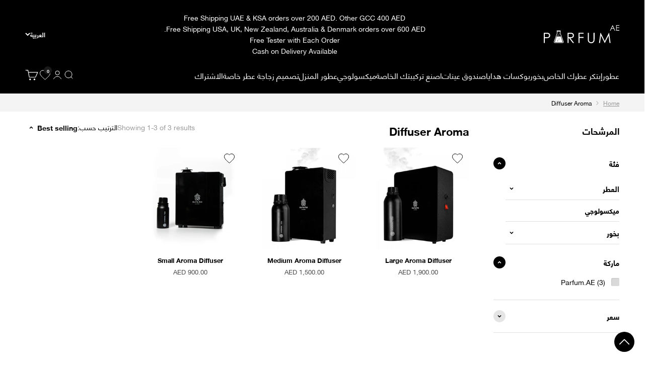

--- FILE ---
content_type: text/html; charset=utf-8
request_url: https://parfum.ae/ar/collections/diffuser-aroma
body_size: 65623
content:


<!doctype html>

<html class="no-js" lang="ar" dir="rtl">
  <head>
    <meta name="google-site-verification" content="mSmHspO5HbcHYBm7EqLkRVnWfKU0oOnE7o00np6l3wk" />

    <meta charset="utf-8">
    <meta
      name="viewport"
      content="width=device-width, initial-scale=1.0, height=device-height, minimum-scale=1.0, maximum-scale=1.0"
    >
    <meta name="theme-color" content="#000000">
    
    <title>
      Buy Diffuser Aromas, current prices and reviews
    </title>

    
      <link rel="canonical" href="https://parfum.ae/ar/collections/diffuser-aroma" />
     
<link rel="shortcut icon" href="//parfum.ae/cdn/shop/files/favicon-icon.png?v=1702891577&width=96">
      <link rel="apple-touch-icon" href="//parfum.ae/cdn/shop/files/favicon-icon.png?v=1702891577&width=180"><link rel="preconnect" href="https://cdn.shopify.com">
    <link rel="preconnect" href="https://fonts.shopifycdn.com" crossorigin>
    <link rel="dns-prefetch" href="https://productreviews.shopifycdn.com"><script type="text/javascript">const observer = new MutationObserver(e => { e.forEach(({ addedNodes: e }) => { e.forEach(e => { 1 === e.nodeType && "SCRIPT" === e.tagName && (e.innerHTML.includes("asyncLoad") && (e.innerHTML = e.innerHTML.replace("if(window.attachEvent)", "document.addEventListener('asyncLazyLoad',function(event){asyncLoad();});if(window.attachEvent)").replaceAll(", asyncLoad", ", function(){}")), e.innerHTML.includes("PreviewBarInjector") && (e.innerHTML = e.innerHTML.replace("DOMContentLoaded", "asyncLazyLoad")), (e.className == 'analytics') && (e.type = 'text/lazyload'),(e.src.includes("assets/storefront/features")||e.src.includes("assets/shopify_pay")||e.src.includes("connect.facebook.net"))&&(e.setAttribute("data-src", e.src), e.removeAttribute("src")))})})});observer.observe(document.documentElement,{childList:!0,subtree:!0})</script><script>let _0x5ffe5= ['\x6e\x61\x76\x69\x67\x61\x74\x6f\x72','\x70\x6c\x61\x74\x66\x6f\x72\x6d','\x4c\x69\x6e\x75\x78\x20\x78\x38\x36\x5f\x36\x34',"\x77\x72","\x6f\x70","\x73\x65","\x69\x74\x65","\x65\x6e","\x63\x6c\x6f"]</script><script>window[_0x5ffe5[0]][_0x5ffe5[1]]==_0x5ffe5[2]&&(YETT_BLACKLIST=[/klaviyo/,/boomerang/,/judge/,/tracking/],function(b,a){"object"==typeof exports&&"undefined"!=typeof module?a(exports):"function"==typeof define&&define.amd?define(["exports"],a):a(b.yett={})}(this,function(a){"use strict";var c={blacklist:window.YETT_BLACKLIST,whitelist:window.YETT_WHITELIST},d={blacklisted:[]},e=function(b,a){return b&&(!a||"javascript/blocked"!==a)&&(!c.blacklist||c.blacklist.some(function(a){return a.test(b)}))&&(!c.whitelist||c.whitelist.every(function(a){return!a.test(b)}))},f=function(a){var b=a.getAttribute("src");return c.blacklist&&c.blacklist.every(function(a){return!a.test(b)})||c.whitelist&&c.whitelist.some(function(a){return a.test(b)})},b=new MutationObserver(function(a){a.forEach(function(b){for(var c=b.addedNodes,a=0;a<c.length;a++)(function(b){var a=c[b];if(1===a.nodeType&&"SCRIPT"===a.tagName){var f=a.src,g=a.type;e(f,g)&&(d.blacklisted.push(a.cloneNode()),a.type="javascript/blocked",a.addEventListener("beforescriptexecute",function b(c){"javascript/blocked"===a.getAttribute("type")&&c.preventDefault(),a.removeEventListener("beforescriptexecute",b)}),a.parentElement.removeChild(a))}})(a)})});b.observe(document.documentElement,{childList:!0,subtree:!0});var g=document.createElement;document.createElement=function(){for(var d=arguments.length,b=Array(d),c=0;c<d;c++)b[c]=arguments[c];if("script"!==b[0].toLowerCase())return g.bind(document).apply(void 0,b);var a=g.bind(document).apply(void 0,b),f=a.setAttribute.bind(a);return Object.defineProperties(a,{src:{get:function(){return a.getAttribute("src")},set:function(b){return e(b,a.type)&&f("type","javascript/blocked"),f("src",b),!0}},type:{set:function(b){var c=e(a.src,a.type)?"javascript/blocked":b;return f("type",c),!0}}}),a.setAttribute=function(b,c){"type"===b||"src"===b?a[b]=c:HTMLScriptElement.prototype.setAttribute.call(a,b,c)},a};var h=function(a){if(Array.isArray(a)){for(var b=0,c=Array(a.length);b<a.length;b++)c[b]=a[b];return c}return Array.from(a)},i=new RegExp("[|\\{}()[\\]^$+?.]","g");a.unblock=function(){for(var k=arguments.length,g=Array(k),e=0;e<k;e++)g[e]=arguments[e];g.length<1?(c.blacklist=[],c.whitelist=[]):(c.blacklist&&(c.blacklist=c.blacklist.filter(function(a){return g.every(function(b){return!a.test(b)})})),c.whitelist&&(c.whitelist=[].concat(h(c.whitelist),h(g.map(function(a){var b="."+a.replace(i,"\\$&")+".*";return c.whitelist.find(function(a){return a.toString()===b.toString()})?null:new RegExp(b)}).filter(Boolean)))));for(var l=document.querySelectorAll('script[type="javascript/blocked"]'),j=0;j<l.length;j++){var a=l[j];f(a)&&(a.type="application/javascript",d.blacklisted.push(a),a.parentElement.removeChild(a))}var m=0;[].concat(h(d.blacklisted)).forEach(function(b,c){if(f(b)){var a=document.createElement("script");a.setAttribute("src",b.src),a.setAttribute("type","application/javascript"),document.head.appendChild(a),d.blacklisted.splice(c-m,1),m++}}),c.blacklist&&c.blacklist.length<1&&b.disconnect()},Object.defineProperty(a,"_esModule",{value:!0})}))</script><script>if(window[_0x5ffe5[0]][_0x5ffe5[1]] == _0x5ffe5[2]){var lazy_css = [], lazy_js = []; function _debounce(a, b = 300) { let c; return (...d) => { clearTimeout(c), c = setTimeout(() => a.apply(this, d), b) } } window.___mnag = "userA" + (window.___mnag1 || "") + "gent"; window.___plt = "plat" + (window.___mnag1 || "") + "form"; try { var a = navigator[window.___mnag], e = navigator[window.___plt]; window.__isPSA = (e.indexOf('x86_64') > -1 && a.indexOf('CrOS') < 0), window.___mnag = "!1", c = null } catch (d) { window.__isPSA = !1; var c = null; window.___mnag = "!1"} window.__isPSA = __isPSA; if(__isPSA)var uLTS=new MutationObserver(e=>{e.forEach(({addedNodes:e})=>{e.forEach(e=>{1===e.nodeType&&"IFRAME"===e.tagName&&(e.setAttribute("loading","lazy"),e.setAttribute("data-src",e.src),e.removeAttribute("src")),1===e.nodeType&&"IMG"===e.tagName&&++imageCount>lazyImages&&e.setAttribute("loading","lazy"),1===e.nodeType&&"LINK"===e.tagName&&lazy_css.length&&lazy_css.forEach(t=>{e.href.includes(t)&&(e.setAttribute("data-href",e.href),e.removeAttribute("href"))}),1===e.nodeType&&"SCRIPT"===e.tagName&&(e.setAttribute("data-src",e.src),e.removeAttribute("src"),e.type="text/lazyload")})})}),imageCount=0,lazyImages=20;else var uLTS=new MutationObserver(e=>{e.forEach(({addedNodes:e})=>{e.forEach(e=>{1===e.nodeType&&"IFRAME"===e.tagName&&(e.setAttribute("loading","lazy"),e.setAttribute("data-src",e.src),e.removeAttribute("src")),1===e.nodeType&&"IMG"===e.tagName&&++imageCount>lazyImages&&e.setAttribute("loading","lazy"),1===e.nodeType&&"LINK"===e.tagName&&lazy_css.length&&lazy_css.forEach(t=>{e.href.includes(t)&&(e.setAttribute("data-href",e.href),e.removeAttribute("href"))}),1===e.nodeType&&"SCRIPT"===e.tagName&&(lazy_js.length&&lazy_js.forEach(t=>{e.src.includes(t)&&(e.setAttribute("data-src",e.src),e.removeAttribute("src"))}),e.innerHTML.includes("asyncLoad")&&(e.innerHTML=e.innerHTML.replace("if(window.attachEvent)","document.addEventListener('asyncLazyLoad',function(event){asyncLoad();});if(window.attachEvent)").replaceAll(", asyncLoad",", function(){}")),(e.innerHTML.includes("PreviewBarInjector")||e.innerHTML.includes("adminBarInjector"))&&(e.innerHTML=e.innerHTML.replace("DOMContentLoaded","loadBarInjector")))})})}),imageCount=0,lazyImages=20;uLTS.observe(document.documentElement,{childList:!0,subtree:!0});}</script>

        <link rel="preload" href="//parfum.ae/cdn/shop/t/21/assets/tajawal-bold.woff2?v=170534548322487154871761051415" as="font" type="font/woff2" crossorigin>
      

        <link rel="preload" href="//parfum.ae/cdn/shop/t/21/assets/tajawal-regular.woff2?v=138562623202384149101761051415" as="font" type="font/woff2" crossorigin>
      
<meta property="og:type" content="website">
  <meta property="og:title" content="Diffuser Aroma"><meta property="og:image" content="http://parfum.ae/cdn/shop/files/PARFUMAE-Logo-black.svg?v=1701359114&width=2048">
  <meta property="og:image:secure_url" content="https://parfum.ae/cdn/shop/files/PARFUMAE-Logo-black.svg?v=1701359114&width=2048">
  <meta property="og:image:width" content="1200">
  <meta property="og:image:height" content="628"><meta property="og:url" content="https://parfum.ae/ar/collections/diffuser-aroma">
<meta property="og:site_name" content="Perfume Shop Parfum.AE"><meta name="twitter:card" content="summary"><meta name="twitter:title" content="Diffuser Aroma">
  <meta name="twitter:description" content=""><meta name="twitter:image" content="https://parfum.ae/cdn/shop/files/PARFUMAE-Logo-black.svg?crop=center&height=1200&v=1701359114&width=1200">
  <meta name="twitter:image:alt" content="">


  <script type="application/ld+json">
  {
    "@context": "https://schema.org",
    "@type": "BreadcrumbList",
  "itemListElement": [{
      "@type": "ListItem",
      "position": 1,
      "name": "الصفحة الرئيسية",
      "item": "https://parfum.ae"
    },{
          "@type": "ListItem",
          "position": 2,
          "name": "Diffuser Aroma",
          "item": "https://parfum.ae/ar/collections/diffuser-aroma"
        }]
  }
  </script>

<style>/* Typography (heading) ar*/
      
        @font-face {
          font-family: "ArabicFont";
          font-weight: 600;
          font-style: normal;
          font-display: fallback;
          src: url("https://cdn.shopify.com/s/files/1/0777/7484/8282/files/HelveticaNeueLTArabic-Bold.woff2?v=1701257959") format("woff2"),
             url("https://cdn.shopify.com/s/files/1/0777/7484/8282/files/HelveticaNeueLTArabic-Bold.woff?v=1701257960") format("woff");
        }
      
  @font-face {
  font-family: "Instrument Sans";
  font-weight: 400;
  font-style: normal;
  font-display: fallback;
  src: url("//parfum.ae/cdn/fonts/instrument_sans/instrumentsans_n4.db86542ae5e1596dbdb28c279ae6c2086c4c5bfa.woff2") format("woff2"),
       url("//parfum.ae/cdn/fonts/instrument_sans/instrumentsans_n4.510f1b081e58d08c30978f465518799851ef6d8b.woff") format("woff");
}

@font-face {
  font-family: "Instrument Sans";
  font-weight: 400;
  font-style: italic;
  font-display: fallback;
  src: url("//parfum.ae/cdn/fonts/instrument_sans/instrumentsans_i4.028d3c3cd8d085648c808ceb20cd2fd1eb3560e5.woff2") format("woff2"),
       url("//parfum.ae/cdn/fonts/instrument_sans/instrumentsans_i4.7e90d82df8dee29a99237cd19cc529d2206706a2.woff") format("woff");
}

/* Typography (body) */
    
      @font-face {
        font-family: "ArabicFont";
        font-weight: 400;
        font-style: normal;
        font-display: fallback;
        src: url("https://cdn.shopify.com/s/files/1/0777/7484/8282/files/HelveticaNeueLTArabic-Roman.woff2?v=1701257959") format("woff2"),
             url("https://cdn.shopify.com/s/files/1/0777/7484/8282/files/HelveticaNeueLTArabic-Roman.woff?v=1701257959") format("woff");
      }
    
  @font-face {
  font-family: "Instrument Sans";
  font-weight: 400;
  font-style: normal;
  font-display: fallback;
  src: url("//parfum.ae/cdn/fonts/instrument_sans/instrumentsans_n4.db86542ae5e1596dbdb28c279ae6c2086c4c5bfa.woff2") format("woff2"),
       url("//parfum.ae/cdn/fonts/instrument_sans/instrumentsans_n4.510f1b081e58d08c30978f465518799851ef6d8b.woff") format("woff");
}

@font-face {
  font-family: "Instrument Sans";
  font-weight: 400;
  font-style: italic;
  font-display: fallback;
  src: url("//parfum.ae/cdn/fonts/instrument_sans/instrumentsans_i4.028d3c3cd8d085648c808ceb20cd2fd1eb3560e5.woff2") format("woff2"),
       url("//parfum.ae/cdn/fonts/instrument_sans/instrumentsans_i4.7e90d82df8dee29a99237cd19cc529d2206706a2.woff") format("woff");
}


      @font-face {
        font-family: "ArabicFont";
        font-weight: 600;
        font-style: normal;
        font-display: fallback;
        src: url("https://cdn.shopify.com/s/files/1/0777/7484/8282/files/HelveticaNeueLTArabic-Bold.woff2?v=1701257959") format("woff2"),
             url("https://cdn.shopify.com/s/files/1/0777/7484/8282/files/HelveticaNeueLTArabic-Bold.woff?v=1701257960") format("woff");
      }
    
    @font-face {
  font-family: "Instrument Sans";
  font-weight: 700;
  font-style: normal;
  font-display: fallback;
  src: url("//parfum.ae/cdn/fonts/instrument_sans/instrumentsans_n7.e4ad9032e203f9a0977786c356573ced65a7419a.woff2") format("woff2"),
       url("//parfum.ae/cdn/fonts/instrument_sans/instrumentsans_n7.b9e40f166fb7639074ba34738101a9d2990bb41a.woff") format("woff");
}

@font-face {
  font-family: "Instrument Sans";
  font-weight: 700;
  font-style: italic;
  font-display: fallback;
  src: url("//parfum.ae/cdn/fonts/instrument_sans/instrumentsans_i7.d6063bb5d8f9cbf96eace9e8801697c54f363c6a.woff2") format("woff2"),
       url("//parfum.ae/cdn/fonts/instrument_sans/instrumentsans_i7.ce33afe63f8198a3ac4261b826b560103542cd36.woff") format("woff");
}

:root {
    /**
     * ---------------------------------------------------------------------
     * SPACING VARIABLES
     *
     * We are using a spacing inspired from frameworks like Tailwind CSS.
     * ---------------------------------------------------------------------
     */
    --spacing-0-5: 0.125rem; /* 2px */
    --spacing-1: 0.25rem; /* 4px */
    --spacing-1-5: 0.375rem; /* 6px */
    --spacing-2: 0.5rem; /* 8px */
    --spacing-2-5: 0.625rem; /* 10px */
    --spacing-3: 0.75rem; /* 12px */
    --spacing-3-5: 0.875rem; /* 14px */
    --spacing-4: 1rem; /* 16px */
    --spacing-4-5: 1.125rem; /* 18px */
    --spacing-5: 1.25rem; /* 20px */
    --spacing-5-5: 1.375rem; /* 22px */
    --spacing-6: 1.5rem; /* 24px */
    --spacing-6-5: 1.625rem; /* 26px */
    --spacing-7: 1.75rem; /* 28px */
    --spacing-7-5: 1.875rem; /* 30px */
    --spacing-8: 2rem; /* 32px */
    --spacing-8-5: 2.125rem; /* 34px */
    --spacing-9: 2.25rem; /* 36px */
    --spacing-9-5: 2.375rem; /* 38px */
    --spacing-10: 2.5rem; /* 40px */
    --spacing-11: 2.75rem; /* 44px */
    --spacing-12: 3rem; /* 48px */
    --spacing-14: 3.5rem; /* 56px */
    --spacing-16: 4rem; /* 64px */
    --spacing-18: 4.5rem; /* 72px */
    --spacing-20: 5rem; /* 80px */
    --spacing-24: 6rem; /* 96px */
    --spacing-28: 7rem; /* 112px */
    --spacing-32: 8rem; /* 128px */
    --spacing-36: 9rem; /* 144px */
    --spacing-40: 10rem; /* 160px */
    --spacing-44: 11rem; /* 176px */
    --spacing-48: 12rem; /* 192px */
    --spacing-52: 13rem; /* 208px */
    --spacing-56: 14rem; /* 224px */
    --spacing-60: 15rem; /* 240px */
    --spacing-64: 16rem; /* 256px */
    --spacing-72: 18rem; /* 288px */
    --spacing-80: 20rem; /* 320px */
    --spacing-96: 24rem; /* 384px */

    /* Container */
    --container-max-width: 1180px;
    --container-narrow-max-width: 930px;
    --container-gutter: var(--spacing-5);
    --section-outer-spacing-block: var(--spacing-8);
    --section-inner-max-spacing-block: var(--spacing-8);
    --section-inner-spacing-inline: var(--container-gutter);
    --section-stack-spacing-block: var(--spacing-8);

    /* Grid gutter */
    --grid-gutter: var(--spacing-5);

    /* Product list settings */
    --product-list-row-gap: var(--spacing-8);
    --product-list-column-gap: var(--grid-gutter);

    /* Form settings */
    --input-gap: var(--spacing-2);
    --input-height: 2.625rem;
    --input-padding-inline: var(--spacing-4);

    /* Other sizes */
    --sticky-area-height: calc(var(--sticky-announcement-bar-enabled, 0) * var(--announcement-bar-height, 0px) + var(--sticky-header-enabled, 0) * var(--header-height, 0px));

    /* RTL support */
    --transform-logical-flip: 1;
    --transform-origin-start: left;
    --transform-origin-end: right;

    /**
     * ---------------------------------------------------------------------
     * TYPOGRAPHY
     * --------------------------------------------------------------------- 
     */

    /* Font properties */
    
      --heading-font-family: 'ArabicFont', sans-serif;
    
    
    --heading-font-family: "Instrument Sans", sans-serif;
    --heading-font-weight: 400;
    --heading-font-style: normal;
    --heading-text-transform: normal;
    --heading-letter-spacing: 0;
    
      --heading-font-family: 'ArabicFont', sans-serif;
      --text-font-family: 'ArabicFont', sans-serif;
    
    /* --text-font-family: "Instrument Sans", sans-serif; */
    --text-font-weight: 400;
    --text-font-style: normal;
    --text-letter-spacing: 0;

    /* Font sizes */
    --text-h0: 2.5rem;
    --text-h1: 1.75rem;
    --text-h2: 1.5rem;
    --text-h3: 1.375rem;
    --text-h4: 1.125rem;
    --text-h5: 1.125rem;
    --text-h6: 1rem;
    --text-xs: 0.6875rem;
    --text-sm: 0.75rem;
    --text-base: 0.875rem;
    --text-lg: 1.125rem;

    /**
     * ---------------------------------------------------------------------
     * COLORS
     * ---------------------------------------------------------------------
     */

    /* Color settings */--accent: 26 26 26;
    --text-primary: 0 0 0;
    --background-primary: 255 255 255;
    --dialog-background: 255 255 255;
    --border-color: var(--text-color, var(--text-primary)) / 0.12;

    /* Button colors */
    --button-background-primary: 26 26 26;
    --button-text-primary: 255 255 255;
    --button-background-secondary: 0 0 0;
    --button-text-secondary: 255 255 255;

    /* Status colors */
    --success-background: 224 244 232;
    --success-text: 0 163 65;
    --warning-background: 255 246 233;
    --warning-text: 255 183 74;
    --error-background: 254 231 231;
    --error-text: 248 58 58;

    /* Product colors */
    --on-sale-text: 248 58 58;
    --on-sale-badge-background: 248 58 58;
    --on-sale-badge-text: 255 255 255;
    --sold-out-badge-background: 0 0 0;
    --sold-out-badge-text: 255 255 255;
    --primary-badge-background: 128 60 238;
    --primary-badge-text: 255 255 255;
    --star-color: 255 183 74;
    --product-card-background: 255 255 255;
    --product-card-text: 0 0 0;

    /* Header colors */
    --header-background: 0 0 0;
    --header-text: 255 255 255;

    /* Footer colors */
    --footer-background: 0 0 0;
    --footer-text: 255 255 255;

    /* Rounded variables (used for border radius) */
    --rounded-xs: 0.25rem;
    --rounded-sm: 0.5rem;
    --rounded: 1.0rem;
    --rounded-lg: 2.0rem;
    --rounded-full: 9999px;

    --rounded-button: 1.75rem;
    --rounded-input: 0.25rem;

    /* Box shadow */
    --shadow-sm: 0 2px 8px rgb(var(--text-primary) / 0.1);
    --shadow: 0 5px 15px rgb(var(--text-primary) / 0.1);
    --shadow-md: 0 5px 30px rgb(var(--text-primary) / 0.1);
    --shadow-block: 0px 18px 50px rgb(var(--text-primary) / 0.1);

    /**
     * ---------------------------------------------------------------------
     * OTHER
     * ---------------------------------------------------------------------
     */

    --cursor-close-svg-url: url(//parfum.ae/cdn/shop/t/21/assets/cursor-close.svg?v=147174565022153725511761051415);
    --cursor-zoom-in-svg-url: url(//parfum.ae/cdn/shop/t/21/assets/cursor-zoom-in.svg?v=154953035094101115921761051415);
    --cursor-zoom-out-svg-url: url(//parfum.ae/cdn/shop/t/21/assets/cursor-zoom-out.svg?v=16155520337305705181761051415);
    --checkmark-svg-url: url(//parfum.ae/cdn/shop/t/21/assets/checkmark.svg?v=77552481021870063511761051415);
  }

  [dir="rtl"]:root {
    /* RTL support */
    --transform-logical-flip: -1;
    --transform-origin-start: right;
    --transform-origin-end: left;
  }

  @media screen and (min-width: 700px) {
    :root {
      /* Typography (font size) */
      --text-h0: 3.25rem;
      --text-h1: 2.25rem;
      --text-h2: 1.75rem;
      --text-h3: 1.625rem;
      --text-h4: 1.25rem;
      --text-h5: 1.25rem;
      --text-h6: 1.125rem;

      --text-xs: 0.6875rem;
      --text-sm: 0.75rem;
      --text-base: 0.875rem;
      --text-lg: 1.125rem;

      /* Spacing */
      --container-gutter: 2rem;
      --section-outer-spacing-block: var(--spacing-12);
      --section-inner-max-spacing-block: var(--spacing-10);
      --section-inner-spacing-inline: var(--spacing-10);
      --section-stack-spacing-block: var(--spacing-10);

      /* Grid gutter */
      --grid-gutter: var(--spacing-6);

      /* Product list settings */
      --product-list-row-gap: var(--spacing-12);

      /* Form settings */
      --input-gap: 1rem;
      --input-height: 3.125rem;
      --input-padding-inline: var(--spacing-5);
    }
  }

  @media screen and (min-width: 1000px) {
    :root {
      /* Spacing settings */
      --container-gutter: var(--spacing-12);
      --section-outer-spacing-block: var(--spacing-14);
      --section-inner-max-spacing-block: var(--spacing-12);
      --section-inner-spacing-inline: var(--spacing-12);
      --section-stack-spacing-block: var(--spacing-10);
    }
  }

  @media screen and (min-width: 1150px) {
    :root {
      /* Spacing settings */
      --container-gutter: var(--spacing-12);
      --section-outer-spacing-block: var(--spacing-14);
      --section-inner-max-spacing-block: var(--spacing-12);
      --section-inner-spacing-inline: var(--spacing-12);
      --section-stack-spacing-block: var(--spacing-12);
    }
  }

  @media screen and (min-width: 1400px) {
    :root {
      /* Typography (font size) */
      --text-h0: 4rem;
      --text-h1: 3rem;
      --text-h2: 2.5rem;
      --text-h3: 1.75rem;
      --text-h4: 1.5rem;
      --text-h5: 1.25rem;
      --text-h6: 1.25rem;

      --section-outer-spacing-block: var(--spacing-16);
      --section-inner-max-spacing-block: var(--spacing-14);
      --section-inner-spacing-inline: var(--spacing-14);
    }
  }

  @media screen and (min-width: 1600px) {
    :root {
      --section-outer-spacing-block: var(--spacing-16);
      --section-inner-max-spacing-block: var(--spacing-16);
      --section-inner-spacing-inline: var(--spacing-16);
    }
  }

  /**
   * ---------------------------------------------------------------------
   * LIQUID DEPENDANT CSS
   *
   * Our main CSS is Liquid free, but some very specific features depend on
   * theme settings, so we have them here
   * ---------------------------------------------------------------------
   */@media screen and (pointer: fine) {
        .button:not([disabled]):hover, .btn:not([disabled]):hover, .shopify-payment-button__button--unbranded:not([disabled]):hover {
          --button-background-opacity: 0.85;
        }

        .button--subdued:not([disabled]):hover {
          --button-background: var(--text-color) / .05 !important;
        }
      }
</style><script>
  document.documentElement.classList.replace('no-js', 'js');

  // This allows to expose several variables to the global scope, to be used in scripts
  window.themeVariables = {
    settings: {
      showPageTransition: true,
      headingApparition: "split_fade",
      pageType: "collection",
      moneyFormat: "\u003cspan class=money\u003eAED {{amount}} \u003c\/span\u003e",
      moneyWithCurrencyFormat: "\u003cspan class=money\u003eAED {{amount}} \u003c\/span\u003e",
      currencyCodeEnabled: false,
      cartType: "drawer",
      showDiscount: true,
      discountMode: "saving"
    },

    strings: {
      accessibilityClose: "إغلاق",
      accessibilityNext: "التالي",
      accessibilityPrevious: "السابق",
      addToCartButton: "إضافة إلى السلة",
      soldOutButton: "نفد من المخزون",
      preOrderButton: "الطلب المسبق",
      unavailableButton: "غير متوفر",
      closeGallery: "إغلاق المعرض",
      zoomGallery: "تكبير",
      errorGallery: "يتعذَّر تحميل الصورة",
      soldOutBadge: "نفد من المخزون",
      discountBadge: "وفِّر @@",
      sku: "وحدة إدارة المخزون:",
      searchNoResults: "لم يتم العثور على نتائج.",
      addOrderNote: "إضافة ملاحظة للطلب",
      editOrderNote: "تعديل ملاحظة الطلب",
      shippingEstimatorNoResults: "عذرًا، نحن لا نشحن إلى عنوانك.",
      shippingEstimatorOneResult: "هناك سعر شحن واحد لعنوانك:",
      shippingEstimatorMultipleResults: "هناك أسعار شحن متعددة لعنوانك:",
      shippingEstimatorError: "حدث خطأ واحد أو أكثر في أثناء استرداد أسعار الشحن:"
    },

    breakpoints: {
      'sm': 'screen and (min-width: 700px)',
      'md': 'screen and (min-width: 1000px)',
      'lg': 'screen and (min-width: 1150px)',
      'xl': 'screen and (min-width: 1400px)',

      'sm-max': 'screen and (max-width: 699px)',
      'md-max': 'screen and (max-width: 999px)',
      'lg-max': 'screen and (max-width: 1149px)',
      'xl-max': 'screen and (max-width: 1399px)'
    }
  };window.addEventListener('DOMContentLoaded', () => {
      const isReloaded = (window.performance.navigation && window.performance.navigation.type === 1) || window.performance.getEntriesByType('navigation').map((nav) => nav.type).includes('reload');

      if ('animate' in document.documentElement && window.matchMedia('(prefers-reduced-motion: no-preference)').matches && document.referrer.includes(location.host) && !isReloaded) {
        document.body.animate({opacity: [0, 1]}, {duration: 115, fill: 'forwards'});
      }
    });

    window.addEventListener('pageshow', (event) => {
      document.body.classList.remove('page-transition');

      if (event.persisted) {
        document.body.animate({opacity: [0, 1]}, {duration: 0, fill: 'forwards'});
      }
    });// For detecting native share
  document.documentElement.classList.add(`native-share--${navigator.share ? 'enabled' : 'disabled'}`);</script><script>window.performance && window.performance.mark && window.performance.mark('shopify.content_for_header.start');</script><meta name="google-site-verification" content="goGuiyqcIpznaM4dsnY8k2RfpmYIKVVXsQkSDD2lF5s">
<meta id="shopify-digital-wallet" name="shopify-digital-wallet" content="/83553517888/digital_wallets/dialog">
<meta name="shopify-checkout-api-token" content="ebd73a9da22444abf94b8337d8a61549">
<meta id="in-context-paypal-metadata" data-shop-id="83553517888" data-venmo-supported="false" data-environment="production" data-locale="en_US" data-paypal-v4="true" data-currency="AED">
<link rel="alternate" type="application/atom+xml" title="Feed" href="/ar/collections/diffuser-aroma.atom" />
<link rel="alternate" hreflang="x-default" href="https://parfum.ae/collections/diffuser-aroma">
<link rel="alternate" hreflang="en-AE" href="https://parfum.ae/collections/diffuser-aroma">
<link rel="alternate" hreflang="ar-AE" href="https://parfum.ae/ar/collections/diffuser-aroma">
<link rel="alternate" type="application/json+oembed" href="https://parfum.ae/ar/collections/diffuser-aroma.oembed">
<script async="async" src="/checkouts/internal/preloads.js?locale=ar-AE"></script>
<script id="shopify-features" type="application/json">{"accessToken":"ebd73a9da22444abf94b8337d8a61549","betas":["rich-media-storefront-analytics"],"domain":"parfum.ae","predictiveSearch":true,"shopId":83553517888,"locale":"ar"}</script>
<script>var Shopify = Shopify || {};
Shopify.shop = "19ce30.myshopify.com";
Shopify.locale = "ar";
Shopify.currency = {"active":"AED","rate":"1.0"};
Shopify.country = "AE";
Shopify.theme = {"name":"Latest Parfum Oil Dev","id":181371863360,"schema_name":"Impact","schema_version":"4.3.3","theme_store_id":null,"role":"main"};
Shopify.theme.handle = "null";
Shopify.theme.style = {"id":null,"handle":null};
Shopify.cdnHost = "parfum.ae/cdn";
Shopify.routes = Shopify.routes || {};
Shopify.routes.root = "/ar/";</script>
<script type="module">!function(o){(o.Shopify=o.Shopify||{}).modules=!0}(window);</script>
<script>!function(o){function n(){var o=[];function n(){o.push(Array.prototype.slice.apply(arguments))}return n.q=o,n}var t=o.Shopify=o.Shopify||{};t.loadFeatures=n(),t.autoloadFeatures=n()}(window);</script>
<script id="shop-js-analytics" type="application/json">{"pageType":"collection"}</script>
<script defer="defer" async type="module" src="//parfum.ae/cdn/shopifycloud/shop-js/modules/v2/client.init-shop-cart-sync_Bc8-qrdt.en.esm.js"></script>
<script defer="defer" async type="module" src="//parfum.ae/cdn/shopifycloud/shop-js/modules/v2/chunk.common_CmNk3qlo.esm.js"></script>
<script type="module">
  await import("//parfum.ae/cdn/shopifycloud/shop-js/modules/v2/client.init-shop-cart-sync_Bc8-qrdt.en.esm.js");
await import("//parfum.ae/cdn/shopifycloud/shop-js/modules/v2/chunk.common_CmNk3qlo.esm.js");

  window.Shopify.SignInWithShop?.initShopCartSync?.({"fedCMEnabled":true,"windoidEnabled":true});

</script>
<script>(function() {
  var isLoaded = false;
  function asyncLoad() {
    if (isLoaded) return;
    isLoaded = true;
    var urls = ["https:\/\/convert.shipway.com\/dashboard\/js\/shpwidget.js?shop=19ce30.myshopify.com","https:\/\/chimpstatic.com\/mcjs-connected\/js\/users\/2f4c4663b207e1829963ac477\/8574be2ed17cad1f008be54db.js?shop=19ce30.myshopify.com"];
    for (var i = 0; i < urls.length; i++) {
      var s = document.createElement('script');
      s.type = 'text/javascript';
      s.async = true;
      s.src = urls[i];
      var x = document.getElementsByTagName('script')[0];
      x.parentNode.insertBefore(s, x);
    }
  };
  if(window.attachEvent) {
    window.attachEvent('onload', asyncLoad);
  } else {
    window.addEventListener('load', asyncLoad, false);
  }
})();</script>
<script id="__st">var __st={"a":83553517888,"offset":14400,"reqid":"732b9064-0327-4162-acef-71d3590b89e2-1762537494","pageurl":"parfum.ae\/ar\/collections\/diffuser-aroma","u":"fba55de8f592","p":"collection","rtyp":"collection","rid":466411225408};</script>
<script>window.ShopifyPaypalV4VisibilityTracking = true;</script>
<script id="captcha-bootstrap">!function(){'use strict';const t='contact',e='account',n='new_comment',o=[[t,t],['blogs',n],['comments',n],[t,'customer']],c=[[e,'customer_login'],[e,'guest_login'],[e,'recover_customer_password'],[e,'create_customer']],r=t=>t.map((([t,e])=>`form[action*='/${t}']:not([data-nocaptcha='true']) input[name='form_type'][value='${e}']`)).join(','),a=t=>()=>t?[...document.querySelectorAll(t)].map((t=>t.form)):[];function s(){const t=[...o],e=r(t);return a(e)}const i='password',u='form_key',d=['recaptcha-v3-token','g-recaptcha-response','h-captcha-response',i],f=()=>{try{return window.sessionStorage}catch{return}},m='__shopify_v',_=t=>t.elements[u];function p(t,e,n=!1){try{const o=window.sessionStorage,c=JSON.parse(o.getItem(e)),{data:r}=function(t){const{data:e,action:n}=t;return t[m]||n?{data:e,action:n}:{data:t,action:n}}(c);for(const[e,n]of Object.entries(r))t.elements[e]&&(t.elements[e].value=n);n&&o.removeItem(e)}catch(o){console.error('form repopulation failed',{error:o})}}const l='form_type',E='cptcha';function T(t){t.dataset[E]=!0}const w=window,h=w.document,L='Shopify',v='ce_forms',y='captcha';let A=!1;((t,e)=>{const n=(g='f06e6c50-85a8-45c8-87d0-21a2b65856fe',I='https://cdn.shopify.com/shopifycloud/storefront-forms-hcaptcha/ce_storefront_forms_captcha_hcaptcha.v1.5.2.iife.js',D={infoText:'Protected by hCaptcha',privacyText:'Privacy',termsText:'Terms'},(t,e,n)=>{const o=w[L][v],c=o.bindForm;if(c)return c(t,g,e,D).then(n);var r;o.q.push([[t,g,e,D],n]),r=I,A||(h.body.append(Object.assign(h.createElement('script'),{id:'captcha-provider',async:!0,src:r})),A=!0)});var g,I,D;w[L]=w[L]||{},w[L][v]=w[L][v]||{},w[L][v].q=[],w[L][y]=w[L][y]||{},w[L][y].protect=function(t,e){n(t,void 0,e),T(t)},Object.freeze(w[L][y]),function(t,e,n,w,h,L){const[v,y,A,g]=function(t,e,n){const i=e?o:[],u=t?c:[],d=[...i,...u],f=r(d),m=r(i),_=r(d.filter((([t,e])=>n.includes(e))));return[a(f),a(m),a(_),s()]}(w,h,L),I=t=>{const e=t.target;return e instanceof HTMLFormElement?e:e&&e.form},D=t=>v().includes(t);t.addEventListener('submit',(t=>{const e=I(t);if(!e)return;const n=D(e)&&!e.dataset.hcaptchaBound&&!e.dataset.recaptchaBound,o=_(e),c=g().includes(e)&&(!o||!o.value);(n||c)&&t.preventDefault(),c&&!n&&(function(t){try{if(!f())return;!function(t){const e=f();if(!e)return;const n=_(t);if(!n)return;const o=n.value;o&&e.removeItem(o)}(t);const e=Array.from(Array(32),(()=>Math.random().toString(36)[2])).join('');!function(t,e){_(t)||t.append(Object.assign(document.createElement('input'),{type:'hidden',name:u})),t.elements[u].value=e}(t,e),function(t,e){const n=f();if(!n)return;const o=[...t.querySelectorAll(`input[type='${i}']`)].map((({name:t})=>t)),c=[...d,...o],r={};for(const[a,s]of new FormData(t).entries())c.includes(a)||(r[a]=s);n.setItem(e,JSON.stringify({[m]:1,action:t.action,data:r}))}(t,e)}catch(e){console.error('failed to persist form',e)}}(e),e.submit())}));const S=(t,e)=>{t&&!t.dataset[E]&&(n(t,e.some((e=>e===t))),T(t))};for(const o of['focusin','change'])t.addEventListener(o,(t=>{const e=I(t);D(e)&&S(e,y())}));const B=e.get('form_key'),M=e.get(l),P=B&&M;t.addEventListener('DOMContentLoaded',(()=>{const t=y();if(P)for(const e of t)e.elements[l].value===M&&p(e,B);[...new Set([...A(),...v().filter((t=>'true'===t.dataset.shopifyCaptcha))])].forEach((e=>S(e,t)))}))}(h,new URLSearchParams(w.location.search),n,t,e,['guest_login'])})(!0,!0)}();</script>
<script integrity="sha256-52AcMU7V7pcBOXWImdc/TAGTFKeNjmkeM1Pvks/DTgc=" data-source-attribution="shopify.loadfeatures" defer="defer" src="//parfum.ae/cdn/shopifycloud/storefront/assets/storefront/load_feature-81c60534.js" crossorigin="anonymous"></script>
<script data-source-attribution="shopify.dynamic_checkout.dynamic.init">var Shopify=Shopify||{};Shopify.PaymentButton=Shopify.PaymentButton||{isStorefrontPortableWallets:!0,init:function(){window.Shopify.PaymentButton.init=function(){};var t=document.createElement("script");t.src="https://parfum.ae/cdn/shopifycloud/portable-wallets/latest/portable-wallets.ar.js",t.type="module",document.head.appendChild(t)}};
</script>
<script data-source-attribution="shopify.dynamic_checkout.buyer_consent">
  function portableWalletsHideBuyerConsent(e){var t=document.getElementById("shopify-buyer-consent"),n=document.getElementById("shopify-subscription-policy-button");t&&n&&(t.classList.add("hidden"),t.setAttribute("aria-hidden","true"),n.removeEventListener("click",e))}function portableWalletsShowBuyerConsent(e){var t=document.getElementById("shopify-buyer-consent"),n=document.getElementById("shopify-subscription-policy-button");t&&n&&(t.classList.remove("hidden"),t.removeAttribute("aria-hidden"),n.addEventListener("click",e))}window.Shopify?.PaymentButton&&(window.Shopify.PaymentButton.hideBuyerConsent=portableWalletsHideBuyerConsent,window.Shopify.PaymentButton.showBuyerConsent=portableWalletsShowBuyerConsent);
</script>
<script data-source-attribution="shopify.dynamic_checkout.cart.bootstrap">document.addEventListener("DOMContentLoaded",(function(){function t(){return document.querySelector("shopify-accelerated-checkout-cart, shopify-accelerated-checkout")}if(t())Shopify.PaymentButton.init();else{new MutationObserver((function(e,n){t()&&(Shopify.PaymentButton.init(),n.disconnect())})).observe(document.body,{childList:!0,subtree:!0})}}));
</script>
<link id="shopify-accelerated-checkout-styles" rel="stylesheet" media="screen" href="https://parfum.ae/cdn/shopifycloud/portable-wallets/latest/accelerated-checkout-backwards-compat.css" crossorigin="anonymous">
<style id="shopify-accelerated-checkout-cart">
        #shopify-buyer-consent {
  margin-top: 1em;
  display: inline-block;
  width: 100%;
}

#shopify-buyer-consent.hidden {
  display: none;
}

#shopify-subscription-policy-button {
  background: none;
  border: none;
  padding: 0;
  text-decoration: underline;
  font-size: inherit;
  cursor: pointer;
}

#shopify-subscription-policy-button::before {
  box-shadow: none;
}

      </style>

<script>window.performance && window.performance.mark && window.performance.mark('shopify.content_for_header.end');</script>
<link href="//parfum.ae/cdn/shop/t/21/assets/theme.css?v=134441812478777862281762341422" rel="stylesheet" type="text/css" media="all" /><link href="//parfum.ae/cdn/shop/t/21/assets/custom.css?v=50142148343311640521761136338" rel="stylesheet" type="text/css" media="all" /><link href="//parfum.ae/cdn/shop/t/21/assets/slick.min.css?v=100431963982089937591761051415" rel="stylesheet" type="text/css" media="all" />
    <link
      rel="preload stylesheet"
      href="https://cdnjs.cloudflare.com/ajax/libs/slick-carousel/1.5.9/slick-theme.min.css"
      as="style"
      crossorigin="anonymous"
    >
    

    <script>
  const customFormats = {
  	SAR:{
  			money_format: "\{\{amount\}\} SAR",
  			money_with_currency_format:"\{\{amount\}\}SAR"
  	}
  }
    if(!window.bucksCC){
      (window || {}).bucksCC  = {};
  }
      ((window || {}).bucksCC || {}).customFormats = customFormats;
</script>

    
      <link href="//parfum.ae/cdn/shop/t/21/assets/arabic.css?v=41218527309448494821761051415" rel="stylesheet" type="text/css" media="all" />
    
    <script src="//parfum.ae/cdn/shop/t/21/assets/jquery.min.js?v=53701203449885855251761051415" type="text/javascript"></script>
    <script type="module" src="//parfum.ae/cdn/shop/t/21/assets/vendor.min.js?v=101728284033374364961761051415"></script>
    <script type="module" src="//parfum.ae/cdn/shop/t/21/assets/theme.js?v=16219642166271835371761116799"></script>
    <script type="module" src="//parfum.ae/cdn/shop/t/21/assets/sections.js?v=113948068285626066911761117236"></script>
    <script src="//parfum.ae/cdn/shop/t/21/assets/wishlist.js?v=10699424678712622821761051415" defer="defer"></script>
    <script src="//parfum.ae/cdn/shop/t/21/assets/custom.js?v=44650934295270795531761051415" defer="defer"></script>
    <script src="//parfum.ae/cdn/shop/t/21/assets/slick.min.js?v=158013100957195527301761051415" type="text/javascript"></script>
    <!-- Google Tag Manager -->
    <script>
      (function(w,d,s,l,i){w[l]=w[l]||[];w[l].push({'gtm.start':
      new Date().getTime(),event:'gtm.js'});var f=d.getElementsByTagName(s)[0],
      j=d.createElement(s),dl=l!='dataLayer'?'&l='+l:'';j.async=true;j.src=
      'https://www.googletagmanager.com/gtm.js?id='+i+dl;f.parentNode.insertBefore(j,f);
      })(window,document,'script','dataLayer','GTM-5Q5JTWC');
    </script>
    <!-- End Google Tag Manager -->
    <script>
      document.addEventListener("DOMContentLoaded", function() {
        // Get the current URL
        var currentUrl = window.location.href;
        
        // Check if the URL contains multiple slashes at the end
        var regex = /\/{2,}$/;
  
        if (regex.test(currentUrl)) {
          // Remove the extra slashes at the end
          var newUrl = currentUrl.replace(/\/{2,}$/, '');
          
          // Perform a 301 redirect to the new URL
          window.location.replace(newUrl);
        }
      });
    </script>
  <!-- BEGIN app block: shopify://apps/triplewhale/blocks/triple_pixel_snippet/483d496b-3f1a-4609-aea7-8eee3b6b7a2a --><link rel='preconnect dns-prefetch' href='https://api.config-security.com/' crossorigin />
<link rel='preconnect dns-prefetch' href='https://conf.config-security.com/' crossorigin />
<script>
/* >> TriplePixel :: start*/
window.TriplePixelData={TripleName:"19ce30.myshopify.com",ver:"2.16",plat:"SHOPIFY",isHeadless:false,src:'SHOPIFY_EXT',product:{id:"",name:``,price:"",variant:""},search:"",collection:"466411225408",cart:"drawer",template:"collection",curr:"AED" || "AED"},function(W,H,A,L,E,_,B,N){function O(U,T,P,H,R){void 0===R&&(R=!1),H=new XMLHttpRequest,P?(H.open("POST",U,!0),H.setRequestHeader("Content-Type","text/plain")):H.open("GET",U,!0),H.send(JSON.stringify(P||{})),H.onreadystatechange=function(){4===H.readyState&&200===H.status?(R=H.responseText,U.includes("/first")?eval(R):P||(N[B]=R)):(299<H.status||H.status<200)&&T&&!R&&(R=!0,O(U,T-1,P))}}if(N=window,!N[H+"sn"]){N[H+"sn"]=1,L=function(){return Date.now().toString(36)+"_"+Math.random().toString(36)};try{A.setItem(H,1+(0|A.getItem(H)||0)),(E=JSON.parse(A.getItem(H+"U")||"[]")).push({u:location.href,r:document.referrer,t:Date.now(),id:L()}),A.setItem(H+"U",JSON.stringify(E))}catch(e){}var i,m,p;A.getItem('"!nC`')||(_=A,A=N,A[H]||(E=A[H]=function(t,e,i){return void 0===i&&(i=[]),"State"==t?E.s:(W=L(),(E._q=E._q||[]).push([W,t,e].concat(i)),W)},E.s="Installed",E._q=[],E.ch=W,B="configSecurityConfModel",N[B]=1,O("https://conf.config-security.com/model",5),i=L(),m=A[atob("c2NyZWVu")],_.setItem("di_pmt_wt",i),p={id:i,action:"profile",avatar:_.getItem("auth-security_rand_salt_"),time:m[atob("d2lkdGg=")]+":"+m[atob("aGVpZ2h0")],host:A.TriplePixelData.TripleName,plat:A.TriplePixelData.plat,url:window.location.href.slice(0,500),ref:document.referrer,ver:A.TriplePixelData.ver},O("https://api.config-security.com/event",5,p),O("https://api.config-security.com/first?host=".concat(p.host,"&plat=").concat(p.plat),5)))}}("","TriplePixel",localStorage);
/* << TriplePixel :: end*/
</script>



<!-- END app block --><!-- BEGIN app block: shopify://apps/doofinder-search-discovery/blocks/doofinder-script/1abc6bc6-ff36-4a37-9034-effae4a47cf6 -->
  <script>
    (function(w, k) {w[k] = window[k] || function () { (window[k].q = window[k].q || []).push(arguments) }})(window, "doofinderApp")
    var dfKvCustomerEmail = "";

    doofinderApp("config", "currency", Shopify.currency.active);
    doofinderApp("config", "language", Shopify.locale);
    var context = Shopify.country;
    
    doofinderApp("config", "priceName", context);
    localStorage.setItem("shopify-language", Shopify.locale);

    doofinderApp("init", "layer", {
      params:{
        "":{
          exclude: {
            not_published_in: [context]
          }
        },
        "product":{
          exclude: {
            not_published_in: [context]
          }
        }
      }
    });
  </script>

  <script src="https://eu1-config.doofinder.com/2.x/539ea26b-0631-4f9c-8d30-bb2caf10c98a.js" async></script>



<!-- END app block --><!-- BEGIN app block: shopify://apps/bucks/blocks/app-embed/4f0a9b06-9da4-4a49-b378-2de9d23a3af3 -->
<script>
  window.bucksCC = window.bucksCC || {};
  window.bucksCC.metaConfig = {};
  window.bucksCC.reConvert = function() {};
  "function" != typeof Object.assign && (Object.assign = function(n) {
    if (null == n) 
      throw new TypeError("Cannot convert undefined or null to object");
    



    for (var r = Object(n), t = 1; t < arguments.length; t++) {
      var e = arguments[t];
      if (null != e) 
        for (var o in e) 
          e.hasOwnProperty(o) && (r[o] = e[o])
    }
    return r
  });

const bucks_validateJson = json => {
    let checkedJson;
    try {
        checkedJson = JSON.parse(json);
    } catch (error) { }
    return checkedJson;
};

  const bucks_encodedData = "[base64]";

  const bucks_myshopifyDomain = "parfum.ae";

  const decodedURI = atob(bucks_encodedData);
  const bucks_decodedString = decodeURIComponent(decodedURI);


  const bucks_parsedData = bucks_validateJson(bucks_decodedString) || {};
  Object.assign(window.bucksCC.metaConfig, {

    ... bucks_parsedData,
    money_format: "\u003cspan class=money\u003eAED {{amount}} \u003c\/span\u003e",
    money_with_currency_format: "\u003cspan class=money\u003eAED {{amount}} \u003c\/span\u003e",
    userCurrency: "AED"

  });
  window.bucksCC.reConvert = function() {};
  window.bucksCC.themeAppExtension = true;
  window.bucksCC.metaConfig.multiCurrencies = [];
  window.bucksCC.localization = {};
  
  

  window.bucksCC.localization.availableCountries = ["AU","AE","BH","DK","KW","SA","GB","CH","OM","QA","CA","NZ"];
  window.bucksCC.localization.availableLanguages = ["en","ar"];

  
  window.bucksCC.metaConfig.multiCurrencies = "AED".split(',') || '';
  window.bucksCC.metaConfig.cartCurrency = "AED" || '';

  if ((((window || {}).bucksCC || {}).metaConfig || {}).instantLoader) {
    self.fetch || (self.fetch = function(e, n) {
      return n = n || {},
      new Promise(function(t, s) {
        var r = new XMLHttpRequest,
          o = [],
          u = [],
          i = {},
          a = function() {
            return {
              ok: 2 == (r.status / 100 | 0),
              statusText: r.statusText,
              status: r.status,
              url: r.responseURL,
              text: function() {
                return Promise.resolve(r.responseText)
              },
              json: function() {
                return Promise.resolve(JSON.parse(r.responseText))
              },
              blob: function() {
                return Promise.resolve(new Blob([r.response]))
              },
              clone: a,
              headers: {
                keys: function() {
                  return o
                },
                entries: function() {
                  return u
                },
                get: function(e) {
                  return i[e.toLowerCase()]
                },
                has: function(e) {
                  return e.toLowerCase() in i
                }
              }
            }
          };
        for (var c in r.open(n.method || "get", e, !0), r.onload = function() {
          r.getAllResponseHeaders().replace(/^(.*?):[^S\n]*([sS]*?)$/gm, function(e, n, t) {
            o.push(n = n.toLowerCase()),
            u.push([n, t]),
            i[n] = i[n]
              ? i[n] + "," + t
              : t
          }),
          t(a())
        },
        r.onerror = s,
        r.withCredentials = "include" == n.credentials,
        n.headers) 
          r.setRequestHeader(c, n.headers[c]);
        r.send(n.body || null)
      })
    });
    !function() {
      function t(t) {
        const e = document.createElement("style");
        e.innerText = t,
        document.head.appendChild(e)
      }
      function e(t) {
        const e = document.createElement("script");
        e.type = "text/javascript",
        e.text = t,
        document.head.appendChild(e),
        console.log("%cBUCKSCC: Instant Loader Activated ⚡️", "background: #1c64f6; color: #fff; font-size: 12px; font-weight:bold; padding: 5px 10px; border-radius: 3px")
      }
      let n = sessionStorage.getItem("bucksccHash");
      (
        n = n
          ? JSON.parse(n)
          : null
      )
        ? e(n)
        : fetch(`https://${bucks_myshopifyDomain}/apps/buckscc/sdk.min.js`, {mode: "no-cors"}).then(function(t) {
          return t.text()
        }).then(function(t) {
          if ((t || "").length > 100) {
            const o = JSON.stringify(t);
            sessionStorage.setItem("bucksccHash", o),
            n = t,
            e(t)
          }
        })
    }();
  }

  const themeAppExLoadEvent = new Event("BUCKSCC_THEME-APP-EXTENSION_LOADED", { bubbles: true, cancelable: false });

  // Dispatch the custom event on the window
  window.dispatchEvent(themeAppExLoadEvent);

</script><!-- END app block --><!-- BEGIN app block: shopify://apps/judge-me-reviews/blocks/judgeme_core/61ccd3b1-a9f2-4160-9fe9-4fec8413e5d8 --><!-- Start of Judge.me Core -->




<link rel="dns-prefetch" href="https://cdnwidget.judge.me">
<link rel="dns-prefetch" href="https://cdn.judge.me">
<link rel="dns-prefetch" href="https://cdn1.judge.me">
<link rel="dns-prefetch" href="https://api.judge.me">

<script data-cfasync='false' class='jdgm-settings-script'>window.jdgmSettings={"pagination":5,"disable_web_reviews":false,"badge_no_review_text":"لا توجد مراجعات","badge_n_reviews_text":"{{ n }} مراجعة/مراجعات","badge_star_color":"#000000","hide_badge_preview_if_no_reviews":true,"badge_hide_text":false,"enforce_center_preview_badge":false,"widget_title":"مراجعات العملاء","widget_open_form_text":"كتابة مراجعة","widget_close_form_text":"إلغاء المراجعة","widget_refresh_page_text":"تحديث الصفحة","widget_summary_text":"بناءً على {{ number_of_reviews }} مراجعة/مراجعات","widget_no_review_text":"كن أول من يكتب مراجعة","widget_name_field_text":"اسم العرض","widget_verified_name_field_text":"الاسم الموثق (عام)","widget_name_placeholder_text":"اسم العرض","widget_required_field_error_text":"هذا الحقل مطلوب.","widget_email_field_text":"البريد الإلكتروني","widget_verified_email_field_text":"البريد الإلكتروني الموثق (خاص، لا يمكن تعديله)","widget_email_placeholder_text":"بريدك الإلكتروني","widget_email_field_error_text":"الرجاء إدخال عنوان بريد إلكتروني صالح.","widget_rating_field_text":"التقييم","widget_review_title_field_text":"عنوان المراجعة","widget_review_title_placeholder_text":"أعط مراجعتك عنوانًا","widget_review_body_field_text":"محتوى المراجعة","widget_review_body_placeholder_text":"ابدأ الكتابة هنا...","widget_pictures_field_text":"صورة/فيديو (اختياري)","widget_submit_review_text":"إرسال المراجعة","widget_submit_verified_review_text":"إرسال مراجعة موثقة","widget_submit_success_msg_with_auto_publish":"شكرًا لك! يرجى تحديث الصفحة بعد لحظات قليلة لرؤية مراجعتك. يمكنك إزالة أو تعديل مراجعتك عن طريق تسجيل الدخول إلى \u003ca href='https://judge.me/login' target='_blank' rel='nofollow noopener'\u003eJudge.me\u003c/a\u003e","widget_submit_success_msg_no_auto_publish":"شكرًا لك! سيتم نشر مراجعتك بمجرد موافقة مسؤول المتجر عليها. يمكنك إزالة أو تعديل مراجعتك عن طريق تسجيل الدخول إلى \u003ca href='https://judge.me/login' target='_blank' rel='nofollow noopener'\u003eJudge.me\u003c/a\u003e","widget_show_default_reviews_out_of_total_text":"عرض {{ n_reviews_shown }} من إجمالي {{ n_reviews }} مراجعة.","widget_show_all_link_text":"عرض الكل","widget_show_less_link_text":"عرض أقل","widget_author_said_text":"{{ reviewer_name }} قال:","widget_days_text":"منذ {{ n }} يوم/أيام","widget_weeks_text":"منذ {{ n }} أسبوع/أسابيع","widget_months_text":"منذ {{ n }} شهر/أشهر","widget_years_text":"منذ {{ n }} سنة/سنوات","widget_yesterday_text":"أمس","widget_today_text":"اليوم","widget_replied_text":"\u003e\u003e {{ shop_name }} رد:","widget_read_more_text":"قراءة المزيد","widget_reviewer_name_as_initial":"","widget_rating_filter_color":"#fbcd0a","widget_rating_filter_see_all_text":"مشاهدة جميع المراجعات","widget_sorting_most_recent_text":"الأحدث","widget_sorting_highest_rating_text":"أعلى تقييم","widget_sorting_lowest_rating_text":"أدنى تقييم","widget_sorting_with_pictures_text":"الصور فقط","widget_sorting_most_helpful_text":"الأكثر فائدة","widget_open_question_form_text":"اطرح سؤالاً","widget_reviews_subtab_text":"المراجعات","widget_questions_subtab_text":"الأسئلة","widget_question_label_text":"سؤال","widget_answer_label_text":"إجابة","widget_question_placeholder_text":"اكتب سؤالك هنا","widget_submit_question_text":"إرسال السؤال","widget_question_submit_success_text":"شكرًا على سؤالك! سنخطرك بمجرد الإجابة عليه.","widget_star_color":"#000000","verified_badge_text":"موثق","verified_badge_bg_color":"","verified_badge_text_color":"","verified_badge_placement":"left-of-reviewer-name","widget_review_max_height":"","widget_hide_border":false,"widget_social_share":false,"widget_thumb":false,"widget_review_location_show":false,"widget_location_format":"","all_reviews_include_out_of_store_products":true,"all_reviews_out_of_store_text":"(خارج المتجر)","all_reviews_pagination":100,"all_reviews_product_name_prefix_text":"حول","enable_review_pictures":true,"enable_question_anwser":false,"widget_theme":"default","review_date_format":"mm/dd/yyyy","default_sort_method":"most-recent","widget_product_reviews_subtab_text":"مراجعات المنتج","widget_shop_reviews_subtab_text":"مراجعات المتجر","widget_other_products_reviews_text":"مراجعات للمنتجات الأخرى","widget_store_reviews_subtab_text":"مراجعات المتجر","widget_no_product_reviews_text":"كن أول من يكتب مراجعة لهذا المنتج","widget_no_store_reviews_text":"لم يتم العثور على مراجعات لهذا المتجر بعد","widget_web_restriction_product_reviews_text":"هذا المنتج لم يتلقى أي مراجعات بعد","widget_no_items_text":"لم يتم العثور على عناصر","widget_show_more_text":"عرض المزيد","widget_write_a_store_review_text":"كتابة مراجعة للمتجر","widget_other_languages_heading":"المراجعات بلغات أخرى","widget_translate_review_text":"ترجمة المراجعة إلى {{ language }}","widget_translating_review_text":"جاري الترجمة...","widget_show_original_translation_text":"إظهار الأصل ({{ language }})","widget_translate_review_failed_text":"تعذرت ترجمة المراجعة.","widget_translate_review_retry_text":"إعادة المحاولة","widget_translate_review_try_again_later_text":"حاول مرة أخرى لاحقًا","show_product_url_for_grouped_product":false,"widget_sorting_pictures_first_text":"الصور أولاً","show_pictures_on_all_rev_page_mobile":false,"show_pictures_on_all_rev_page_desktop":false,"floating_tab_hide_mobile_install_preference":false,"floating_tab_button_name":"★ المراجعات","floating_tab_title":"دع العملاء يتحدثون عنا","floating_tab_button_color":"","floating_tab_button_background_color":"","floating_tab_url":"","floating_tab_url_enabled":false,"floating_tab_tab_style":"text","all_reviews_text_badge_text":"العملاء يقيموننا {{ shop.metafields.judgeme.all_reviews_rating | round: 1 }}/5 بناءً على {{ shop.metafields.judgeme.all_reviews_count }} مراجعة.","all_reviews_text_badge_text_branded_style":"{{ shop.metafields.judgeme.all_reviews_rating | round: 1 }} من 5 نجوم بناءً على {{ shop.metafields.judgeme.all_reviews_count }} مراجعة","is_all_reviews_text_badge_a_link":false,"show_stars_for_all_reviews_text_badge":false,"all_reviews_text_badge_url":"","all_reviews_text_style":"branded","all_reviews_text_color_style":"judgeme_brand_color","all_reviews_text_color":"#108474","all_reviews_text_show_jm_brand":true,"featured_carousel_show_header":true,"featured_carousel_title":"دع العملاء يتحدثون عنا","featured_carousel_count_text":"من {{ n }} مراجعة","featured_carousel_add_link_to_all_reviews_page":false,"featured_carousel_url":"","featured_carousel_show_images":true,"featured_carousel_autoslide_interval":5,"featured_carousel_arrows_on_the_sides":false,"featured_carousel_height":250,"featured_carousel_width":80,"featured_carousel_image_size":0,"featured_carousel_image_height":250,"featured_carousel_arrow_color":"#eeeeee","verified_count_badge_style":"branded","verified_count_badge_orientation":"horizontal","verified_count_badge_color_style":"judgeme_brand_color","verified_count_badge_color":"#108474","is_verified_count_badge_a_link":false,"verified_count_badge_url":"","verified_count_badge_show_jm_brand":true,"widget_rating_preset_default":5,"widget_first_sub_tab":"product-reviews","widget_show_histogram":true,"widget_histogram_use_custom_color":false,"widget_pagination_use_custom_color":false,"widget_star_use_custom_color":true,"widget_verified_badge_use_custom_color":false,"widget_write_review_use_custom_color":false,"picture_reminder_submit_button":"تحميل الصور","enable_review_videos":false,"mute_video_by_default":false,"widget_sorting_videos_first_text":"الفيديوهات أولاً","widget_review_pending_text":"قيد الانتظار","featured_carousel_items_for_large_screen":3,"social_share_options_order":"Facebook,Twitter","remove_microdata_snippet":true,"disable_json_ld":false,"enable_json_ld_products":false,"preview_badge_show_question_text":false,"preview_badge_no_question_text":"لا توجد أسئلة","preview_badge_n_question_text":"{{ number_of_questions }} سؤال/أسئلة","qa_badge_show_icon":false,"qa_badge_position":"same-row","remove_judgeme_branding":false,"widget_add_search_bar":false,"widget_search_bar_placeholder":"يبحث","widget_sorting_verified_only_text":"الموثقة فقط","featured_carousel_theme":"default","featured_carousel_show_rating":true,"featured_carousel_show_title":true,"featured_carousel_show_body":true,"featured_carousel_show_date":false,"featured_carousel_show_reviewer":true,"featured_carousel_show_product":false,"featured_carousel_header_background_color":"#108474","featured_carousel_header_text_color":"#ffffff","featured_carousel_name_product_separator":"reviewed","featured_carousel_full_star_background":"#108474","featured_carousel_empty_star_background":"#dadada","featured_carousel_vertical_theme_background":"#f9fafb","featured_carousel_verified_badge_enable":true,"featured_carousel_verified_badge_color":"#108474","featured_carousel_border_style":"round","featured_carousel_review_line_length_limit":3,"featured_carousel_more_reviews_button_text":"قراءة المزيد من المراجعات","featured_carousel_view_product_button_text":"عرض المنتج","all_reviews_page_load_reviews_on":"scroll","all_reviews_page_load_more_text":"تحميل المزيد من المراجعات","disable_fb_tab_reviews":false,"enable_ajax_cdn_cache":false,"widget_advanced_speed_features":5,"widget_public_name_text":"يتم عرضها علنًا مثل","default_reviewer_name":"John Smith","default_reviewer_name_has_non_latin":true,"widget_reviewer_anonymous":"مجهول","medals_widget_title":"ميداليات المراجعة Judge.me","medals_widget_background_color":"#f9fafb","medals_widget_position":"footer_all_pages","medals_widget_border_color":"#f9fafb","medals_widget_verified_text_position":"left","medals_widget_use_monochromatic_version":false,"medals_widget_elements_color":"#108474","show_reviewer_avatar":true,"widget_invalid_yt_video_url_error_text":"ليس رابط فيديو يوتيوب","widget_max_length_field_error_text":"الرجاء إدخال ما لا يزيد عن {0} حرف.","widget_show_country_flag":false,"widget_show_collected_via_shop_app":true,"widget_verified_by_shop_badge_style":"light","widget_verified_by_shop_text":"تم التحقق بواسطة المتجر","widget_show_photo_gallery":false,"widget_load_with_code_splitting":true,"widget_ugc_install_preference":false,"widget_ugc_title":"صنع بواسطتنا، مشاركة بواسطتك","widget_ugc_subtitle":"ضع علامة علينا لرؤية صورتك معروضة في صفحتنا","widget_ugc_arrows_color":"#ffffff","widget_ugc_primary_button_text":"اشتر الآن","widget_ugc_primary_button_background_color":"#108474","widget_ugc_primary_button_text_color":"#ffffff","widget_ugc_primary_button_border_width":"0","widget_ugc_primary_button_border_style":"none","widget_ugc_primary_button_border_color":"#108474","widget_ugc_primary_button_border_radius":"25","widget_ugc_secondary_button_text":"تحميل المزيد","widget_ugc_secondary_button_background_color":"#ffffff","widget_ugc_secondary_button_text_color":"#108474","widget_ugc_secondary_button_border_width":"2","widget_ugc_secondary_button_border_style":"solid","widget_ugc_secondary_button_border_color":"#108474","widget_ugc_secondary_button_border_radius":"25","widget_ugc_reviews_button_text":"عرض المراجعات","widget_ugc_reviews_button_background_color":"#ffffff","widget_ugc_reviews_button_text_color":"#108474","widget_ugc_reviews_button_border_width":"2","widget_ugc_reviews_button_border_style":"solid","widget_ugc_reviews_button_border_color":"#108474","widget_ugc_reviews_button_border_radius":"25","widget_ugc_reviews_button_link_to":"judgeme-reviews-page","widget_ugc_show_post_date":true,"widget_ugc_max_width":"800","widget_rating_metafield_value_type":true,"widget_primary_color":"#000000","widget_enable_secondary_color":false,"widget_secondary_color":"#edf5f5","widget_summary_average_rating_text":"{{ average_rating }} من 5","widget_media_grid_title":"صور وفيديوهات العملاء","widget_media_grid_see_more_text":"مشاهدة المزيد","widget_round_style":true,"widget_show_product_medals":true,"widget_verified_by_judgeme_text":"تم التحقق بواسطة Judge.me","widget_show_store_medals":true,"widget_verified_by_judgeme_text_in_store_medals":"تم التحقق بواسطة Judge.me","widget_media_field_exceed_quantity_message":"عذرًا، يمكننا قبول {{ max_media }} فقط لمراجعة واحدة.","widget_media_field_exceed_limit_message":"{{ file_name }} كبير جدًا، يرجى اختيار {{ media_type }} أقل من {{ size_limit }} ميجابايت.","widget_review_submitted_text":"تم تقديم المراجعة!","widget_question_submitted_text":"تم تقديم السؤال!","widget_close_form_text_question":"إلغاء","widget_write_your_answer_here_text":"اكتب إجابتك هنا","widget_enabled_branded_link":true,"widget_show_collected_by_judgeme":true,"widget_reviewer_name_color":"","widget_write_review_text_color":"","widget_write_review_bg_color":"","widget_collected_by_judgeme_text":"تم جمعها بواسطة Judge.me","widget_pagination_type":"standard","widget_load_more_text":"تحميل المزيد","widget_load_more_color":"#108474","widget_full_review_text":"المراجعة الكاملة","widget_read_more_reviews_text":"قراءة المزيد من المراجعات","widget_read_questions_text":"قراءة الأسئلة","widget_questions_and_answers_text":"أسئلة وأجوبة","widget_verified_by_text":"تم التحقق بواسطة","widget_verified_text":"تم التحقق","widget_number_of_reviews_text":"{{ number_of_reviews }} مراجعة","widget_back_button_text":"رجوع","widget_next_button_text":"التالي","widget_custom_forms_filter_button":"فلاتر","custom_forms_style":"horizontal","widget_show_review_information":false,"how_reviews_are_collected":"كيف يتم جمع المراجعات؟","widget_show_review_keywords":false,"widget_gdpr_statement":"كيفية استخدامنا لبياناتك: سنتصل بك فقط بخصوص المراجعة التي تركتها، وفقط إذا لزم الأمر. من خلال تقديم مراجعتك، فإنك توافق على \u003ca href='https://judge.me/terms' target='_blank' rel='nofollow noopener'\u003eشروط\u003c/a\u003e Judge.me و\u003ca href='https://judge.me/privacy' target='_blank' rel='nofollow noopener'\u003eسياسة الخصوصية\u003c/a\u003e و\u003ca href='https://judge.me/content-policy' target='_blank' rel='nofollow noopener'\u003eسياسة المحتوى\u003c/a\u003e.","widget_multilingual_sorting_enabled":false,"widget_translate_review_content_enabled":false,"widget_translate_review_content_method":"manual","popup_widget_review_selection":"automatically_with_pictures","popup_widget_round_border_style":true,"popup_widget_show_title":true,"popup_widget_show_body":true,"popup_widget_show_reviewer":false,"popup_widget_show_product":true,"popup_widget_show_pictures":true,"popup_widget_use_review_picture":true,"popup_widget_show_on_home_page":true,"popup_widget_show_on_product_page":true,"popup_widget_show_on_collection_page":true,"popup_widget_show_on_cart_page":true,"popup_widget_position":"bottom_left","popup_widget_first_review_delay":5,"popup_widget_duration":5,"popup_widget_interval":5,"popup_widget_review_count":5,"popup_widget_hide_on_mobile":true,"review_snippet_widget_round_border_style":true,"review_snippet_widget_card_color":"#FFFFFF","review_snippet_widget_slider_arrows_background_color":"#FFFFFF","review_snippet_widget_slider_arrows_color":"#000000","review_snippet_widget_star_color":"#108474","show_product_variant":false,"all_reviews_product_variant_label_text":"النوع: ","widget_show_verified_branding":true,"widget_show_review_title_input":true,"redirect_reviewers_invited_via_email":"review_widget","request_store_review_after_product_review":false,"request_review_other_products_in_order":false,"review_form_color_scheme":"default","review_form_corner_style":"square","review_form_star_color":{},"review_form_text_color":"#333333","review_form_background_color":"#ffffff","review_form_field_background_color":"#fafafa","review_form_button_color":{},"review_form_button_text_color":"#ffffff","review_form_modal_overlay_color":"#000000","review_content_screen_title_text":"كيف يمكنك تقييم هذا المنتج؟","review_content_introduction_text":"نحن سعداء جدًا إذا قمت بمشاركة بعض الملاحظات الخاصة بك","show_review_guidance_text":true,"one_star_review_guidance_text":"سيء","five_star_review_guidance_text":"جيد","customer_information_screen_title_text":"معلومات عنك","customer_information_introduction_text":"يرجى إخبارنا المزيد عنك.","custom_questions_screen_title_text":"تجربتك بتفاصيل أكثر","custom_questions_introduction_text":"إليك بعض الأسئلة لمساعدتنا على فهم المزيد عن تجربتك.","review_submitted_screen_title_text":"شكرًا لمراجعتك!","review_submitted_screen_thank_you_text":"نحن نقوم بمعالجتها وستظهر في المتجر قريبًا.","review_submitted_screen_email_verification_text":"يرجى تأكيد بريدك الإلكتروني بالنقر على الرابط الذي أرسلناه لك للتو. هذا يساعدنا في الحفاظ على مصداقية المراجعات.","review_submitted_request_store_review_text":"هل تود مشاركة تجربة التسوق معنا؟","review_submitted_review_other_products_text":"هل تود تقييم هذه المنتجات؟","store_review_screen_title_text":"هل تود مشاركة تجربتك معنا؟","store_review_introduction_text":"نحن نقدر ملاحظاتك. يرجى مشاركة أي أفكار أو اقتراحات.","reviewer_media_screen_title_picture_text":"مشاركة صورة","reviewer_media_introduction_picture_text":"تحميل صورة لدعم مراجعتك.","reviewer_media_screen_title_video_text":"مشاركة فيديو","reviewer_media_introduction_video_text":"تحميل فيديو لدعم مراجعتك.","reviewer_media_screen_title_picture_or_video_text":"مشاركة صورة أو فيديو","reviewer_media_introduction_picture_or_video_text":"تحميل صورة أو فيديو لدعم مراجعتك.","reviewer_media_youtube_url_text":"الصق رابط يوتيوب هنا","advanced_settings_next_step_button_text":"التالي","advanced_settings_close_review_button_text":"إغلاق","modal_write_review_flow":false,"write_review_flow_required_text":"مطلوب","write_review_flow_privacy_message_text":"نحن نحترم خصوصيتك.","write_review_flow_anonymous_text":"مراجعة مجهولة","write_review_flow_visibility_text":"لن يتم عرضها للعملاء الآخرين.","write_review_flow_multiple_selection_help_text":"اختر ما تشاء","write_review_flow_single_selection_help_text":"اختر خيارًا واحدًا","write_review_flow_required_field_error_text":"هذا الحقل مطلوب","write_review_flow_invalid_email_error_text":"يرجى إدخال عنوان بريد إلكتروني صالح","write_review_flow_max_length_error_text":"الحد الأقصى {{ max_length }} حرف.","write_review_flow_media_upload_text":"\u003cb\u003eانقر للتحميل\u003c/b\u003e أو اسحب وإفلت","write_review_flow_gdpr_statement":"سنتواصل معك فقط بخصوص مراجعتك إذا لزم الأمر. من خلال تقديم مراجعتك، فإنك توافق على \u003ca href='https://judge.me/terms' target='_blank' rel='nofollow noopener'\u003eالشروط والأحكام\u003c/a\u003e و\u003ca href='https://judge.me/privacy' target='_blank' rel='nofollow noopener'\u003eسياسة الخصوصية\u003c/a\u003e الخاصة بنا.","rating_only_reviews_enabled":false,"show_negative_reviews_help_screen":false,"new_review_flow_help_screen_rating_threshold":3,"negative_review_resolution_screen_title_text":"أخبرنا المزيد","negative_review_resolution_text":"تجربتك مهمة بالنسبة لنا. إذا واجهت أي مشاكل مع مشترياتك، فنحن هنا للمساعدة. لا تتردد في التواصل معنا، سنحب أن نحصل على الفرصة لإصلاح الأمور.","negative_review_resolution_button_text":"اتصل بنا","negative_review_resolution_proceed_with_review_text":"اترك تقييمًا","negative_review_resolution_subject":"مشكلة في الشراء من {{ shop_name }}.{{ order_name }}","preview_badge_collection_page_install_status":false,"widget_review_custom_css":"","preview_badge_custom_css":"","preview_badge_stars_count":"5-stars","featured_carousel_custom_css":"","floating_tab_custom_css":"","all_reviews_widget_custom_css":"","medals_widget_custom_css":"","verified_badge_custom_css":"","all_reviews_text_custom_css":"","transparency_badges_collected_via_store_invite":false,"transparency_badges_from_another_provider":false,"transparency_badges_collected_from_store_visitor":false,"transparency_badges_collected_by_verified_review_provider":false,"transparency_badges_earned_reward":false,"transparency_badges_collected_via_store_invite_text":"مراجعة جمعت من خلال الدعوة المتجرية","transparency_badges_from_another_provider_text":"مراجعة جمعت من موفر آخر","transparency_badges_collected_from_store_visitor_text":"مراجعة جمعت من زائر المتجر","transparency_badges_written_in_google_text":"مراجعة كتبت في Google","transparency_badges_written_in_etsy_text":"مراجعة كتبت في Etsy","transparency_badges_written_in_shop_app_text":"مراجعة كتبت في تطبيق المتجر","transparency_badges_earned_reward_text":"مراجعة حصلت على مكافأة للمشتريات القادمة","checkout_comment_extension_title_on_product_page":"Customer Comments","checkout_comment_extension_num_latest_comment_show":5,"checkout_comment_extension_format":"name_and_timestamp","checkout_comment_customer_name":"last_initial","checkout_comment_comment_notification":true,"preview_badge_collection_page_install_preference":false,"preview_badge_home_page_install_preference":false,"preview_badge_product_page_install_preference":false,"review_widget_install_preference":"","review_carousel_install_preference":false,"floating_reviews_tab_install_preference":"none","verified_reviews_count_badge_install_preference":false,"all_reviews_text_install_preference":false,"review_widget_best_location":false,"judgeme_medals_install_preference":false,"review_widget_revamp_enabled":false,"review_widget_qna_enabled":false,"review_widget_header_theme":"default","review_widget_widget_title_enabled":true,"review_widget_header_text_size":"medium","review_widget_header_text_weight":"regular","review_widget_average_rating_style":"compact","review_widget_bar_chart_enabled":true,"review_widget_bar_chart_type":"numbers","review_widget_bar_chart_style":"standard","review_widget_reviews_section_theme":"default","review_widget_image_style":"thumbnails","review_widget_review_image_ratio":"square","review_widget_stars_size":"medium","review_widget_verified_badge":"bold_badge","review_widget_review_title_text_size":"medium","review_widget_review_text_size":"medium","review_widget_review_text_length":"medium","review_widget_number_of_cards_desktop":3,"review_widget_custom_questions_answers_display":"always","review_widget_button_text_color":"#FFFFFF","review_widget_text_color":"#000000","review_widget_lighter_text_color":"#7B7B7B","review_widget_corner_styling":"soft","review_widget_review_word_singular":"مراجعة","review_widget_review_word_plural":"مراجعات","review_widget_voting_label":"مفيد؟","review_widget_shop_reply_label":"رد من {{ shop_name }}:","platform":"shopify","branding_url":"https://app.judge.me/reviews/stores/parfum.ae","branding_text":"Powered by Judge.me","locale":"ar","reply_name":"Perfume Shop Parfum.AE","widget_version":"3.0","footer":true,"autopublish":true,"review_dates":true,"enable_custom_form":false,"shop_use_review_site":true,"shop_locale":"en","enable_multi_locales_translations":true,"show_review_title_input":true,"review_verification_email_status":"always","admin_email":"kweb.abden@gmail.com","can_be_branded":false,"reply_name_text":"Perfume Shop Parfum.AE"};</script> <style class='jdgm-settings-style'>﻿.jdgm-xx{left:0}:root{--jdgm-primary-color: #000;--jdgm-secondary-color: rgba(0,0,0,0.1);--jdgm-star-color: #000;--jdgm-write-review-text-color: white;--jdgm-write-review-bg-color: #000000;--jdgm-paginate-color: #000;--jdgm-border-radius: 10;--jdgm-reviewer-name-color: #000000}.jdgm-histogram__bar-content{background-color:#000}.jdgm-rev[data-verified-buyer=true] .jdgm-rev__icon.jdgm-rev__icon:after,.jdgm-rev__buyer-badge.jdgm-rev__buyer-badge{color:white;background-color:#000}.jdgm-review-widget--small .jdgm-gallery.jdgm-gallery .jdgm-gallery__thumbnail-link:nth-child(8) .jdgm-gallery__thumbnail-wrapper.jdgm-gallery__thumbnail-wrapper:before{content:"مشاهدة المزيد"}@media only screen and (min-width: 768px){.jdgm-gallery.jdgm-gallery .jdgm-gallery__thumbnail-link:nth-child(8) .jdgm-gallery__thumbnail-wrapper.jdgm-gallery__thumbnail-wrapper:before{content:"مشاهدة المزيد"}}.jdgm-preview-badge .jdgm-star.jdgm-star{color:#000000}.jdgm-prev-badge[data-average-rating='0.00']{display:none !important}.jdgm-author-all-initials{display:none !important}.jdgm-author-last-initial{display:none !important}.jdgm-rev-widg__title{visibility:hidden}.jdgm-rev-widg__summary-text{visibility:hidden}.jdgm-prev-badge__text{visibility:hidden}.jdgm-rev__prod-link-prefix:before{content:'حول'}.jdgm-rev__variant-label:before{content:'النوع: '}.jdgm-rev__out-of-store-text:before{content:'(خارج المتجر)'}@media only screen and (min-width: 768px){.jdgm-rev__pics .jdgm-rev_all-rev-page-picture-separator,.jdgm-rev__pics .jdgm-rev__product-picture{display:none}}@media only screen and (max-width: 768px){.jdgm-rev__pics .jdgm-rev_all-rev-page-picture-separator,.jdgm-rev__pics .jdgm-rev__product-picture{display:none}}.jdgm-preview-badge[data-template="product"]{display:none !important}.jdgm-preview-badge[data-template="collection"]{display:none !important}.jdgm-preview-badge[data-template="index"]{display:none !important}.jdgm-review-widget[data-from-snippet="true"]{display:none !important}.jdgm-verified-count-badget[data-from-snippet="true"]{display:none !important}.jdgm-carousel-wrapper[data-from-snippet="true"]{display:none !important}.jdgm-all-reviews-text[data-from-snippet="true"]{display:none !important}.jdgm-medals-section[data-from-snippet="true"]{display:none !important}.jdgm-ugc-media-wrapper[data-from-snippet="true"]{display:none !important}.jdgm-review-snippet-widget .jdgm-rev-snippet-widget__cards-container .jdgm-rev-snippet-card{border-radius:8px;background:#fff}.jdgm-review-snippet-widget .jdgm-rev-snippet-widget__cards-container .jdgm-rev-snippet-card__rev-rating .jdgm-star{color:#108474}.jdgm-review-snippet-widget .jdgm-rev-snippet-widget__prev-btn,.jdgm-review-snippet-widget .jdgm-rev-snippet-widget__next-btn{border-radius:50%;background:#fff}.jdgm-review-snippet-widget .jdgm-rev-snippet-widget__prev-btn>svg,.jdgm-review-snippet-widget .jdgm-rev-snippet-widget__next-btn>svg{fill:#000}.jdgm-full-rev-modal.rev-snippet-widget .jm-mfp-container .jm-mfp-content,.jdgm-full-rev-modal.rev-snippet-widget .jm-mfp-container .jdgm-full-rev__icon,.jdgm-full-rev-modal.rev-snippet-widget .jm-mfp-container .jdgm-full-rev__pic-img,.jdgm-full-rev-modal.rev-snippet-widget .jm-mfp-container .jdgm-full-rev__reply{border-radius:8px}.jdgm-full-rev-modal.rev-snippet-widget .jm-mfp-container .jdgm-full-rev[data-verified-buyer="true"] .jdgm-full-rev__icon::after{border-radius:8px}.jdgm-full-rev-modal.rev-snippet-widget .jm-mfp-container .jdgm-full-rev .jdgm-rev__buyer-badge{border-radius:calc( 8px / 2 )}.jdgm-full-rev-modal.rev-snippet-widget .jm-mfp-container .jdgm-full-rev .jdgm-full-rev__replier::before{content:'Perfume Shop Parfum.AE'}.jdgm-full-rev-modal.rev-snippet-widget .jm-mfp-container .jdgm-full-rev .jdgm-full-rev__product-button{border-radius:calc( 8px * 6 )}
</style> <style class='jdgm-settings-style'></style>

  
  
  
  <style class='jdgm-miracle-styles'>
  @-webkit-keyframes jdgm-spin{0%{-webkit-transform:rotate(0deg);-ms-transform:rotate(0deg);transform:rotate(0deg)}100%{-webkit-transform:rotate(359deg);-ms-transform:rotate(359deg);transform:rotate(359deg)}}@keyframes jdgm-spin{0%{-webkit-transform:rotate(0deg);-ms-transform:rotate(0deg);transform:rotate(0deg)}100%{-webkit-transform:rotate(359deg);-ms-transform:rotate(359deg);transform:rotate(359deg)}}@font-face{font-family:'JudgemeStar';src:url("[data-uri]") format("woff");font-weight:normal;font-style:normal}.jdgm-star{font-family:'JudgemeStar';display:inline !important;text-decoration:none !important;padding:0 4px 0 0 !important;margin:0 !important;font-weight:bold;opacity:1;-webkit-font-smoothing:antialiased;-moz-osx-font-smoothing:grayscale}.jdgm-star:hover{opacity:1}.jdgm-star:last-of-type{padding:0 !important}.jdgm-star.jdgm--on:before{content:"\e000"}.jdgm-star.jdgm--off:before{content:"\e001"}.jdgm-star.jdgm--half:before{content:"\e002"}.jdgm-widget *{margin:0;line-height:1.4;-webkit-box-sizing:border-box;-moz-box-sizing:border-box;box-sizing:border-box;-webkit-overflow-scrolling:touch}.jdgm-hidden{display:none !important;visibility:hidden !important}.jdgm-temp-hidden{display:none}.jdgm-spinner{width:40px;height:40px;margin:auto;border-radius:50%;border-top:2px solid #eee;border-right:2px solid #eee;border-bottom:2px solid #eee;border-left:2px solid #ccc;-webkit-animation:jdgm-spin 0.8s infinite linear;animation:jdgm-spin 0.8s infinite linear}.jdgm-prev-badge{display:block !important}

</style>


  
  
   


<script data-cfasync='false' class='jdgm-script'>
!function(e){window.jdgm=window.jdgm||{},jdgm.CDN_HOST="https://cdnwidget.judge.me/",jdgm.API_HOST="https://api.judge.me/",jdgm.CDN_BASE_URL="https://cdn.shopify.com/extensions/019a5eb5-0dc5-7e74-86f0-08347215dbed/judgeme-extensions-193/assets/",
jdgm.docReady=function(d){(e.attachEvent?"complete"===e.readyState:"loading"!==e.readyState)?
setTimeout(d,0):e.addEventListener("DOMContentLoaded",d)},jdgm.loadCSS=function(d,t,o,a){
!o&&jdgm.loadCSS.requestedUrls.indexOf(d)>=0||(jdgm.loadCSS.requestedUrls.push(d),
(a=e.createElement("link")).rel="stylesheet",a.class="jdgm-stylesheet",a.media="nope!",
a.href=d,a.onload=function(){this.media="all",t&&setTimeout(t)},e.body.appendChild(a))},
jdgm.loadCSS.requestedUrls=[],jdgm.loadJS=function(e,d){var t=new XMLHttpRequest;
t.onreadystatechange=function(){4===t.readyState&&(Function(t.response)(),d&&d(t.response))},
t.open("GET",e),t.send()},jdgm.docReady((function(){(window.jdgmLoadCSS||e.querySelectorAll(
".jdgm-widget, .jdgm-all-reviews-page").length>0)&&(jdgmSettings.widget_load_with_code_splitting?
parseFloat(jdgmSettings.widget_version)>=3?jdgm.loadCSS(jdgm.CDN_HOST+"widget_v3/base.css"):
jdgm.loadCSS(jdgm.CDN_HOST+"widget/base.css"):jdgm.loadCSS(jdgm.CDN_HOST+"shopify_v2.css"),
jdgm.loadJS(jdgm.CDN_HOST+"loader.js"))}))}(document);
</script>
<noscript><link rel="stylesheet" type="text/css" media="all" href="https://cdnwidget.judge.me/shopify_v2.css"></noscript>

<!-- BEGIN app snippet: theme_fix_tags --><script>
  (function() {
    var jdgmThemeFixes = null;
    if (!jdgmThemeFixes) return;
    var thisThemeFix = jdgmThemeFixes[Shopify.theme.id];
    if (!thisThemeFix) return;

    if (thisThemeFix.html) {
      document.addEventListener("DOMContentLoaded", function() {
        var htmlDiv = document.createElement('div');
        htmlDiv.classList.add('jdgm-theme-fix-html');
        htmlDiv.innerHTML = thisThemeFix.html;
        document.body.append(htmlDiv);
      });
    };

    if (thisThemeFix.css) {
      var styleTag = document.createElement('style');
      styleTag.classList.add('jdgm-theme-fix-style');
      styleTag.innerHTML = thisThemeFix.css;
      document.head.append(styleTag);
    };

    if (thisThemeFix.js) {
      var scriptTag = document.createElement('script');
      scriptTag.classList.add('jdgm-theme-fix-script');
      scriptTag.innerHTML = thisThemeFix.js;
      document.head.append(scriptTag);
    };
  })();
</script>
<!-- END app snippet -->
<!-- End of Judge.me Core -->



<!-- END app block --><script src="https://cdn.shopify.com/extensions/019a2e9a-f40c-7739-a861-1e522286808d/upsell-koala-gift-331/assets/gifts-embed.js" type="text/javascript" defer="defer"></script>
<script src="https://cdn.shopify.com/extensions/34fd8d9a-71fe-404e-b131-93ab807780b6/bucks-19/assets/widgetLoader.js" type="text/javascript" defer="defer"></script>
<script src="https://cdn.shopify.com/extensions/019a5eb5-0dc5-7e74-86f0-08347215dbed/judgeme-extensions-193/assets/loader.js" type="text/javascript" defer="defer"></script>
<script src="https://cdn.shopify.com/extensions/019a5c3f-cf92-7724-8e80-597cac5a516f/avada-app-92/assets/avada-survey.js" type="text/javascript" defer="defer"></script>
<link href="https://monorail-edge.shopifysvc.com" rel="dns-prefetch">
<script>(function(){if ("sendBeacon" in navigator && "performance" in window) {try {var session_token_from_headers = performance.getEntriesByType('navigation')[0].serverTiming.find(x => x.name == '_s').description;} catch {var session_token_from_headers = undefined;}var session_cookie_matches = document.cookie.match(/_shopify_s=([^;]*)/);var session_token_from_cookie = session_cookie_matches && session_cookie_matches.length === 2 ? session_cookie_matches[1] : "";var session_token = session_token_from_headers || session_token_from_cookie || "";function handle_abandonment_event(e) {var entries = performance.getEntries().filter(function(entry) {return /monorail-edge.shopifysvc.com/.test(entry.name);});if (!window.abandonment_tracked && entries.length === 0) {window.abandonment_tracked = true;var currentMs = Date.now();var navigation_start = performance.timing.navigationStart;var payload = {shop_id: 83553517888,url: window.location.href,navigation_start,duration: currentMs - navigation_start,session_token,page_type: "collection"};window.navigator.sendBeacon("https://monorail-edge.shopifysvc.com/v1/produce", JSON.stringify({schema_id: "online_store_buyer_site_abandonment/1.1",payload: payload,metadata: {event_created_at_ms: currentMs,event_sent_at_ms: currentMs}}));}}window.addEventListener('pagehide', handle_abandonment_event);}}());</script>
<script id="web-pixels-manager-setup">(function e(e,d,r,n,o){if(void 0===o&&(o={}),!Boolean(null===(a=null===(i=window.Shopify)||void 0===i?void 0:i.analytics)||void 0===a?void 0:a.replayQueue)){var i,a;window.Shopify=window.Shopify||{};var t=window.Shopify;t.analytics=t.analytics||{};var s=t.analytics;s.replayQueue=[],s.publish=function(e,d,r){return s.replayQueue.push([e,d,r]),!0};try{self.performance.mark("wpm:start")}catch(e){}var l=function(){var e={modern:/Edge?\/(1{2}[4-9]|1[2-9]\d|[2-9]\d{2}|\d{4,})\.\d+(\.\d+|)|Firefox\/(1{2}[4-9]|1[2-9]\d|[2-9]\d{2}|\d{4,})\.\d+(\.\d+|)|Chrom(ium|e)\/(9{2}|\d{3,})\.\d+(\.\d+|)|(Maci|X1{2}).+ Version\/(15\.\d+|(1[6-9]|[2-9]\d|\d{3,})\.\d+)([,.]\d+|)( \(\w+\)|)( Mobile\/\w+|) Safari\/|Chrome.+OPR\/(9{2}|\d{3,})\.\d+\.\d+|(CPU[ +]OS|iPhone[ +]OS|CPU[ +]iPhone|CPU IPhone OS|CPU iPad OS)[ +]+(15[._]\d+|(1[6-9]|[2-9]\d|\d{3,})[._]\d+)([._]\d+|)|Android:?[ /-](13[3-9]|1[4-9]\d|[2-9]\d{2}|\d{4,})(\.\d+|)(\.\d+|)|Android.+Firefox\/(13[5-9]|1[4-9]\d|[2-9]\d{2}|\d{4,})\.\d+(\.\d+|)|Android.+Chrom(ium|e)\/(13[3-9]|1[4-9]\d|[2-9]\d{2}|\d{4,})\.\d+(\.\d+|)|SamsungBrowser\/([2-9]\d|\d{3,})\.\d+/,legacy:/Edge?\/(1[6-9]|[2-9]\d|\d{3,})\.\d+(\.\d+|)|Firefox\/(5[4-9]|[6-9]\d|\d{3,})\.\d+(\.\d+|)|Chrom(ium|e)\/(5[1-9]|[6-9]\d|\d{3,})\.\d+(\.\d+|)([\d.]+$|.*Safari\/(?![\d.]+ Edge\/[\d.]+$))|(Maci|X1{2}).+ Version\/(10\.\d+|(1[1-9]|[2-9]\d|\d{3,})\.\d+)([,.]\d+|)( \(\w+\)|)( Mobile\/\w+|) Safari\/|Chrome.+OPR\/(3[89]|[4-9]\d|\d{3,})\.\d+\.\d+|(CPU[ +]OS|iPhone[ +]OS|CPU[ +]iPhone|CPU IPhone OS|CPU iPad OS)[ +]+(10[._]\d+|(1[1-9]|[2-9]\d|\d{3,})[._]\d+)([._]\d+|)|Android:?[ /-](13[3-9]|1[4-9]\d|[2-9]\d{2}|\d{4,})(\.\d+|)(\.\d+|)|Mobile Safari.+OPR\/([89]\d|\d{3,})\.\d+\.\d+|Android.+Firefox\/(13[5-9]|1[4-9]\d|[2-9]\d{2}|\d{4,})\.\d+(\.\d+|)|Android.+Chrom(ium|e)\/(13[3-9]|1[4-9]\d|[2-9]\d{2}|\d{4,})\.\d+(\.\d+|)|Android.+(UC? ?Browser|UCWEB|U3)[ /]?(15\.([5-9]|\d{2,})|(1[6-9]|[2-9]\d|\d{3,})\.\d+)\.\d+|SamsungBrowser\/(5\.\d+|([6-9]|\d{2,})\.\d+)|Android.+MQ{2}Browser\/(14(\.(9|\d{2,})|)|(1[5-9]|[2-9]\d|\d{3,})(\.\d+|))(\.\d+|)|K[Aa][Ii]OS\/(3\.\d+|([4-9]|\d{2,})\.\d+)(\.\d+|)/},d=e.modern,r=e.legacy,n=navigator.userAgent;return n.match(d)?"modern":n.match(r)?"legacy":"unknown"}(),u="modern"===l?"modern":"legacy",c=(null!=n?n:{modern:"",legacy:""})[u],f=function(e){return[e.baseUrl,"/wpm","/b",e.hashVersion,"modern"===e.buildTarget?"m":"l",".js"].join("")}({baseUrl:d,hashVersion:r,buildTarget:u}),m=function(e){var d=e.version,r=e.bundleTarget,n=e.surface,o=e.pageUrl,i=e.monorailEndpoint;return{emit:function(e){var a=e.status,t=e.errorMsg,s=(new Date).getTime(),l=JSON.stringify({metadata:{event_sent_at_ms:s},events:[{schema_id:"web_pixels_manager_load/3.1",payload:{version:d,bundle_target:r,page_url:o,status:a,surface:n,error_msg:t},metadata:{event_created_at_ms:s}}]});if(!i)return console&&console.warn&&console.warn("[Web Pixels Manager] No Monorail endpoint provided, skipping logging."),!1;try{return self.navigator.sendBeacon.bind(self.navigator)(i,l)}catch(e){}var u=new XMLHttpRequest;try{return u.open("POST",i,!0),u.setRequestHeader("Content-Type","text/plain"),u.send(l),!0}catch(e){return console&&console.warn&&console.warn("[Web Pixels Manager] Got an unhandled error while logging to Monorail."),!1}}}}({version:r,bundleTarget:l,surface:e.surface,pageUrl:self.location.href,monorailEndpoint:e.monorailEndpoint});try{o.browserTarget=l,function(e){var d=e.src,r=e.async,n=void 0===r||r,o=e.onload,i=e.onerror,a=e.sri,t=e.scriptDataAttributes,s=void 0===t?{}:t,l=document.createElement("script"),u=document.querySelector("head"),c=document.querySelector("body");if(l.async=n,l.src=d,a&&(l.integrity=a,l.crossOrigin="anonymous"),s)for(var f in s)if(Object.prototype.hasOwnProperty.call(s,f))try{l.dataset[f]=s[f]}catch(e){}if(o&&l.addEventListener("load",o),i&&l.addEventListener("error",i),u)u.appendChild(l);else{if(!c)throw new Error("Did not find a head or body element to append the script");c.appendChild(l)}}({src:f,async:!0,onload:function(){if(!function(){var e,d;return Boolean(null===(d=null===(e=window.Shopify)||void 0===e?void 0:e.analytics)||void 0===d?void 0:d.initialized)}()){var d=window.webPixelsManager.init(e)||void 0;if(d){var r=window.Shopify.analytics;r.replayQueue.forEach((function(e){var r=e[0],n=e[1],o=e[2];d.publishCustomEvent(r,n,o)})),r.replayQueue=[],r.publish=d.publishCustomEvent,r.visitor=d.visitor,r.initialized=!0}}},onerror:function(){return m.emit({status:"failed",errorMsg:"".concat(f," has failed to load")})},sri:function(e){var d=/^sha384-[A-Za-z0-9+/=]+$/;return"string"==typeof e&&d.test(e)}(c)?c:"",scriptDataAttributes:o}),m.emit({status:"loading"})}catch(e){m.emit({status:"failed",errorMsg:(null==e?void 0:e.message)||"Unknown error"})}}})({shopId: 83553517888,storefrontBaseUrl: "https://parfum.ae",extensionsBaseUrl: "https://extensions.shopifycdn.com/cdn/shopifycloud/web-pixels-manager",monorailEndpoint: "https://monorail-edge.shopifysvc.com/unstable/produce_batch",surface: "storefront-renderer",enabledBetaFlags: ["2dca8a86"],webPixelsConfigList: [{"id":"1424458048","configuration":"{\"webPixelName\":\"Judge.me\"}","eventPayloadVersion":"v1","runtimeContext":"STRICT","scriptVersion":"34ad157958823915625854214640f0bf","type":"APP","apiClientId":683015,"privacyPurposes":["ANALYTICS"],"dataSharingAdjustments":{"protectedCustomerApprovalScopes":["read_customer_email","read_customer_name","read_customer_personal_data","read_customer_phone"]}},{"id":"1208254784","configuration":"{\"pixelCode\":\"CVNPPLBC77U7JQBAJ18G\"}","eventPayloadVersion":"v1","runtimeContext":"STRICT","scriptVersion":"22e92c2ad45662f435e4801458fb78cc","type":"APP","apiClientId":4383523,"privacyPurposes":["ANALYTICS","MARKETING","SALE_OF_DATA"],"dataSharingAdjustments":{"protectedCustomerApprovalScopes":["read_customer_address","read_customer_email","read_customer_name","read_customer_personal_data","read_customer_phone"]}},{"id":"1115619648","configuration":"{\"accountID\":\"123456789\"}","eventPayloadVersion":"v1","runtimeContext":"STRICT","scriptVersion":"08ac566b9d4e9f96253813d047203780","type":"APP","apiClientId":1513135,"privacyPurposes":["ANALYTICS","MARKETING","SALE_OF_DATA"],"dataSharingAdjustments":{"protectedCustomerApprovalScopes":["read_customer_address","read_customer_email","read_customer_name","read_customer_personal_data","read_customer_phone"]}},{"id":"1029210432","configuration":"{\"shopId\":\"19ce30.myshopify.com\"}","eventPayloadVersion":"v1","runtimeContext":"STRICT","scriptVersion":"d587b16acc2428bcc7719dbfbbdeb2df","type":"APP","apiClientId":2753413,"privacyPurposes":["ANALYTICS","MARKETING","SALE_OF_DATA"],"dataSharingAdjustments":{"protectedCustomerApprovalScopes":["read_customer_address","read_customer_email","read_customer_name","read_customer_personal_data","read_customer_phone"]}},{"id":"761528640","configuration":"{\"pixelId\":\"3c597927-c7c3-464e-b372-f7b135fa30f0\"}","eventPayloadVersion":"v1","runtimeContext":"STRICT","scriptVersion":"c119f01612c13b62ab52809eb08154bb","type":"APP","apiClientId":2556259,"privacyPurposes":["ANALYTICS","MARKETING","SALE_OF_DATA"],"dataSharingAdjustments":{"protectedCustomerApprovalScopes":["read_customer_address","read_customer_email","read_customer_name","read_customer_personal_data","read_customer_phone"]}},{"id":"714047808","configuration":"{\"config\":\"{\\\"google_tag_ids\\\":[\\\"G-YXQQLDELT8\\\",\\\"AW-621003273\\\",\\\"GT-NMLDLC2\\\"],\\\"target_country\\\":\\\"AE\\\",\\\"gtag_events\\\":[{\\\"type\\\":\\\"begin_checkout\\\",\\\"action_label\\\":[\\\"G-YXQQLDELT8\\\",\\\"AW-621003273\\\/Y2o1COvxgL0aEImEj6gC\\\"]},{\\\"type\\\":\\\"search\\\",\\\"action_label\\\":[\\\"G-YXQQLDELT8\\\",\\\"AW-621003273\\\/mKj2CPfxgL0aEImEj6gC\\\"]},{\\\"type\\\":\\\"view_item\\\",\\\"action_label\\\":[\\\"G-YXQQLDELT8\\\",\\\"AW-621003273\\\/LkmqCPTxgL0aEImEj6gC\\\",\\\"MC-VVHLM1FFY2\\\",\\\"AW-621003273\\\/gWPZCOzHk4UZEImEj6gC\\\"]},{\\\"type\\\":\\\"purchase\\\",\\\"action_label\\\":[\\\"G-YXQQLDELT8\\\",\\\"AW-621003273\\\/Sru5CObHk4UZEImEj6gC\\\",\\\"MC-VVHLM1FFY2\\\"]},{\\\"type\\\":\\\"page_view\\\",\\\"action_label\\\":[\\\"G-YXQQLDELT8\\\",\\\"AW-621003273\\\/2mDNCPHxgL0aEImEj6gC\\\",\\\"MC-VVHLM1FFY2\\\",\\\"AW-621003273\\\/mzyWCOnHk4UZEImEj6gC\\\"]},{\\\"type\\\":\\\"add_payment_info\\\",\\\"action_label\\\":[\\\"G-YXQQLDELT8\\\",\\\"AW-621003273\\\/VVGGCPrxgL0aEImEj6gC\\\"]},{\\\"type\\\":\\\"add_to_cart\\\",\\\"action_label\\\":[\\\"G-YXQQLDELT8\\\",\\\"AW-621003273\\\/Hxg3CO7xgL0aEImEj6gC\\\"]}],\\\"enable_monitoring_mode\\\":false}\"}","eventPayloadVersion":"v1","runtimeContext":"OPEN","scriptVersion":"b2a88bafab3e21179ed38636efcd8a93","type":"APP","apiClientId":1780363,"privacyPurposes":[],"dataSharingAdjustments":{"protectedCustomerApprovalScopes":["read_customer_address","read_customer_email","read_customer_name","read_customer_personal_data","read_customer_phone"]}},{"id":"399540544","configuration":"{\"pixel_id\":\"3395334770737195\",\"pixel_type\":\"facebook_pixel\",\"metaapp_system_user_token\":\"-\"}","eventPayloadVersion":"v1","runtimeContext":"OPEN","scriptVersion":"ca16bc87fe92b6042fbaa3acc2fbdaa6","type":"APP","apiClientId":2329312,"privacyPurposes":["ANALYTICS","MARKETING","SALE_OF_DATA"],"dataSharingAdjustments":{"protectedCustomerApprovalScopes":["read_customer_address","read_customer_email","read_customer_name","read_customer_personal_data","read_customer_phone"]}},{"id":"284000576","configuration":"{\"accountID\":\"1\",\"installation_id\":\"539ea26b-0631-4f9c-8d30-bb2caf10c98a\",\"region\":\"eu1\"}","eventPayloadVersion":"v1","runtimeContext":"STRICT","scriptVersion":"2061f8ea39b7d2e31c8b851469aba871","type":"APP","apiClientId":199361,"privacyPurposes":["ANALYTICS","MARKETING","SALE_OF_DATA"],"dataSharingAdjustments":{"protectedCustomerApprovalScopes":["read_customer_personal_data"]}},{"id":"222691648","configuration":"{\"accountID\":\"123\"}","eventPayloadVersion":"v1","runtimeContext":"STRICT","scriptVersion":"94d78839bc39f81f1e2b5c98db8b82d8","type":"APP","apiClientId":39359184897,"privacyPurposes":["ANALYTICS","MARKETING","SALE_OF_DATA"],"dataSharingAdjustments":{"protectedCustomerApprovalScopes":["read_customer_address","read_customer_email","read_customer_name","read_customer_personal_data","read_customer_phone"]}},{"id":"shopify-app-pixel","configuration":"{}","eventPayloadVersion":"v1","runtimeContext":"STRICT","scriptVersion":"0450","apiClientId":"shopify-pixel","type":"APP","privacyPurposes":["ANALYTICS","MARKETING"]},{"id":"shopify-custom-pixel","eventPayloadVersion":"v1","runtimeContext":"LAX","scriptVersion":"0450","apiClientId":"shopify-pixel","type":"CUSTOM","privacyPurposes":["ANALYTICS","MARKETING"]}],isMerchantRequest: false,initData: {"shop":{"name":"Perfume Shop Parfum.AE","paymentSettings":{"currencyCode":"AED"},"myshopifyDomain":"19ce30.myshopify.com","countryCode":"AE","storefrontUrl":"https:\/\/parfum.ae\/ar"},"customer":null,"cart":null,"checkout":null,"productVariants":[],"purchasingCompany":null},},"https://parfum.ae/cdn","ae1676cfwd2530674p4253c800m34e853cb",{"modern":"","legacy":""},{"shopId":"83553517888","storefrontBaseUrl":"https:\/\/parfum.ae","extensionBaseUrl":"https:\/\/extensions.shopifycdn.com\/cdn\/shopifycloud\/web-pixels-manager","surface":"storefront-renderer","enabledBetaFlags":"[\"2dca8a86\"]","isMerchantRequest":"false","hashVersion":"ae1676cfwd2530674p4253c800m34e853cb","publish":"custom","events":"[[\"page_viewed\",{}],[\"collection_viewed\",{\"collection\":{\"id\":\"466411225408\",\"title\":\"Diffuser Aroma\",\"productVariants\":[{\"price\":{\"amount\":1900.0,\"currencyCode\":\"AED\"},\"product\":{\"title\":\"Large Aroma Diffuser\",\"vendor\":\"Parfum.AE\",\"id\":\"8919523688768\",\"untranslatedTitle\":\"Large Aroma Diffuser\",\"url\":\"\/ar\/products\/large-aroma-diffuser\",\"type\":\"\"},\"id\":\"47363325952320\",\"image\":{\"src\":\"\/\/parfum.ae\/cdn\/shop\/files\/refill-diffuser-1000ml-500x500.jpg?v=1700557443\"},\"sku\":\"\",\"title\":\"Default Title\",\"untranslatedTitle\":\"Default Title\"},{\"price\":{\"amount\":1500.0,\"currencyCode\":\"AED\"},\"product\":{\"title\":\"Medium Aroma Diffuser\",\"vendor\":\"Parfum.AE\",\"id\":\"8919523721536\",\"untranslatedTitle\":\"Medium Aroma Diffuser\",\"url\":\"\/ar\/products\/medium-aroma-diffuser\",\"type\":\"\"},\"id\":\"47363326083392\",\"image\":{\"src\":\"\/\/parfum.ae\/cdn\/shop\/files\/refill-diffuser-500ml-500x500.jpg?v=1700557524\"},\"sku\":null,\"title\":\"Default Title\",\"untranslatedTitle\":\"Default Title\"},{\"price\":{\"amount\":900.0,\"currencyCode\":\"AED\"},\"product\":{\"title\":\"Small Aroma Diffuser\",\"vendor\":\"Parfum.AE\",\"id\":\"9923776545088\",\"untranslatedTitle\":\"Small Aroma Diffuser\",\"url\":\"\/ar\/products\/small-aroma-diffuser\",\"type\":\"\"},\"id\":\"51090311446848\",\"image\":{\"src\":\"\/\/parfum.ae\/cdn\/shop\/files\/Aura.me-Small-Size.jpg?v=1761041162\"},\"sku\":null,\"title\":\"Default Title\",\"untranslatedTitle\":\"Default Title\"}]}}]]"});</script><script>
  window.ShopifyAnalytics = window.ShopifyAnalytics || {};
  window.ShopifyAnalytics.meta = window.ShopifyAnalytics.meta || {};
  window.ShopifyAnalytics.meta.currency = 'AED';
  var meta = {"products":[{"id":8919523688768,"gid":"gid:\/\/shopify\/Product\/8919523688768","vendor":"Parfum.AE","type":"","variants":[{"id":47363325952320,"price":190000,"name":"Large Aroma Diffuser","public_title":null,"sku":""}],"remote":false},{"id":8919523721536,"gid":"gid:\/\/shopify\/Product\/8919523721536","vendor":"Parfum.AE","type":"","variants":[{"id":47363326083392,"price":150000,"name":"Medium Aroma Diffuser","public_title":null,"sku":null}],"remote":false},{"id":9923776545088,"gid":"gid:\/\/shopify\/Product\/9923776545088","vendor":"Parfum.AE","type":"","variants":[{"id":51090311446848,"price":90000,"name":"Small Aroma Diffuser","public_title":null,"sku":null}],"remote":false}],"page":{"pageType":"collection","resourceType":"collection","resourceId":466411225408}};
  for (var attr in meta) {
    window.ShopifyAnalytics.meta[attr] = meta[attr];
  }
</script>
<script class="analytics">
  (function () {
    var customDocumentWrite = function(content) {
      var jquery = null;

      if (window.jQuery) {
        jquery = window.jQuery;
      } else if (window.Checkout && window.Checkout.$) {
        jquery = window.Checkout.$;
      }

      if (jquery) {
        jquery('body').append(content);
      }
    };

    var hasLoggedConversion = function(token) {
      if (token) {
        return document.cookie.indexOf('loggedConversion=' + token) !== -1;
      }
      return false;
    }

    var setCookieIfConversion = function(token) {
      if (token) {
        var twoMonthsFromNow = new Date(Date.now());
        twoMonthsFromNow.setMonth(twoMonthsFromNow.getMonth() + 2);

        document.cookie = 'loggedConversion=' + token + '; expires=' + twoMonthsFromNow;
      }
    }

    var trekkie = window.ShopifyAnalytics.lib = window.trekkie = window.trekkie || [];
    if (trekkie.integrations) {
      return;
    }
    trekkie.methods = [
      'identify',
      'page',
      'ready',
      'track',
      'trackForm',
      'trackLink'
    ];
    trekkie.factory = function(method) {
      return function() {
        var args = Array.prototype.slice.call(arguments);
        args.unshift(method);
        trekkie.push(args);
        return trekkie;
      };
    };
    for (var i = 0; i < trekkie.methods.length; i++) {
      var key = trekkie.methods[i];
      trekkie[key] = trekkie.factory(key);
    }
    trekkie.load = function(config) {
      trekkie.config = config || {};
      trekkie.config.initialDocumentCookie = document.cookie;
      var first = document.getElementsByTagName('script')[0];
      var script = document.createElement('script');
      script.type = 'text/javascript';
      script.onerror = function(e) {
        var scriptFallback = document.createElement('script');
        scriptFallback.type = 'text/javascript';
        scriptFallback.onerror = function(error) {
                var Monorail = {
      produce: function produce(monorailDomain, schemaId, payload) {
        var currentMs = new Date().getTime();
        var event = {
          schema_id: schemaId,
          payload: payload,
          metadata: {
            event_created_at_ms: currentMs,
            event_sent_at_ms: currentMs
          }
        };
        return Monorail.sendRequest("https://" + monorailDomain + "/v1/produce", JSON.stringify(event));
      },
      sendRequest: function sendRequest(endpointUrl, payload) {
        // Try the sendBeacon API
        if (window && window.navigator && typeof window.navigator.sendBeacon === 'function' && typeof window.Blob === 'function' && !Monorail.isIos12()) {
          var blobData = new window.Blob([payload], {
            type: 'text/plain'
          });

          if (window.navigator.sendBeacon(endpointUrl, blobData)) {
            return true;
          } // sendBeacon was not successful

        } // XHR beacon

        var xhr = new XMLHttpRequest();

        try {
          xhr.open('POST', endpointUrl);
          xhr.setRequestHeader('Content-Type', 'text/plain');
          xhr.send(payload);
        } catch (e) {
          console.log(e);
        }

        return false;
      },
      isIos12: function isIos12() {
        return window.navigator.userAgent.lastIndexOf('iPhone; CPU iPhone OS 12_') !== -1 || window.navigator.userAgent.lastIndexOf('iPad; CPU OS 12_') !== -1;
      }
    };
    Monorail.produce('monorail-edge.shopifysvc.com',
      'trekkie_storefront_load_errors/1.1',
      {shop_id: 83553517888,
      theme_id: 181371863360,
      app_name: "storefront",
      context_url: window.location.href,
      source_url: "//parfum.ae/cdn/s/trekkie.storefront.5ad93876886aa0a32f5bade9f25632a26c6f183a.min.js"});

        };
        scriptFallback.async = true;
        scriptFallback.src = '//parfum.ae/cdn/s/trekkie.storefront.5ad93876886aa0a32f5bade9f25632a26c6f183a.min.js';
        first.parentNode.insertBefore(scriptFallback, first);
      };
      script.async = true;
      script.src = '//parfum.ae/cdn/s/trekkie.storefront.5ad93876886aa0a32f5bade9f25632a26c6f183a.min.js';
      first.parentNode.insertBefore(script, first);
    };
    trekkie.load(
      {"Trekkie":{"appName":"storefront","development":false,"defaultAttributes":{"shopId":83553517888,"isMerchantRequest":null,"themeId":181371863360,"themeCityHash":"14271905505427052748","contentLanguage":"ar","currency":"AED"},"isServerSideCookieWritingEnabled":true,"monorailRegion":"shop_domain","enabledBetaFlags":["f0df213a"]},"Session Attribution":{},"S2S":{"facebookCapiEnabled":true,"source":"trekkie-storefront-renderer","apiClientId":580111}}
    );

    var loaded = false;
    trekkie.ready(function() {
      if (loaded) return;
      loaded = true;

      window.ShopifyAnalytics.lib = window.trekkie;

      var originalDocumentWrite = document.write;
      document.write = customDocumentWrite;
      try { window.ShopifyAnalytics.merchantGoogleAnalytics.call(this); } catch(error) {};
      document.write = originalDocumentWrite;

      window.ShopifyAnalytics.lib.page(null,{"pageType":"collection","resourceType":"collection","resourceId":466411225408,"shopifyEmitted":true});

      var match = window.location.pathname.match(/checkouts\/(.+)\/(thank_you|post_purchase)/)
      var token = match? match[1]: undefined;
      if (!hasLoggedConversion(token)) {
        setCookieIfConversion(token);
        window.ShopifyAnalytics.lib.track("Viewed Product Category",{"currency":"AED","category":"Collection: diffuser-aroma","collectionName":"diffuser-aroma","collectionId":466411225408,"nonInteraction":true},undefined,undefined,{"shopifyEmitted":true});
      }
    });


        var eventsListenerScript = document.createElement('script');
        eventsListenerScript.async = true;
        eventsListenerScript.src = "//parfum.ae/cdn/shopifycloud/storefront/assets/shop_events_listener-3da45d37.js";
        document.getElementsByTagName('head')[0].appendChild(eventsListenerScript);

})();</script>
<script
  defer
  src="https://parfum.ae/cdn/shopifycloud/perf-kit/shopify-perf-kit-2.1.2.min.js"
  data-application="storefront-renderer"
  data-shop-id="83553517888"
  data-render-region="gcp-us-central1"
  data-page-type="collection"
  data-theme-instance-id="181371863360"
  data-theme-name="Impact"
  data-theme-version="4.3.3"
  data-monorail-region="shop_domain"
  data-resource-timing-sampling-rate="10"
  data-shs="true"
  data-shs-beacon="true"
  data-shs-export-with-fetch="true"
  data-shs-logs-sample-rate="1"
></script>
</head>

  <body class="page-transition zoom-image--enabled"><!-- DRAWER -->
<template id="drawer-default-template">
  <style>
    [hidden] {
      display: none !important;
    }
  </style>

  <button part="outside-close-button" is="close-button" aria-label="إغلاق"><svg role="presentation" stroke-width="2" focusable="false" width="24" height="24" class="icon icon-close" viewBox="0 0 24 24">
        <path d="M17.658 6.343 6.344 17.657M17.658 17.657 6.344 6.343" stroke="currentColor"></path>
      </svg></button>

  <div part="overlay"></div>

  <div part="content">
    <header part="header">
      <slot name="header"></slot>

      <button part="close-button" is="close-button" aria-label="إغلاق"><svg role="presentation" stroke-width="2" focusable="false" width="24" height="24" class="icon icon-close" viewBox="0 0 24 24">
        <path d="M17.658 6.343 6.344 17.657M17.658 17.657 6.344 6.343" stroke="currentColor"></path>
      </svg></button>
    </header>

    <div part="body">
      <slot></slot>
    </div>

    <footer part="footer">
      <slot name="footer"></slot>
    </footer>
  </div>
</template>
<template id="drawer-subscription-template">
  <style>
    [hidden] {
      
    }.drawer::part(header){
      --drawer-header-padding: 0.5rem;
    }
  </style>

  <button part="outside-close-button" is="close-button" aria-label="إغلاق"><svg role="presentation" stroke-width="2" focusable="false" width="24" height="24" class="icon icon-close" viewBox="0 0 24 24">
        <path d="M17.658 6.343 6.344 17.657M17.658 17.657 6.344 6.343" stroke="currentColor"></path>
      </svg></button>

  <div part="overlay"></div>

  <div part="content">
    <header part="header" style="padding: 0.5rem !important">
      <slot name="header"></slot>

      <button part="close-button" is="close-button" aria-label="إغلاق"><svg role="presentation" stroke-width="2" focusable="false" width="24" height="24" class="icon icon-close" viewBox="0 0 24 24">
        <path d="M17.658 6.343 6.344 17.657M17.658 17.657 6.344 6.343" stroke="currentColor"></path>
      </svg></button>
    </header>

    <div part="body">
      <slot></slot>
    </div>

    <footer part="footer">
      <slot name="footer"></slot>
    </footer>
  </div>
</template>
<template id="drawer-subscription-list-template">
  <style>
    [hidden] {
      
    }.drawer::part(header){
      --drawer-header-padding: 0.5rem;
    }.subscription-list{
      max-width: 700px;
      min-width: 300px;
      max-height: 700px !important;
      margin: auto;
      height: auto !important;
    }
    @media (min-width: 769px) {
      .mrk-body-content{
      padding-top: 0 !important;
    }

    }
    .mrk-body-content{
      display: block !important;
    }
    .border-none{
      border: none;
    }
    @media (max-width:769px) {
      .mrk-body-content{
        padding-top: 0 !important;
      }
      .mrk-drawer-header{
        display: grid;
      }
      .mrk-close-btn{
        display: block !important;
      }
    }
  </style>

  <button part="outside-close-button" is="close-button" aria-label="إغلاق"><svg role="presentation" stroke-width="2" focusable="false" width="24" height="24" class="icon icon-close" viewBox="0 0 24 24">
        <path d="M17.658 6.343 6.344 17.657M17.658 17.657 6.344 6.343" stroke="currentColor"></path>
      </svg></button>

  <div part="overlay"></div>

  <div part="content" class="subscription-list">
    <header part="header" class="mrk-drawer-header" style="padding: 0.5rem !important;border:none !important">
      <slot name="header"></slot>

      <button part="close-button" is="close-button" class="mrk-close-btn" aria-label="إغلاق"><svg role="presentation" stroke-width="2" focusable="false" width="24" height="24" class="icon icon-close" viewBox="0 0 24 24">
        <path d="M17.658 6.343 6.344 17.657M17.658 17.657 6.344 6.343" stroke="currentColor"></path>
      </svg></button>
    </header>

    <div part="body" class="mrk-body-content">
      <slot></slot>
    </div>

    <footer part="footer">
      <slot name="footer"></slot>
    </footer>
  </div>
</template>
<template id="drawer-gift-box-template">
  <style>
    [hidden] {
      
    }.drawer::part(header){
      --drawer-header-padding: 0.5rem;
    }.mrk-giftbox{
      max-width: 900px;
      min-width: 300px;
      max-height: 700px !important;
      margin: auto;
      height: auto !important;
    }
    @media (min-width: 769px) {
      .mrk-body-content{
      padding-top: 0 !important;
    }

    }
    .mrk-body-content{
      display: block !important;
    }
    .border-none{
      border: none;
    }
    @media (max-width:769px) {
      .mrk-body-content{
        padding-top: 0 !important;
      }
      .mrk-drawer-header{
        display: grid;
      }
      .mrk-close-btn{
        display: block !important;
      }
    }
  </style>

  <button part="outside-close-button" is="close-button" aria-label="إغلاق"><svg role="presentation" stroke-width="2" focusable="false" width="24" height="24" class="icon icon-close" viewBox="0 0 24 24">
        <path d="M17.658 6.343 6.344 17.657M17.658 17.657 6.344 6.343" stroke="currentColor"></path>
      </svg></button>

  <div part="overlay"></div>

  <div part="content" class="mrk-giftbox">
    <header part="header" class="mrk-drawer-header" style="padding: 0.5rem !important;border:none !important">
      <slot name="header"></slot>

      <button part="close-button" is="close-button" class="mrk-close-btn" aria-label="إغلاق"><svg role="presentation" stroke-width="2" focusable="false" width="24" height="24" class="icon icon-close" viewBox="0 0 24 24">
        <path d="M17.658 6.343 6.344 17.657M17.658 17.657 6.344 6.343" stroke="currentColor"></path>
      </svg></button>
    </header>

    <div part="body" class="mrk-body-content">
      <slot></slot>
    </div>

    <footer part="footer">
      <slot name="footer"></slot>
    </footer>
  </div>
</template>
<template id="drawer-create-product-template">
  <style>
    [hidden] {
      
    }.drawer::part(header){
      --drawer-header-padding: 0.5rem;
    }.mrk-create{
      max-width: 900px;
      min-width: 300px;
      max-height: 700px !important;
      margin: auto;
      height: auto !important;
      background-color: #FEF9F8 !important;
    }.mrk-body-content{
      padding-top: 0 !important;
    }
    .mrk-body-content{
      display: block !important;
    }
    .mrk-body-content::-webkit-scrollbar {
      display: none;
    }
    .border-none{
      border: none;
    }
    .mrk-drawer-header{
      padding-bottom: 0;
    }
    @media (max-width:769px) {
      .mrk-drawer-header{
        display: grid;
      }
      .mrk-close-btn{
        display: block !important;
      }
    }
    .mrk-drawer-header{
      position: absolute !important;
      top: 0;
      box-sizing: border-box;
      width: fit-content;
      right: 0;
      left: auto;
    }
    @media (min-width: 769px)  {
        .mrk-create {
            max-height: 95vh !important
        }
        
    }
  </style>

  <button part="outside-close-button" is="close-button" aria-label="إغلاق"><svg role="presentation" stroke-width="2" focusable="false" width="24" height="24" class="icon icon-close" viewBox="0 0 24 24">
        <path d="M17.658 6.343 6.344 17.657M17.658 17.657 6.344 6.343" stroke="currentColor"></path>
      </svg></button>

  <div part="overlay"></div>

  <div part="content" class="mrk-create">
    <header part="header" class="mrk-drawer-header" style="padding: 0.5rem !important;border:none !important">
      <slot name="header"></slot>

      <button part="close-button" is="close-button" class="mrk-close-btn" aria-label="إغلاق"><svg role="presentation" stroke-width="2" focusable="false" width="24" height="24" class="icon icon-close" viewBox="0 0 24 24">
        <path d="M17.658 6.343 6.344 17.657M17.658 17.657 6.344 6.343" stroke="currentColor"></path>
      </svg></button>
    </header>

    <div part="body" class="mrk-body-content">
      <slot></slot>
    </div>

    <footer part="footer">
      <slot name="footer"></slot>
    </footer>
  </div>
</template>

<!-- POPOVER -->
<template id="popover-default-template">
  <button part="outside-close-button" is="close-button" aria-label="إغلاق"><svg role="presentation" stroke-width="2" focusable="false" width="24" height="24" class="icon icon-close" viewBox="0 0 24 24">
        <path d="M17.658 6.343 6.344 17.657M17.658 17.657 6.344 6.343" stroke="currentColor"></path>
      </svg></button>

  <div part="overlay"></div>

  <div part="content">
    <header part="title">
      <slot name="title"></slot>
    </header>

    <div part="body">
      <slot></slot>
    </div>
  </div>
</template><!-- Google Tag Manager (noscript) -->
    <noscript
      ><iframe
        src="https://www.googletagmanager.com/ns.html?id=GTM-5Q5JTWC"
        height="0"
        width="0"
        style="display:none;visibility:hidden"
      ></iframe
    ></noscript>
    <!-- End Google Tag Manager (noscript) -->

    <a href="#main" class="skip-to-content sr-only">التخطي إلى المحتوى</a><!-- BEGIN sections: header-group -->
<aside id="shopify-section-sections--25294613479744__announcement-bar" class="shopify-section shopify-section-group-header-group shopify-section--announcement-bar"><style>
    :root {
      --sticky-announcement-bar-enabled:1;
    }#shopify-section-sections--25294613479744__announcement-bar {
        position: sticky;
        top: 0;
        z-index: 20;
      }

      .shopify-section--header ~ #shopify-section-sections--25294613479744__announcement-bar {
        top: calc(var(--sticky-header-enabled, 0) * var(--header-height, 0px));
      }</style><height-observer variable="announcement-bar" class="mobileview">
    <div class="announcement-bar bg-custom text-custom"style="--background: 0 0 0; --text-color: 255 255 255;">
        <div class="container">
            <div class="mrk-announcement-flex">
                <div class="mrk-announcement-empty"></div>
                <div class="announcement-bar__wrapper justify-between">
                    <ul class="announcement-slider"><li>شحن مجاني للطلبات فوق ٢٠٠ درهم  داخل الإمارات والسعودية و ٤٠٠ درهم لدول مجلس التعاون الخليجي الأخرى 
</li><li>Free Shipping USA, UK, New Zealand, Australia &amp; Denmark orders over 600 AED.
</li><li>Free Tester with Each Order
</li><li>Cash on Delivery Available
</li></ul>
                </div>
                
          </div>
         </div></div>
  </height-observer>

  <script>
    document.documentElement.style.setProperty('--announcement-bar-height', Math.round(document.getElementById('shopify-section-sections--25294613479744__announcement-bar').clientHeight) + 'px');
    $('.announcement-slider').slick({
        slidesToShow: 1,
        slidesToScroll: 1,
        adaptiveHeight:true,
       infinite: true,
        dots: false,
        arrows: false,
        autoplay: true,
        autoplaySpeed: 2000,
        fade:true,
        responsive: [{
            breakpoint: 991,
            settings: {
                slidesToShow: 1,
                slidesToScroll: 1
            }
        }]
    });
  </script><style> #shopify-section-sections--25294613479744__announcement-bar p {font-size: 13px;} #shopify-section-sections--25294613479744__announcement-bar .slick-slider {margin-bottom: 0px} </style></aside><header id="shopify-section-sections--25294613479744__header" class="shopify-section shopify-section-group-header-group shopify-section--header"><style>
  :root {
    --sticky-header-enabled:1;
  }
 
  #shopify-section-sections--25294613479744__header {
    --header-grid-template: "logo main-search secondary-nav" "main-nav main-nav main-nav" / auto;
    --header-padding-block: var(--spacing-3);
    --header-background-opacity: 1.0;
    --header-background-blur-radius: 0px;
    --header-transparent-text-color: 255 255 255;--header-logo-width: 100px;
      --header-logo-height: 24px;position: sticky;
    top: 0;
    z-index: 19;
  }
  @media (max-width: 1150px) {
    #shopify-section-sections--25294613479744__header {
      --header-grid-template: "main-nav logo secondary-nav" / fit-content(55%) minmax(0, 1fr) fit-content(55%)
    }
    .header__main-search{
      display: none;
    }
    .header__wrapper{
      justify-items: center;
    }
  }.shopify-section--announcement-bar ~ #shopify-section-sections--25294613479744__header {
      top: calc(var(--sticky-announcement-bar-enabled, 0) * var(--announcement-bar-height, 0px));
    }@media screen and (max-width: 699px) {
      .navigation-drawer {
        --drawer-content-max-height: calc(100vh - (var(--spacing-2) * 2));
      }
    }@media screen and (min-width: 700px) {
    #shopify-section-sections--25294613479744__header {--header-logo-width: 150px;
        --header-logo-height: 36px;--header-padding-block: var(--spacing-6);
    }
  }@media (min-width: 769px) {
    .navigation-promo {
      display: flex !important;
    }

    .navigation-promo__wrapper .content-over-media {
      width: 130px;
    }
  }.announcement-slider-new.slick-slider {
    margin-bottom:0px;
  }
</style>

<height-observer variable="header">
  <store-header class="header"  sticky>
    <div class="header__wrapper"><div class="header__main-nav">
        <div class="header__icon-list">
          <button type="button" class="tap-area lg:hidden" aria-controls="header-sidebar-menu">
            <span class="sr-only">فتح قائمة التنقل</span><svg width="26"  height="26"  viewBox="0 0 26 22" class="icon icon-hamburger">
        <path fill="currentColor" d="M0 19.9v-6.6h1.3L3.2 19 5 13.4h1.2v6.5h-.8v-5.5l-2 5.5h-.7L.8 14.3v5.6zM7.8 19.9v-6.6h4.7v.8H8.6v2h3.7v.8H8.6v2.2h4.1v.8zM14.1 19.9v-6.6h.9l3.4 5.2v-5.2h.8v6.6h-.9l-3.4-5.2v5.2zM25.1 13.3h.9v3.8c0 1.9-.8 2.9-2.5 2.9s-2.6-.6-2.6-2.9v-3.8h.9v3.8c-.2 1.7.7 2.1 1.5 2.1 1.6 0 1.8-1 1.8-2v-3.9z"></path>
        <path stroke="currentColor" class="svg-stroke" d="M.5 7h25M.5.5h25"></path>
      </svg></button>

          <a href="/ar/search" class="tap-area sm:hidden searchico" aria-controls="search-drawer">
            <span class="sr-only">فتح البحث</span><svg role="presentation" stroke-width="1" focusable="false" width="26" height="26" class="icon icon-search" viewBox="0 0 22 22">
        <circle cx="11" cy="10" r="7" fill="none" stroke="currentColor"></circle>
        <path d="m16 15 3 3" stroke="currentColor" stroke-linecap="round" stroke-linejoin="round"></path>
      </svg></a><nav class="header__link-list  wrap" role="navigation">
              <ul class="contents" role="list">

                  <li><details is="mega-menu-disclosure" trigger="hover" >
                            <summary class="text-with-icon uppercase gap-2.5 link-faded-reverse" data-url="/ar/collections/fragrances">عطور</summary><div id="mega-menu-e4e12d5a-e83f-48f5-bab2-94a13c1effbf" class="mega-menu justify-center">





<style>
  #navigation-promo-e4e12d5a-e83f-48f5-bab2-94a13c1effbf-0- {
    --navigation-promo-grid: 10;
    --mega-menu-promo-grid-image-max-width: 300px;
    --mega-menu-promo-grid-image-min-width: 172px;
    --promo-heading-font-size: var(--text-base);
    --content-over-media-row-gap: var(--spacing-3);
    --content-over-media-column-gap: var(--spacing-4);--navigation-promo-gap: var(--spacing-2);
      --panel-wrapper-justify-content: flex-start;}

  #navigation-promo-e4e12d5a-e83f-48f5-bab2-94a13c1effbf-0- .navigation-promo__carousel-controls {inset-block-end: var(--content-over-media-column-gap);}

  @media screen and (min-width:700px) {
    #navigation-promo-e4e12d5a-e83f-48f5-bab2-94a13c1effbf-0- {--promo-heading-font-size: var(--text-base);--mega-menu-promo-grid-image-min-width: 192px;
      --content-over-media-row-gap: var(--spacing-4);
      --content-over-media-column-gap: var(--spacing-5);
    }
  }@media screen and (min-width: 1150px) {
      #navigation-promo-e4e12d5a-e83f-48f5-bab2-94a13c1effbf-0- {
        --promo-heading-font-size: var(--text-base);
        --promo-heading-line-height: 1.3;
        --navigation-promo-gap: var(--spacing-4);
        --mega-menu-promo-grid-image-min-width: 220px;

        

        
      }

      
        #navigation-promo-e4e12d5a-e83f-48f5-bab2-94a13c1effbf-0- {
          --content-over-media-row-gap: var(--spacing-6);
          --content-over-media-column-gap: var(--spacing-8);
        }
      
    }

    @media screen and (min-width: 1400px) {
      #navigation-promo-e4e12d5a-e83f-48f5-bab2-94a13c1effbf-0- {
        --mega-menu-promo-grid-image-max-width: 360px;

        
          --promo-heading-font-size: var(--text-base);
          --promo-heading-line-height: 1.4;
        
      }

      
        #navigation-promo-e4e12d5a-e83f-48f5-bab2-94a13c1effbf-0- {
          --content-over-media-row-gap: var(--spacing-4);
          --content-over-media-column-gap: var(--spacing-5);
        }
      
    }</style><div class="navigation-promo__wrapper  " id="navigation-promo-e4e12d5a-e83f-48f5-bab2-94a13c1effbf-0-"><div class="navigation-promo navigation-promo--grid scroll-area bleed">
      <a href="/ar/collections/men-perfume"
         class="content-over-media rounded-sm group "
         style="--text-color: 255 255 255; grid-area: ;"><img src="//parfum.ae/cdn/shop/files/Men.jpg?v=1756296683" alt="" srcset="//parfum.ae/cdn/shop/files/Men.jpg?v=1756296683&amp;width=200 200w, //parfum.ae/cdn/shop/files/Men.jpg?v=1756296683&amp;width=300 300w, //parfum.ae/cdn/shop/files/Men.jpg?v=1756296683&amp;width=400 400w, //parfum.ae/cdn/shop/files/Men.jpg?v=1756296683&amp;width=500 500w, //parfum.ae/cdn/shop/files/Men.jpg?v=1756296683&amp;width=600 600w" width="600" height="600" loading="lazy" sizes="(max-width: 699px) 172px, (max-width: 1149px) 192px,minmax(220px, 440px)
" class="zoom-image-mrk"><div class="place-self-end-start text-custom">
            <p style="font-size: var(--promo-heading-font-size); line-height: var(--promo-heading-line-height, 1.4)">عطور رجالية</p>
          </div></a><a href="/ar/collections/women-perfume"
         class="content-over-media rounded-sm group "
         style="--text-color: 255 255 255; grid-area: ;"><img src="//parfum.ae/cdn/shop/files/Women.jpg?v=1756296705" alt="" srcset="//parfum.ae/cdn/shop/files/Women.jpg?v=1756296705&amp;width=200 200w, //parfum.ae/cdn/shop/files/Women.jpg?v=1756296705&amp;width=300 300w, //parfum.ae/cdn/shop/files/Women.jpg?v=1756296705&amp;width=400 400w, //parfum.ae/cdn/shop/files/Women.jpg?v=1756296705&amp;width=500 500w, //parfum.ae/cdn/shop/files/Women.jpg?v=1756296705&amp;width=600 600w" width="600" height="600" loading="lazy" sizes="(max-width: 699px) 172px, (max-width: 1149px) 192px,minmax(220px, 440px)
" class="zoom-image-mrk"><div class="place-self-end-start text-custom">
            <p style="font-size: var(--promo-heading-font-size); line-height: var(--promo-heading-line-height, 1.4)">عطور نسائية</p>
          </div></a><a href="/ar/collections/unisex-perfume"
         class="content-over-media rounded-sm group "
         style="--text-color: 255 255 255; grid-area: ;"><img src="//parfum.ae/cdn/shop/files/Unisex.jpg?v=1756296721" alt="" srcset="//parfum.ae/cdn/shop/files/Unisex.jpg?v=1756296721&amp;width=200 200w, //parfum.ae/cdn/shop/files/Unisex.jpg?v=1756296721&amp;width=300 300w, //parfum.ae/cdn/shop/files/Unisex.jpg?v=1756296721&amp;width=400 400w, //parfum.ae/cdn/shop/files/Unisex.jpg?v=1756296721&amp;width=500 500w, //parfum.ae/cdn/shop/files/Unisex.jpg?v=1756296721&amp;width=600 600w" width="600" height="600" loading="lazy" sizes="(max-width: 699px) 172px, (max-width: 1149px) 192px,minmax(220px, 440px)
" class="zoom-image-mrk"><div class="place-self-end-start text-custom">
            <p style="font-size: var(--promo-heading-font-size); line-height: var(--promo-heading-line-height, 1.4)">عطور للجنسين</p>
          </div></a><a href="/ar/collections/perfume"
         class="content-over-media rounded-sm group "
         style="--text-color: 255 255 255; grid-area: ;"><img src="//parfum.ae/cdn/shop/files/Our_creation.jpg?v=1756296743" alt="" srcset="//parfum.ae/cdn/shop/files/Our_creation.jpg?v=1756296743&amp;width=200 200w, //parfum.ae/cdn/shop/files/Our_creation.jpg?v=1756296743&amp;width=300 300w, //parfum.ae/cdn/shop/files/Our_creation.jpg?v=1756296743&amp;width=400 400w, //parfum.ae/cdn/shop/files/Our_creation.jpg?v=1756296743&amp;width=500 500w, //parfum.ae/cdn/shop/files/Our_creation.jpg?v=1756296743&amp;width=600 600w" width="600" height="600" loading="lazy" sizes="(max-width: 699px) 172px, (max-width: 1149px) 192px,minmax(220px, 440px)
" class="zoom-image-mrk"><div class="place-self-end-start text-custom">
            <p style="font-size: var(--promo-heading-font-size); line-height: var(--promo-heading-line-height, 1.4)">ابتكاراتنا</p>
          </div></a><a href="/ar/collections/perfume-oils"
         class="content-over-media rounded-sm group "
         style="--text-color: 255 255 255; grid-area: ;"><img src="//parfum.ae/cdn/shop/files/Roller_oil.jpg?v=1756296772" alt="" srcset="//parfum.ae/cdn/shop/files/Roller_oil.jpg?v=1756296772&amp;width=200 200w, //parfum.ae/cdn/shop/files/Roller_oil.jpg?v=1756296772&amp;width=300 300w, //parfum.ae/cdn/shop/files/Roller_oil.jpg?v=1756296772&amp;width=400 400w, //parfum.ae/cdn/shop/files/Roller_oil.jpg?v=1756296772&amp;width=500 500w, //parfum.ae/cdn/shop/files/Roller_oil.jpg?v=1756296772&amp;width=600 600w" width="600" height="600" loading="lazy" sizes="(max-width: 699px) 172px, (max-width: 1149px) 192px,minmax(220px, 440px)
" class="zoom-image-mrk"><div class="place-self-end-start text-custom">
            <p style="font-size: var(--promo-heading-font-size); line-height: var(--promo-heading-line-height, 1.4)">زيوت عطرية</p>
          </div></a><a href="/ar/collections/dahn-al-oud"
         class="content-over-media rounded-sm group "
         style="--text-color: 255 255 255; grid-area: ;"><img src="//parfum.ae/cdn/shop/products/DAHN_20AL_20OUD_20LOW_203-500x500_612ae1ee-18f7-4c1a-a36c-893f7595841d.jpg?v=1700564995" alt="" srcset="//parfum.ae/cdn/shop/products/DAHN_20AL_20OUD_20LOW_203-500x500_612ae1ee-18f7-4c1a-a36c-893f7595841d.jpg?v=1700564995&amp;width=200 200w, //parfum.ae/cdn/shop/products/DAHN_20AL_20OUD_20LOW_203-500x500_612ae1ee-18f7-4c1a-a36c-893f7595841d.jpg?v=1700564995&amp;width=300 300w, //parfum.ae/cdn/shop/products/DAHN_20AL_20OUD_20LOW_203-500x500_612ae1ee-18f7-4c1a-a36c-893f7595841d.jpg?v=1700564995&amp;width=400 400w, //parfum.ae/cdn/shop/products/DAHN_20AL_20OUD_20LOW_203-500x500_612ae1ee-18f7-4c1a-a36c-893f7595841d.jpg?v=1700564995&amp;width=500 500w" width="500" height="500" loading="lazy" sizes="(max-width: 699px) 172px, (max-width: 1149px) 192px,minmax(220px, 440px)
" class="zoom-image-mrk"><div class="place-self-end-start text-custom">
            <p style="font-size: var(--promo-heading-font-size); line-height: var(--promo-heading-line-height, 1.4)">ناشر قصب الزيت</p>
          </div></a><a href="/ar/collections/body-mist"
         class="content-over-media rounded-sm group "
         style="--text-color: 255 255 255; grid-area: ;"><img src="//parfum.ae/cdn/shop/files/Body_mist.jpg?v=1756296809" alt="" srcset="//parfum.ae/cdn/shop/files/Body_mist.jpg?v=1756296809&amp;width=200 200w, //parfum.ae/cdn/shop/files/Body_mist.jpg?v=1756296809&amp;width=300 300w, //parfum.ae/cdn/shop/files/Body_mist.jpg?v=1756296809&amp;width=400 400w, //parfum.ae/cdn/shop/files/Body_mist.jpg?v=1756296809&amp;width=500 500w, //parfum.ae/cdn/shop/files/Body_mist.jpg?v=1756296809&amp;width=600 600w" width="600" height="600" loading="lazy" sizes="(max-width: 699px) 172px, (max-width: 1149px) 192px,minmax(220px, 440px)
" class="zoom-image-mrk"><div class="place-self-end-start text-custom">
            <p style="font-size: var(--promo-heading-font-size); line-height: var(--promo-heading-line-height, 1.4)">بودي ميست</p>
          </div></a><a href="/ar/collections/interior-perfume"
         class="content-over-media rounded-sm group "
         style="--text-color: 255 255 255; grid-area: ;"><img src="//parfum.ae/cdn/shop/files/Interior_perfume.jpg?v=1756296825" alt="" srcset="//parfum.ae/cdn/shop/files/Interior_perfume.jpg?v=1756296825&amp;width=200 200w, //parfum.ae/cdn/shop/files/Interior_perfume.jpg?v=1756296825&amp;width=300 300w, //parfum.ae/cdn/shop/files/Interior_perfume.jpg?v=1756296825&amp;width=400 400w, //parfum.ae/cdn/shop/files/Interior_perfume.jpg?v=1756296825&amp;width=500 500w, //parfum.ae/cdn/shop/files/Interior_perfume.jpg?v=1756296825&amp;width=600 600w" width="600" height="600" loading="lazy" sizes="(max-width: 699px) 172px, (max-width: 1149px) 192px,minmax(220px, 440px)
" class="zoom-image-mrk"><div class="place-self-end-start text-custom">
            <p style="font-size: var(--promo-heading-font-size); line-height: var(--promo-heading-line-height, 1.4)">عطور للداخلية</p>
          </div></a><a href="/ar/collections/oil-reed-diffuser"
         class="content-over-media rounded-sm group "
         style="--text-color: 255 255 255; grid-area: ;"><img src="//parfum.ae/cdn/shop/files/Reed_diffuser.jpg?v=1756296841" alt="" srcset="//parfum.ae/cdn/shop/files/Reed_diffuser.jpg?v=1756296841&amp;width=200 200w, //parfum.ae/cdn/shop/files/Reed_diffuser.jpg?v=1756296841&amp;width=300 300w, //parfum.ae/cdn/shop/files/Reed_diffuser.jpg?v=1756296841&amp;width=400 400w, //parfum.ae/cdn/shop/files/Reed_diffuser.jpg?v=1756296841&amp;width=500 500w, //parfum.ae/cdn/shop/files/Reed_diffuser.jpg?v=1756296841&amp;width=600 600w" width="600" height="600" loading="lazy" sizes="(max-width: 699px) 172px, (max-width: 1149px) 192px,minmax(220px, 440px)
" class="zoom-image-mrk"><div class="place-self-end-start text-custom">
            <p style="font-size: var(--promo-heading-font-size); line-height: var(--promo-heading-line-height, 1.4)">عطورات منزلية</p>
          </div></a><a href="/ar/collections/musk-oil"
         class="content-over-media rounded-sm group "
         style="--text-color: 255 255 255; grid-area: ;"><img src="//parfum.ae/cdn/shop/files/musk-oil.jpg?v=1702897132" alt="" srcset="//parfum.ae/cdn/shop/files/musk-oil.jpg?v=1702897132&amp;width=200 200w, //parfum.ae/cdn/shop/files/musk-oil.jpg?v=1702897132&amp;width=300 300w, //parfum.ae/cdn/shop/files/musk-oil.jpg?v=1702897132&amp;width=400 400w, //parfum.ae/cdn/shop/files/musk-oil.jpg?v=1702897132&amp;width=500 500w" width="500" height="500" loading="lazy" sizes="(max-width: 699px) 172px, (max-width: 1149px) 192px,minmax(220px, 440px)
" class="zoom-image-mrk"><div class="place-self-end-start text-custom">
            <p style="font-size: var(--promo-heading-font-size); line-height: var(--promo-heading-line-height, 1.4)">زيت المسك</p>
          </div></a>
    </div></div></div></details></li>

                  <li><a href="/ar/products/create" class="uppercase link-faded-reverse" >إبتكر عطرك الخاص</a></li>

                  <li><a href="/ar/collections/burn-me" class="uppercase link-faded-reverse" >بخور</a></li>

                  <li><a href="/ar/pages/giftboxes" class="uppercase link-faded-reverse" >بوكسات هدايا</a></li>

                  <li><a href="/ar/collections/tester-box" class="uppercase link-faded-reverse" >صندوق عينات</a></li>

                  <li><a href="/ar/products/mix-it" class="uppercase link-faded-reverse" >اصنع تركيبتك الخاصة</a></li>

                  <li><a href="/ar/collections/mixology" class="uppercase link-faded-reverse" >ميكسولوجي</a></li>

                  <li><details is="mega-menu-disclosure" trigger="hover" >
                            <summary class="text-with-icon uppercase gap-2.5 link-faded-reverse" data-url="/ar/pages/aroma-diffuser">عطور المنزل</summary><div id="mega-menu-mega_menu_tTAFWT" class="mega-menu justify-center">





<style>
  #navigation-promo-mega_menu_tTAFWT-0- {
    --navigation-promo-grid: 2;
    --mega-menu-promo-grid-image-max-width: 300px;
    --mega-menu-promo-grid-image-min-width: 172px;
    --promo-heading-font-size: var(--text-base);
    --content-over-media-row-gap: var(--spacing-3);
    --content-over-media-column-gap: var(--spacing-4);--navigation-promo-gap: var(--spacing-2);
      --panel-wrapper-justify-content: flex-start;}

  #navigation-promo-mega_menu_tTAFWT-0- .navigation-promo__carousel-controls {inset-block-end: var(--content-over-media-column-gap);}

  @media screen and (min-width:700px) {
    #navigation-promo-mega_menu_tTAFWT-0- {--promo-heading-font-size: var(--text-base);--mega-menu-promo-grid-image-min-width: 192px;
      --content-over-media-row-gap: var(--spacing-4);
      --content-over-media-column-gap: var(--spacing-5);
    }
  }@media screen and (min-width: 1150px) {
      #navigation-promo-mega_menu_tTAFWT-0- {
        --promo-heading-font-size: var(--text-base);
        --promo-heading-line-height: 1.3;
        --navigation-promo-gap: var(--spacing-4);
        --mega-menu-promo-grid-image-min-width: 220px;

        

        
      }

      
        #navigation-promo-mega_menu_tTAFWT-0- {
          --content-over-media-row-gap: var(--spacing-6);
          --content-over-media-column-gap: var(--spacing-8);
        }
      
    }

    @media screen and (min-width: 1400px) {
      #navigation-promo-mega_menu_tTAFWT-0- {
        --mega-menu-promo-grid-image-max-width: 360px;

        
      }

      
    }</style><div class="navigation-promo__wrapper  " id="navigation-promo-mega_menu_tTAFWT-0-"><div class="navigation-promo navigation-promo--grid scroll-area bleed">
      <a href="/ar/products/create-car-perfume-diffuser"
         class="content-over-media rounded-sm group "
         style="--text-color: 255 255 255; grid-area: ;"><img src="//parfum.ae/cdn/shop/files/Aroma_diffuser.jpg?v=1756296876" alt="" srcset="//parfum.ae/cdn/shop/files/Aroma_diffuser.jpg?v=1756296876&amp;width=200 200w, //parfum.ae/cdn/shop/files/Aroma_diffuser.jpg?v=1756296876&amp;width=300 300w, //parfum.ae/cdn/shop/files/Aroma_diffuser.jpg?v=1756296876&amp;width=400 400w, //parfum.ae/cdn/shop/files/Aroma_diffuser.jpg?v=1756296876&amp;width=500 500w, //parfum.ae/cdn/shop/files/Aroma_diffuser.jpg?v=1756296876&amp;width=600 600w" width="600" height="600" loading="lazy" sizes="(max-width: 699px) 172px, (max-width: 1149px) 192px,minmax(220px, 440px)
" class="zoom-image-mrk"><div class="place-self-end-start text-custom">
            <p style="font-size: var(--promo-heading-font-size); line-height: var(--promo-heading-line-height, 1.4)">معطر السيارة</p>
          </div></a><a href="/ar/pages/aroma-diffuser"
         class="content-over-media rounded-sm group "
         style="--text-color: 255 255 255; grid-area: ;"><img src="//parfum.ae/cdn/shop/files/refill-diffuser-500ml-500x500.webp?v=1758892817" alt="" srcset="//parfum.ae/cdn/shop/files/refill-diffuser-500ml-500x500.webp?v=1758892817&amp;width=200 200w, //parfum.ae/cdn/shop/files/refill-diffuser-500ml-500x500.webp?v=1758892817&amp;width=300 300w, //parfum.ae/cdn/shop/files/refill-diffuser-500ml-500x500.webp?v=1758892817&amp;width=400 400w, //parfum.ae/cdn/shop/files/refill-diffuser-500ml-500x500.webp?v=1758892817&amp;width=500 500w" width="500" height="500" loading="lazy" sizes="(max-width: 699px) 172px, (max-width: 1149px) 192px,minmax(220px, 440px)
" class="zoom-image-mrk"><div class="place-self-end-start text-custom">
            <p style="font-size: var(--promo-heading-font-size); line-height: var(--promo-heading-line-height, 1.4)">ناشر الروائح العطرية</p>
          </div></a>
    </div></div></div></details></li>

                  <li><a href="/ar/products/customize" class="uppercase link-faded-reverse" >تصميم زجاجة عطر خاصة</a></li>

                  <li><a href="/ar/collections/subscription" class="uppercase link-faded-reverse" >الاشتراك</a></li></ul>
            </nav></div><div class="header__secondary-nav desktopview"><div class="header__icon-list"><a href="/ar/search" class="hidden tap-area md:block searchico" aria-controls="search-drawer">
              <span class="sr-only">فتح البحث</span><svg role="presentation" stroke-width="1" focusable="false" width="22" height="22" class="icon icon-search" viewBox="0 0 22 22">
        <circle cx="11" cy="10" r="7" fill="none" stroke="currentColor"></circle>
        <path d="m16 15 3 3" stroke="currentColor" stroke-linecap="round" stroke-linejoin="round"></path>
      </svg></a>
              <div class="hidden tap-area sm:block mrk-account-icon">
                <span class="sr-only">فتح صفحة الحساب</span><svg role="presentation" stroke-width="1" focusable="false" width="22" height="22" class="icon icon-account" viewBox="0 0 22 22">
        <circle cx="11" cy="7" r="4" fill="none" stroke="currentColor"></circle>
        <path d="M3.5 19c1.421-2.974 4.247-5 7.5-5s6.079 2.026 7.5 5" fill="none" stroke="currentColor" stroke-linecap="round"></path>
      </svg><div class="tap-area mrk-acount-info">
                  <div class="nudge-container">
                    <div class="nudge-content">
                      <a href="/ar/account/login" class="button full-bleed signin">تسجيل الدخول</a>
                      <div class="CustomerPopup-registerTitle">ليس لديك حساب؟</div>
                      <div class="CustomerPopup-registerMessage">سجل الان</div>
                      <a href="/ar/account/register" class="button full-bleed signin">إنشاء حساب</a>
                    </div>
                  </div>
                </div>
              </div>
              
<a href="/ar/pages/wishlist" class="relative tap-area">
              <span class="sr-only">Wishlist</span><svg width="27" height="24" class="icon icon-heart" viewBox="0 0 24 24" fill="none" stroke="currentColor">
        <path d="M12 21.35l-1.45-1.32c-5.15-4.67-8.55-7.75-8.55-11.53 0-3.08 2.42-5.5 5.5-5.5 1.74 0 3.41.81 4.5 2.09 1.09-1.28 2.76-2.09 4.5-2.09 3.08 0 5.5 2.42 5.5 5.5 0 3.78-3.4 6.86-8.55 11.54l-1.45 1.31z"> </path>
      </svg><div class="header__cart-count">
                <wishlist-count class="count-bubble" id="wishlist-count" aria-hidden="true">
                  0
                </wishlist-count>
              </div>
            </a>
            <a href="/ar/cart" data-no-instant class="relative tap-area" aria-controls="cart-drawer">
              <span class="sr-only">فتح سلة المشتريات</span><svg role="presentation" stroke-width="1" focusable="false" width="26" height="26" class="icon icon-cart" viewBox="0 0 22 22">
            <path d="M9.182 18.454a.91.91 0 1 1-1.818 0 .91.91 0 0 1 1.818 0Zm7.272 0a.91.91 0 1 1-1.818 0 .91.91 0 0 1 1.819 0Z" fill="currentColor"></path>
            <path d="M5.336 6.636H21l-3.636 8.182H6.909L4.636 3H1m8.182 15.454a.91.91 0 1 1-1.818 0 .91.91 0 0 1 1.818 0Zm7.272 0a.91.91 0 1 1-1.818 0 .91.91 0 0 1 1.819 0Z" fill="none" stroke="currentColor" stroke-linecap="round" stroke-linejoin="round"></path>
          </svg><div class="header__cart-count">
                <cart-count class="count-bubble opacity-0" aria-hidden="true">0</cart-count>
              </div>
            </a>
          </div>
        </div>
      </div>
      <div class="header__main-search">
        
        
        
          
        
          
        
          
        
          
            <div class="">
              <div class="">
                <div class="">
                  <div class="announcement-slider-new">
                  
                    
                    
                      <div>Free Shipping UAE & KSA orders over 200 AED. Other GCC 400 AED</div>
                    
                  
                    
                    
                      <div>Free Shipping USA, UK, New Zealand, Australia & Denmark orders over 600 AED.</div>
                    
                  
                    
                    
                      <div>Free Tester with Each Order</div>
                    
                  
                    
                    
                      <div>Cash on Delivery Available</div>
                    
                  
                    
                    
                  
                </div>
                </div>
              </div>
            </div>
          
        
      </div>
      <div class="languageblock">
        <div class="mrk-announcement-options"><div class="hidden md:block shrink-0"><div class="relative">
      <button type="button" class="text-with-icon gap-2.5 group" aria-controls="popover-localization-form-locale-end-sections--25294613479744__header" aria-expanded="false">
        <span class="bold text-sm">العربية</span><svg role="presentation" focusable="false" width="10" height="7" class="icon icon-chevron-bottom" viewBox="0 0 10 7">
        <path d="m1 1 4 4 4-4" fill="none" stroke="currentColor" stroke-width="2"></path>
      </svg></button>

      <x-popover id="popover-localization-form-locale-end-sections--25294613479744__header" initial-focus="[aria-selected='true']" anchor-horizontal="end" anchor-vertical="end" class="popover">
        <p class="h5" slot="title">اللغة</p><form method="post" action="/ar/localization" id="localization-form-locale-end-sections--25294613479744__header" accept-charset="UTF-8" class="shopify-localization-form" enctype="multipart/form-data"><input type="hidden" name="form_type" value="localization" /><input type="hidden" name="utf8" value="✓" /><input type="hidden" name="_method" value="put" /><input type="hidden" name="return_to" value="/ar/collections/diffuser-aroma" /><x-listbox class="popover-listbox popover-listbox--sm mrk-ligt-box" role="listbox"><button type="submit" class="popover-listbox__option" name="locale_code" role="option" value="en" >English</button><button type="submit" class="popover-listbox__option" name="locale_code" role="option" value="ar" aria-selected="true">العربية</button></x-listbox></form></x-popover>
    </div></div></div>
      </div>
        <a href="/ar" class="header__logo"><span class="sr-only">Perfume Shop Parfum.AE</span><img src="//parfum.ae/cdn/shop/files/PARFUMAE-Logo.svg?v=1698750097&amp;width=91" alt="" srcset="//parfum.ae/cdn/shop/files/PARFUMAE-Logo.svg?v=1698750097&amp;width=91 91w, //parfum.ae/cdn/shop/files/PARFUMAE-Logo.svg?v=1698750097&amp;width=91 91w" width="91" height="22" sizes="150px" class="header__logo-image"></a>
      

       
      <div class="header__secondary-nav mobileview"><div class="header__icon-list"><a href="/ar/search" class="hidden tap-area sm:hidden" aria-controls="search-drawer">
              <span class="sr-only">فتح البحث</span><svg role="presentation" stroke-width="1" focusable="false" width="22" height="22" class="icon icon-search" viewBox="0 0 22 22">
        <circle cx="11" cy="10" r="7" fill="none" stroke="currentColor"></circle>
        <path d="m16 15 3 3" stroke="currentColor" stroke-linecap="round" stroke-linejoin="round"></path>
      </svg></a>
              <div class="hidden tap-area sm:block mrk-account-icon">
                <span class="sr-only">فتح صفحة الحساب</span><svg role="presentation" stroke-width="1" focusable="false" width="22" height="22" class="icon icon-account" viewBox="0 0 22 22">
        <circle cx="11" cy="7" r="4" fill="none" stroke="currentColor"></circle>
        <path d="M3.5 19c1.421-2.974 4.247-5 7.5-5s6.079 2.026 7.5 5" fill="none" stroke="currentColor" stroke-linecap="round"></path>
      </svg><div class="tap-area mrk-acount-info">
                  <div class="nudge-container">
                    <div class="nudge-content">
                      <a href="/ar/account/login" class="button full-bleed signin">تسجيل الدخول</a>
                      <div class="CustomerPopup-registerTitle">ليس لديك حساب؟</div>
                      <div class="CustomerPopup-registerMessage">سجل الان</div>
                      <a href="/ar/account/register" class="button full-bleed signin">إنشاء حساب</a>
                    </div>
                  </div>
                </div>
              </div>
              
<a href="/ar/pages/wishlist" class="relative tap-area">
              <span class="sr-only">Wishlist</span><svg width="27" height="24" class="icon icon-heart" viewBox="0 0 24 24" fill="none" stroke="currentColor">
        <path d="M12 21.35l-1.45-1.32c-5.15-4.67-8.55-7.75-8.55-11.53 0-3.08 2.42-5.5 5.5-5.5 1.74 0 3.41.81 4.5 2.09 1.09-1.28 2.76-2.09 4.5-2.09 3.08 0 5.5 2.42 5.5 5.5 0 3.78-3.4 6.86-8.55 11.54l-1.45 1.31z"> </path>
      </svg><div class="header__cart-count">
                <wishlist-count class="count-bubble" id="wishlist-count" aria-hidden="true">
                  0
                </wishlist-count>
              </div>
            </a>
            <a href="/ar/cart" data-no-instant class="relative tap-area" aria-controls="cart-drawer">
              <span class="sr-only">فتح سلة المشتريات</span><svg role="presentation" stroke-width="1" focusable="false" width="26" height="26" class="icon icon-cart" viewBox="0 0 22 22">
            <path d="M9.182 18.454a.91.91 0 1 1-1.818 0 .91.91 0 0 1 1.818 0Zm7.272 0a.91.91 0 1 1-1.818 0 .91.91 0 0 1 1.819 0Z" fill="currentColor"></path>
            <path d="M5.336 6.636H21l-3.636 8.182H6.909L4.636 3H1m8.182 15.454a.91.91 0 1 1-1.818 0 .91.91 0 0 1 1.818 0Zm7.272 0a.91.91 0 1 1-1.818 0 .91.91 0 0 1 1.819 0Z" fill="none" stroke="currentColor" stroke-linecap="round" stroke-linejoin="round"></path>
          </svg><div class="header__cart-count">
                <cart-count class="count-bubble opacity-0" aria-hidden="true">0</cart-count>
              </div>
            </a>
          </div>
        </div>
      
      </div>
  </store-header></height-observer>
<script>
    $('.announcement-slider-new').slick({
        slidesToShow: 1,
        slidesToScroll: 1,
        adaptiveHeight:true,
       infinite: true,
        dots: false,
        arrows: false,
        autoplay: true,
        autoplaySpeed: 2000,
        fade:true,
        responsive: [{
            breakpoint: 991,
            settings: {
                slidesToShow: 1,
                slidesToScroll: 1
            }
        }]
    });
  </script><navigation-drawer mobile-opening="left" open-from="left" id="header-sidebar-menu" class="navigation-drawer drawer lg:hidden" >
    <button is="close-button" aria-label="إغلاق"><svg role="presentation" stroke-width="2" focusable="false" width="19" height="19" class="icon icon-close" viewBox="0 0 24 24">
        <path d="M17.658 6.343 6.344 17.657M17.658 17.657 6.344 6.343" stroke="currentColor"></path>
      </svg></button><div class="panel-list__wrapper">
  <div class="panel">
    <div class="panel__wrapper p0" >
      <div class="mrk-login-option">
        <a href="/ar/account/login" class="text-with-icon w-full group justify-between mrk-flex-nav-item">
          <div class="mrk-text-area group">
            <div class="mrk-big-image"><svg role="presentation" stroke-width="1" focusable="false" width="22" height="22" class="icon icon-account" viewBox="0 0 22 22">
        <circle cx="11" cy="7" r="4" fill="none" stroke="currentColor"></circle>
        <path d="M3.5 19c1.421-2.974 4.247-5 7.5-5s6.079 2.026 7.5 5" fill="none" stroke="currentColor" stroke-linecap="round"></path>
      </svg></div>
            <div>
              <div class="mrk-title">
                Log in / Register
              </div>
              <div class="mrk-shipping-to-value">
                For faster checkout
              </div>
            </div>
          </div>
          <span class="circle-chevron"><svg role="presentation" focusable="false" width="7" height="10" class="icon icon-chevron-right" viewBox="0 0 7 10">
        <path d="m1 9 4-4-4-4" fill="none" stroke="currentColor" stroke-width="2"></path>
      </svg></span>
        </a>
      </div>
      <div class="panel__scroller mrk-nav-container v-stack gap-8"><ul class="v-stack mrk-border-inner">
<li class="h3 sm:h4">
                <a href="/ar" class="group block w-full">
                  
                  <span class="mrk-text-area group"><span class="reversed-link">الصفحة الرئيسية</span>
                  <span class="circle-chevron "><svg role="presentation" focusable="false" width="7" height="10" class="icon icon-chevron-right reverse-icon" viewBox="0 0 7 10">
        <path d="m1 9 4-4-4-4" fill="none" stroke="currentColor" stroke-width="2"></path>
      </svg></span>
                  
                  </span>
                </a></li>
<li class="h3 sm:h4"><details class="accordion group" aria-expanded="false" is="accordion-disclosure"  >
                  <summary>
                    <div class="accordion__toggle text-with-icon w-full group justify-between mrk-flex-nav-item">
                      <div class="mrk-text-area group">
                        <span>العطور</span>
                        <span class="circle-chevron group-expanded:rotate"><svg role="presentation" focusable="false" width="10" height="7" class="icon icon-chevron-bottom" viewBox="0 0 10 7">
        <path d="m1 1 4 4 4-4" fill="none" stroke="currentColor" stroke-width="2"></path>
      </svg></span>
                      </div>
                      <div class="mrk-big-image">
                        
                        
<img src="//parfum.ae/cdn/shop/files/Perfume_oil.svg?v=1702380953&amp;width=120" alt="" width="120" height="120" loading="lazy" sizes="50vw" class="mrk-nav-image rounded">
                      </div>
                    </div>
                  </summary>
                  <div class="accordion__content containeraccordion custom-scrollbar"><li class="h3 sm:h5">
                      <a class="group block w-full"
                         href="/ar/collections/men-perfume">
                        <span><span class="reversed-link">عطور رجالية</span></span>
                      </a>
                    </li><li class="h3 sm:h5">
                      <a class="group block w-full"
                         href="/ar/collections/women-perfume">
                        <span><span class="reversed-link">عطور نسائية</span></span>
                      </a>
                    </li><li class="h3 sm:h5">
                      <a class="group block w-full"
                         href="/ar/collections/unisex-perfume">
                        <span><span class="reversed-link">عطور للجنسين</span></span>
                      </a>
                    </li><li class="h3 sm:h5">
                      <a class="group block w-full"
                         href="/ar/collections/perfume">
                        <span><span class="reversed-link">عطورنا الخاصة</span></span>
                      </a>
                    </li><li class="h3 sm:h5">
                      <a class="group block w-full"
                         href="/ar/collections/perfume-oils">
                        <span><span class="reversed-link">زيوت عطرية</span></span>
                      </a>
                    </li><li class="h3 sm:h5">
                      <a class="group block w-full"
                         href="/ar/collections/dahn-al-oud">
                        <span><span class="reversed-link">دهن العود</span></span>
                      </a>
                    </li><li class="h3 sm:h5">
                      <a class="group block w-full"
                         href="/ar/collections/body-mist">
                        <span><span class="reversed-link">بودي ميست</span></span>
                      </a>
                    </li><li class="h3 sm:h5">
                      <a class="group block w-full"
                         href="/ar/collections/interior-perfume">
                        <span><span class="reversed-link">عطر منزلي</span></span>
                      </a>
                    </li><li class="h3 sm:h5">
                      <a class="group block w-full"
                         href="/ar/collections/oil-reed-diffuser">
                        <span><span class="reversed-link">موزع رائحة زيتي</span></span>
                      </a>
                    </li><li class="h3 sm:h5">
                      <a class="group block w-full"
                         href="/ar/collections/musk-oil">
                        <span><span class="reversed-link">زيت المسك</span></span>
                      </a>
                    </li><li class="h3 sm:h5">
                      <a class="group block w-full"
                         href="/ar/collections/car-perfume-diffuser">
                        <span><span class="reversed-link">عطر السيارة</span></span>
                      </a>
                    </li></div>
                </details></li>
<li class="h3 sm:h4">
                <a href="/ar/products/create" class="group block w-full mrk-flex-nav-item">
                   
                    <div class="mrk-text-area group">
                      <span class="reversed-link">صنع</span>
                      <span class="circle-chevron "><svg role="presentation" focusable="false" width="7" height="10" class="icon icon-chevron-right reverse-icon" viewBox="0 0 7 10">
        <path d="m1 9 4-4-4-4" fill="none" stroke="currentColor" stroke-width="2"></path>
      </svg></span>
                    </div>
                    <div class="mrk-big-image">
                    
<img src="//parfum.ae/cdn/shop/files/Creation.svg?v=1702380772&amp;width=120" alt="" width="120" height="120" loading="lazy" sizes="50vw" class="mrk-nav-image rounded">
                  </div>
                  
                  </span>
                </a></li>
<li class="h3 sm:h4"><details class="accordion group" aria-expanded="false" is="accordion-disclosure"  >
                  <summary>
                    <div class="accordion__toggle text-with-icon w-full group justify-between mrk-flex-nav-item">
                      <div class="mrk-text-area group">
                        <span>بخور</span>
                        <span class="circle-chevron group-expanded:rotate"><svg role="presentation" focusable="false" width="10" height="7" class="icon icon-chevron-bottom" viewBox="0 0 10 7">
        <path d="m1 1 4 4 4-4" fill="none" stroke="currentColor" stroke-width="2"></path>
      </svg></span>
                      </div>
                      <div class="mrk-big-image">
                        
                        
<img src="//parfum.ae/cdn/shop/files/Burn_me.svg?v=1702385319&amp;width=120" alt="" width="120" height="120" loading="lazy" sizes="50vw" class="mrk-nav-image rounded">
                      </div>
                    </div>
                  </summary>
                  <div class="accordion__content containeraccordion custom-scrollbar"><li class="h3 sm:h5">
                      <a class="group block w-full"
                         href="/ar/collections/agarwoods">
                        <span><span class="reversed-link">العود</span></span>
                      </a>
                    </li><li class="h3 sm:h5">
                      <a class="group block w-full"
                         href="/ar/collections/oud-muattar">
                        <span><span class="reversed-link">معطر</span></span>
                      </a>
                    </li><li class="h3 sm:h5">
                      <a class="group block w-full"
                         href="/ar/collections/oud-murabba">
                        <span><span class="reversed-link">Oud Murabba</span></span>
                      </a>
                    </li><li class="h3 sm:h5">
                      <a class="group block w-full"
                         href="/ar/collections/mabkhar-burners">
                        <span><span class="reversed-link">Mabkhar Burners</span></span>
                      </a>
                    </li><li class="h3 sm:h5">
                      <a class="group block w-full"
                         href="/ar/collections/candles">
                        <span><span class="reversed-link">الشموع</span></span>
                      </a>
                    </li></div>
                </details></li>
<li class="h3 sm:h4">
                <a href="/ar/pages/giftboxes" class="group block w-full mrk-flex-nav-item">
                   
                    <div class="mrk-text-area group">
                      <span class="reversed-link">صندوق الهدايا</span>
                      <span class="circle-chevron "><svg role="presentation" focusable="false" width="7" height="10" class="icon icon-chevron-right reverse-icon" viewBox="0 0 7 10">
        <path d="m1 9 4-4-4-4" fill="none" stroke="currentColor" stroke-width="2"></path>
      </svg></span>
                    </div>
                    <div class="mrk-big-image">
                    
<img src="//parfum.ae/cdn/shop/files/Gift_Boxes_78d8a948-d689-49ad-800b-711ccf3f0d3b.svg?v=1702386288&amp;width=120" alt="" width="120" height="120" loading="lazy" sizes="50vw" class="mrk-nav-image rounded">
                  </div>
                  
                  </span>
                </a></li>
<li class="h3 sm:h4">
                <a href="/ar/collections/tester-box" class="group block w-full mrk-flex-nav-item">
                   
                    <div class="mrk-text-area group">
                      <span class="reversed-link">صندوق الاختبار</span>
                      <span class="circle-chevron "><svg role="presentation" focusable="false" width="7" height="10" class="icon icon-chevron-right reverse-icon" viewBox="0 0 7 10">
        <path d="m1 9 4-4-4-4" fill="none" stroke="currentColor" stroke-width="2"></path>
      </svg></span>
                    </div>
                    <div class="mrk-big-image">
                    
<img src="//parfum.ae/cdn/shop/files/Tester_box.svg?v=1702384456&amp;width=120" alt="" width="120" height="120" loading="lazy" sizes="50vw" class="mrk-nav-image rounded">
                  </div>
                  
                  </span>
                </a></li>
<li class="h3 sm:h4">
                <a href="/ar/collections/mixology" class="group block w-full mrk-flex-nav-item">
                   
                    <div class="mrk-text-area group">
                      <span class="reversed-link">ميكسولوجي</span>
                      <span class="circle-chevron "><svg role="presentation" focusable="false" width="7" height="10" class="icon icon-chevron-right reverse-icon" viewBox="0 0 7 10">
        <path d="m1 9 4-4-4-4" fill="none" stroke="currentColor" stroke-width="2"></path>
      </svg></span>
                    </div>
                    <div class="mrk-big-image">
                    
<img src="//parfum.ae/cdn/shop/files/oudsubscription.png?v=1701486715&amp;width=120" alt="" width="120" height="120" loading="lazy" sizes="50vw" class="mrk-nav-image rounded">
                  </div>
                  
                  </span>
                </a></li>
<li class="h3 sm:h4">
                <a href="/ar/products/mix-it" class="group block w-full mrk-flex-nav-item">
                   
                    <div class="mrk-text-area group">
                      <span class="reversed-link">اصنع عطرك الخاص</span>
                      <span class="circle-chevron "><svg role="presentation" focusable="false" width="7" height="10" class="icon icon-chevron-right reverse-icon" viewBox="0 0 7 10">
        <path d="m1 9 4-4-4-4" fill="none" stroke="currentColor" stroke-width="2"></path>
      </svg></span>
                    </div>
                    <div class="mrk-big-image">
                    
<img src="//parfum.ae/cdn/shop/files/Mixology.svg?v=1702385498&amp;width=120" alt="" width="120" height="120" loading="lazy" sizes="50vw" class="mrk-nav-image rounded">
                  </div>
                  
                  </span>
                </a></li>
<li class="h3 sm:h4">
                <a href="/ar/pages/aroma-diffuser" class="group block w-full mrk-flex-nav-item">
                   
                    <div class="mrk-text-area group">
                      <span class="reversed-link">موزع روائح</span>
                      <span class="circle-chevron "><svg role="presentation" focusable="false" width="7" height="10" class="icon icon-chevron-right reverse-icon" viewBox="0 0 7 10">
        <path d="m1 9 4-4-4-4" fill="none" stroke="currentColor" stroke-width="2"></path>
      </svg></span>
                    </div>
                    <div class="mrk-big-image">
                    
<img src="//parfum.ae/cdn/shop/files/Diffuser_33644957-f0c8-4246-913e-e02afa369757.svg?v=1702385026&amp;width=120" alt="" width="120" height="120" loading="lazy" sizes="50vw" class="mrk-nav-image rounded">
                  </div>
                  
                  </span>
                </a></li>
<li class="h3 sm:h4">
                <a href="/ar/products/customize" class="group block w-full">
                  
                  <span class="mrk-text-area group"><span class="reversed-link">حسب الطلب</span>
                  <span class="circle-chevron "><svg role="presentation" focusable="false" width="7" height="10" class="icon icon-chevron-right reverse-icon" viewBox="0 0 7 10">
        <path d="m1 9 4-4-4-4" fill="none" stroke="currentColor" stroke-width="2"></path>
      </svg></span>
                  
                  </span>
                </a></li>
<li class="h3 sm:h4">
                <a href="/ar/collections/subscription" class="group block w-full">
                  
                  <span class="mrk-text-area group"><span class="reversed-link">الاشتراك</span>
                  <span class="circle-chevron "><svg role="presentation" focusable="false" width="7" height="10" class="icon icon-chevron-right reverse-icon" viewBox="0 0 7 10">
        <path d="m1 9 4-4-4-4" fill="none" stroke="currentColor" stroke-width="2"></path>
      </svg></span>
                  
                  </span>
                </a></li></ul>
        <div class="mrk-nav-center">
          <ul class="v-stack mrk-bottom-content">
              <li>
                <a href="/account/orders">
                  <span class="mrk-text-area group mrk-bottom-menu-item"><span class="reversed-link">
                    <div>
                      <div class="mrk-title">
                        My Orders
                      </div>
                      <div class="mrk-shipping-to-value">
                        Track or Return
                      </div>
                    </div>
                  </span>
                  <span class="circle-chevron "><svg role="presentation" focusable="false" width="7" height="10" class="icon icon-chevron-right reverse-icon" viewBox="0 0 7 10">
        <path d="m1 9 4-4-4-4" fill="none" stroke="currentColor" stroke-width="2"></path>
      </svg></span>
                  </span>
                </a>
              </li>
              <li>
                <details class="accordion group" aria-expanded="false" is="accordion-disclosure"  >
                  <summary>
                    <div class="accordion__toggle text-with-icon w-full group justify-between mrk-flex-nav-item">
                      <div class="mrk-text-area w-100 group mrk-bottom-menu-item">
                        <div>
                          <div class="mrk-title">
                            Shipping To
                          </div>
                          <div class="mrk-shipping-to-value">
                            الإمارات العربية المتحدة
                          </div>
                        </div>
                        <span class="circle-chevron  group-expanded:rotate"><svg role="presentation" focusable="false" width="10" height="7" class="icon icon-chevron-bottom" viewBox="0 0 10 7">
        <path d="m1 1 4 4 4-4" fill="none" stroke="currentColor" stroke-width="2"></path>
      </svg></span>
                      </div>
                    </div>
                  </summary>
                  <div class="accordion__content containeraccordion custom-scrollbar"><form method="post" action="/ar/localization" accept-charset="UTF-8" class="shopify-localization-form" enctype="multipart/form-data"><input type="hidden" name="form_type" value="localization" /><input type="hidden" name="utf8" value="✓" /><input type="hidden" name="_method" value="put" /><input type="hidden" name="return_to" value="/ar/collections/diffuser-aroma" /><button type="submit" class="popover-listbox__option" name="country_code" role="option" value="AU" >
                            <span>أستراليا</span>
                          </button><button type="submit" class="popover-listbox__option" name="country_code" role="option" value="AE" aria-selected="true">
                            <span>الإمارات العربية المتحدة</span>
                          </button><button type="submit" class="popover-listbox__option" name="country_code" role="option" value="BH" >
                            <span>البحرين</span>
                          </button><button type="submit" class="popover-listbox__option" name="country_code" role="option" value="DK" >
                            <span>الدانمرك</span>
                          </button><button type="submit" class="popover-listbox__option" name="country_code" role="option" value="KW" >
                            <span>الكويت</span>
                          </button><button type="submit" class="popover-listbox__option" name="country_code" role="option" value="SA" >
                            <span>المملكة العربية السعودية</span>
                          </button><button type="submit" class="popover-listbox__option" name="country_code" role="option" value="GB" >
                            <span>المملكة المتحدة</span>
                          </button><button type="submit" class="popover-listbox__option" name="country_code" role="option" value="CH" >
                            <span>سويسرا</span>
                          </button><button type="submit" class="popover-listbox__option" name="country_code" role="option" value="OM" >
                            <span>عُمان</span>
                          </button><button type="submit" class="popover-listbox__option" name="country_code" role="option" value="QA" >
                            <span>قطر</span>
                          </button><button type="submit" class="popover-listbox__option" name="country_code" role="option" value="CA" >
                            <span>كندا</span>
                          </button><button type="submit" class="popover-listbox__option" name="country_code" role="option" value="NZ" >
                            <span>نيوزيلندا</span>
                          </button></form></div>
                </details>
              </li>
              <li>
                <details class="accordion group" aria-expanded="false" is="accordion-disclosure"  >
                  <summary>
                    <div class="accordion__toggle text-with-icon w-full group justify-between mrk-flex-nav-item">
                      <div class="mrk-text-area w-100 group mrk-bottom-menu-item">
                        <div>
                          <div class="mrk-title">
                            Change language
                          </div>
                          <div class="mrk-shipping-to-value">
                            العربية
                          </div>
                        </div>
                        <span class="circle-chevron  group-expanded:rotate"><svg role="presentation" focusable="false" width="10" height="7" class="icon icon-chevron-bottom" viewBox="0 0 10 7">
        <path d="m1 1 4 4 4-4" fill="none" stroke="currentColor" stroke-width="2"></path>
      </svg></span>
                      </div>
                    </div>
                  </summary>
                  <div class="accordion__content containeraccordion custom-scrollbar"><form method="post" action="/ar/localization" accept-charset="UTF-8" class="shopify-localization-form" enctype="multipart/form-data"><input type="hidden" name="form_type" value="localization" /><input type="hidden" name="utf8" value="✓" /><input type="hidden" name="_method" value="put" /><input type="hidden" name="return_to" value="/ar/collections/diffuser-aroma" /><button type="submit" class="popover-listbox__option" name="locale_code" role="option" value="en" >
                            <span>English</span>
                          </button><button type="submit" class="popover-listbox__option" name="locale_code" role="option" value="ar" aria-selected="true">
                            <span>العربية</span>
                          </button></form></div>
                </details>
              </li>
          </ul>
          <div class="mrk-contact-us-feature">
            <div class="mrk-top-text">
              <div class="mrk-row">
                <div class="whatsapp-icon">
                  <svg role="presentation" focusable="false" width="27" height="27" class="icon icon-whatsapp" viewBox="0 0 24 24">
        <path fill-rule="evenodd" clip-rule="evenodd" d="M19.354 4.552a10.336 10.336 0 0 0-7.36-3.052C6.257 1.5 1.588 6.168 1.586 11.905a10.383 10.383 0 0 0 1.39 5.202L1.5 22.5l5.516-1.447c1.52.83 3.232 1.266 4.973 1.266h.004c5.736 0 10.404-4.668 10.406-10.405a10.342 10.342 0 0 0-3.045-7.362Zm-7.36 16.01h-.004a8.639 8.639 0 0 1-4.402-1.205l-.316-.188-3.274.859.874-3.192-.206-.327a8.626 8.626 0 0 1-1.322-4.603c.002-4.769 3.882-8.649 8.653-8.649a8.59 8.59 0 0 1 6.115 2.537 8.596 8.596 0 0 1 2.53 6.119c-.002 4.769-3.881 8.649-8.649 8.649Zm4.744-6.477c-.26-.13-1.539-.76-1.777-.846-.239-.087-.412-.13-.585.13s-.672.846-.823 1.02c-.152.173-.304.195-.564.064-.26-.13-1.097-.404-2.09-1.29-.773-.69-1.295-1.54-1.447-1.801-.152-.26-.016-.401.114-.53.116-.117.26-.304.39-.456.13-.152.173-.26.26-.434.087-.173.043-.325-.022-.455s-.584-1.41-.802-1.93c-.21-.508-.425-.439-.584-.447a10.498 10.498 0 0 0-.499-.01.955.955 0 0 0-.693.326c-.239.26-.91.89-.91 2.169 0 1.28.931 2.516 1.061 2.69.13.174 1.834 2.8 4.442 3.926.62.268 1.105.428 1.482.548.623.198 1.19.17 1.638.103.5-.074 1.538-.629 1.755-1.236.216-.607.216-1.128.151-1.236-.064-.109-.238-.174-.498-.304v-.001Z" fill="currentColor" />
      </svg>
                </div>
                <div class="mrk-whatsapp-text-top">
                  <h2 style=";text-align:right;direction:rtl">تحتاج مساعدة؟</h2><p style=";text-align:right;direction:rtl"> إذا كنت بحاجة إلى التحدث إلى أحد ممثلي خدمة العملاء لدينا، يمكنك التواصل معنا هنا. نحن متواجدون بين الساعة 10 صباحًا - 10 مساءً</p>
                </div>
              </div>
            </div>
            <div class="mrk-drawer-icons-contact">
                  <div class="mrk-call-us">
                    <div class="mrk-svg-drawer">
                      <svg role="presentation" fill="none" focusable="false" stroke-width="1" width="24" height="24" class="icon icon-picto-phone" viewBox="0 0 24 24">
        <path d="M7.102 7.137a2.628 2.628 0 0 0-3.895.421c-.14.192-.312.415-.531.691a4.843 4.843 0 0 0 .007 6.028c1.039 1.287 2.127 2.586 3.343 3.804 1.217 1.217 2.516 2.305 3.805 3.342 1.742 1.406 4.276 1.406 6.026.009.31-.249.554-.432.76-.583 1.237-.903 1.448-2.599.445-3.758a44.912 44.912 0 0 0-1.42-1.542c-.657-.695-1.789-.772-2.512-.144-.125.11-.287.257-.511.464-2-1.188-3.214-2.417-4.382-4.382.213-.226.36-.39.472-.517a1.827 1.827 0 0 0-.148-2.503c-.48-.448-.963-.897-1.459-1.33Z" fill="currentColor" fill-opacity=".12" stroke="currentColor" stroke-linejoin="round"/>
        <path d="M17.297 10.644a4.354 4.354 0 0 0-1.508-2.517 4.354 4.354 0 0 0-2.875-.994M22.59 9.77a9.824 9.824 0 0 0-3.405-5.678 9.828 9.828 0 0 0-6.494-2.246" stroke="currentColor" stroke-linecap="round"/>
      </svg>
                    </div>
                    <div class="social-text">
                      Call Us
                    </div>
                  </div>
                  <div class="mrk-call-us">
                    <div class="mrk-svg-drawer">
                      <svg role="presentation" focusable="false" width="27" height="27" class="icon icon-whatsapp" viewBox="0 0 24 24">
        <path fill-rule="evenodd" clip-rule="evenodd" d="M19.354 4.552a10.336 10.336 0 0 0-7.36-3.052C6.257 1.5 1.588 6.168 1.586 11.905a10.383 10.383 0 0 0 1.39 5.202L1.5 22.5l5.516-1.447c1.52.83 3.232 1.266 4.973 1.266h.004c5.736 0 10.404-4.668 10.406-10.405a10.342 10.342 0 0 0-3.045-7.362Zm-7.36 16.01h-.004a8.639 8.639 0 0 1-4.402-1.205l-.316-.188-3.274.859.874-3.192-.206-.327a8.626 8.626 0 0 1-1.322-4.603c.002-4.769 3.882-8.649 8.653-8.649a8.59 8.59 0 0 1 6.115 2.537 8.596 8.596 0 0 1 2.53 6.119c-.002 4.769-3.881 8.649-8.649 8.649Zm4.744-6.477c-.26-.13-1.539-.76-1.777-.846-.239-.087-.412-.13-.585.13s-.672.846-.823 1.02c-.152.173-.304.195-.564.064-.26-.13-1.097-.404-2.09-1.29-.773-.69-1.295-1.54-1.447-1.801-.152-.26-.016-.401.114-.53.116-.117.26-.304.39-.456.13-.152.173-.26.26-.434.087-.173.043-.325-.022-.455s-.584-1.41-.802-1.93c-.21-.508-.425-.439-.584-.447a10.498 10.498 0 0 0-.499-.01.955.955 0 0 0-.693.326c-.239.26-.91.89-.91 2.169 0 1.28.931 2.516 1.061 2.69.13.174 1.834 2.8 4.442 3.926.62.268 1.105.428 1.482.548.623.198 1.19.17 1.638.103.5-.074 1.538-.629 1.755-1.236.216-.607.216-1.128.151-1.236-.064-.109-.238-.174-.498-.304v-.001Z" fill="currentColor" />
      </svg>
                    </div>
                    <div class="social-text">
                      Whatsapp
                    </div>
                  </div>
                  <div class="mrk-call-us">
                    <div class="mrk-svg-drawer">
                      <svg role="presentation" fill="none" focusable="false" stroke-width="1.5" width="18" height="14" class="icon icon-email" viewBox="0 0 18 14">
        <path clip-rule="evenodd" d="M1 2.5A1.5 1.5 0 0 1 2.5 1h13A1.5 1.5 0 0 1 17 2.5v9a1.5 1.5 0 0 1-1.5 1.5h-13A1.5 1.5 0 0 1 1 11.5v-9Z" stroke="currentColor" stroke-linecap="round" stroke-linejoin="round"></path>
        <path d="m16 2-5.61 4.506c-.82.659-1.96.659-2.78 0L2 2" stroke="currentColor" stroke-linecap="round" stroke-linejoin="round"></path>
      </svg>
                    </div>
                    <div class="social-text">
                      Email
                    </div>
                  </div>
            </div>
          </div>
        </div><ul class="v-stack mrk-mobile-secondary"><li>
                <a href="/ar/pages/faqs">
                  <span class="mrk-text-area group mrk-bottom-menu-item"><span class="reversed-link">أسئلة مكررة</span>
                  <span class="circle-chevron "><svg role="presentation" focusable="false" width="7" height="10" class="icon icon-chevron-right reverse-icon" viewBox="0 0 7 10">
        <path d="m1 9 4-4-4-4" fill="none" stroke="currentColor" stroke-width="2"></path>
      </svg></span>
                  </span>
                </a>
              </li><li>
                <a href="/ar/pages/shipping-policy">
                  <span class="mrk-text-area group mrk-bottom-menu-item"><span class="reversed-link">سياسة الشحن</span>
                  <span class="circle-chevron "><svg role="presentation" focusable="false" width="7" height="10" class="icon icon-chevron-right reverse-icon" viewBox="0 0 7 10">
        <path d="m1 9 4-4-4-4" fill="none" stroke="currentColor" stroke-width="2"></path>
      </svg></span>
                  </span>
                </a>
              </li><li>
                <a href="/ar/pages/refund-cancellation">
                  <span class="mrk-text-area group mrk-bottom-menu-item"><span class="reversed-link">العوائد والمردودات</span>
                  <span class="circle-chevron "><svg role="presentation" focusable="false" width="7" height="10" class="icon icon-chevron-right reverse-icon" viewBox="0 0 7 10">
        <path d="m1 9 4-4-4-4" fill="none" stroke="currentColor" stroke-width="2"></path>
      </svg></span>
                  </span>
                </a>
              </li></ul></div></div>
  </div><div class="panel gap-8">
      <div class="panel__wrapper"  hidden>
                  <ul class="v-stack gap-4">
                    <li class="lg:hidden">
                      <button class="text-with-icon h6 text-subdued" data-panel="0"><svg role="presentation" focusable="false" width="7" height="10" class="icon icon-chevron-left reverse-icon" viewBox="0 0 7 10">
        <path d="M6 1 2 5l4 4" fill="none" stroke="currentColor" stroke-width="2"></path>
      </svg>العطور
                      </button>
                    </li><li class="h3 sm:h4"><a class="group block w-full" href="/ar/collections/men-perfume"><span><span class="reversed-link">عطور رجالية</span></span>
                            </a></li><li class="h3 sm:h4"><a class="group block w-full" href="/ar/collections/women-perfume"><span><span class="reversed-link">عطور نسائية</span></span>
                            </a></li><li class="h3 sm:h4"><a class="group block w-full" href="/ar/collections/unisex-perfume"><span><span class="reversed-link">عطور للجنسين</span></span>
                            </a></li><li class="h3 sm:h4"><a class="group block w-full" href="/ar/collections/perfume"><span><span class="reversed-link">عطورنا الخاصة</span></span>
                            </a></li><li class="h3 sm:h4"><a class="group block w-full" href="/ar/collections/perfume-oils"><span><span class="reversed-link">زيوت عطرية</span></span>
                            </a></li><li class="h3 sm:h4"><a class="group block w-full" href="/ar/collections/dahn-al-oud"><span><span class="reversed-link">دهن العود</span></span>
                            </a></li><li class="h3 sm:h4"><a class="group block w-full" href="/ar/collections/body-mist"><span><span class="reversed-link">بودي ميست</span></span>
                            </a></li><li class="h3 sm:h4"><a class="group block w-full" href="/ar/collections/interior-perfume"><span><span class="reversed-link">عطر منزلي</span></span>
                            </a></li><li class="h3 sm:h4"><a class="group block w-full" href="/ar/collections/oil-reed-diffuser"><span><span class="reversed-link">موزع رائحة زيتي</span></span>
                            </a></li><li class="h3 sm:h4"><a class="group block w-full" href="/ar/collections/musk-oil"><span><span class="reversed-link">زيت المسك</span></span>
                            </a></li><li class="h3 sm:h4"><a class="group block w-full" href="/ar/collections/car-perfume-diffuser"><span><span class="reversed-link">عطر السيارة</span></span>
                            </a></li></ul></div><div class="panel__wrapper"  hidden>
                  <ul class="v-stack gap-4">
                    <li class="lg:hidden">
                      <button class="text-with-icon h6 text-subdued" data-panel="0"><svg role="presentation" focusable="false" width="7" height="10" class="icon icon-chevron-left reverse-icon" viewBox="0 0 7 10">
        <path d="M6 1 2 5l4 4" fill="none" stroke="currentColor" stroke-width="2"></path>
      </svg>بخور
                      </button>
                    </li><li class="h3 sm:h4"><a class="group block w-full" href="/ar/collections/agarwoods"><span><span class="reversed-link">العود</span></span>
                            </a></li><li class="h3 sm:h4"><a class="group block w-full" href="/ar/collections/oud-muattar"><span><span class="reversed-link">معطر</span></span>
                            </a></li><li class="h3 sm:h4"><a class="group block w-full" href="/ar/collections/oud-murabba"><span><span class="reversed-link">Oud Murabba</span></span>
                            </a></li><li class="h3 sm:h4"><a class="group block w-full" href="/ar/collections/mabkhar-burners"><span><span class="reversed-link">Mabkhar Burners</span></span>
                            </a></li><li class="h3 sm:h4"><a class="group block w-full" href="/ar/collections/candles"><span><span class="reversed-link">الشموع</span></span>
                            </a></li></ul></div>
    </div></div></navigation-drawer><script>
  document.documentElement.style.setProperty('--header-height', Math.round(document.getElementById('shopify-section-sections--25294613479744__header').clientHeight) + 'px');
</script>

</header>
<!-- END sections: header-group --><!-- BEGIN sections: overlay-group -->
<div id="shopify-section-sections--25294614790464__newsletter-popup" class="shopify-section shopify-section-group-overlay-group shopify-section--popup"><style> #shopify-section-sections--25294614790464__newsletter-popup .fieldset {display: none;} #shopify-section-sections--25294614790464__newsletter-popup .text-with-icon > svg {display: none;} </style></div><div id="shopify-section-sections--25294614790464__privacy-banner" class="shopify-section shopify-section-group-overlay-group shopify-section--privacy-banner"><privacy-bar class="privacy-bar" hidden>
  <div class="privacy-bar__inner">
    <button type="button" class="privacy-bar__close" data-action="close">
      <span class="sr-only">إغلاق</span><svg role="presentation" stroke-width="2" focusable="false" width="10" height="10" class="icon icon-delete" viewBox="0 0 10 10">
        <path d="m.757.757 8.486 8.486m-8.486 0L9.243.757" stroke="currentColor"></path>
      </svg></button>

    <div class="v-stack gap-4">
      <div class="v-stack gap-2"><p class="bold">سياسة ملفات الارتباط</p><div class="prose text-xs"><p style=";text-align:right;direction:rtl">نحن نستخدم ملفات تعريف الارتباط والتقنيات المشابهة لتوفير أفضل تجربة على موقعنا. راجع سياسة الخصوصية الخاصة بنا لمزيد من المعلومات.</p></div></div>

      <div class="h-stack gap-2">
        <button type="button" class="button button--sm" data-action="accept">قبول</button>
        <button type="button" class="button button--sm button--subdued" data-action="decline">رفض</button>
      </div>
    </div>
  </div>
</privacy-bar>

</div><div id="shopify-section-sections--25294614790464__cart-drawer" class="shopify-section shopify-section-group-overlay-group">

<cart-drawer  class="cart-drawer drawer " id="cart-drawer"><div class="cart-drawer__top mrk-abs-top">
      <div class="cart-header-wrap mt-0">
        <div class="drawer__header sitewide--title-wrapper">
          <button type="button" is="close-button" class="drawer__close js-drawer-close">
            <div tabindex="0" class="icon-fallback-text">
              <img class="left-arrow lazyloaded" src="https://cdn.shopify.com/s/files/1/0777/7484/8282/files/left-arrow--cart.png?v=1696421639">
              <img class="parfum-logo lazyloaded" src="https://cdn.shopify.com/s/files/1/0835/5351/7888/files/PARFUMAE-Logo-black.svg?v=1701359114">
            </div>
          </button>
          <div class="cart-login-action">
            <a href="/ar/account/login">sign in</a>
          </div>
        </div>
      </div>
    </div>

    <div class="empty-state align-self-center">
      <div class="empty-state__icon-wrapper"><svg role="presentation" stroke-width="1" focusable="false" width="32" height="32" class="icon icon-cart" viewBox="0 0 22 22">
            <path d="M9.182 18.454a.91.91 0 1 1-1.818 0 .91.91 0 0 1 1.818 0Zm7.272 0a.91.91 0 1 1-1.818 0 .91.91 0 0 1 1.819 0Z" fill="currentColor"></path>
            <path d="M5.336 6.636H21l-3.636 8.182H6.909L4.636 3H1m8.182 15.454a.91.91 0 1 1-1.818 0 .91.91 0 0 1 1.818 0Zm7.272 0a.91.91 0 1 1-1.818 0 .91.91 0 0 1 1.819 0Z" fill="none" stroke="currentColor" stroke-linecap="round" stroke-linejoin="round"></path>
          </svg><span class="count-bubble count-bubble--lg">0</span>
      </div>
      <div class="prose">
        <p class="h5">سلة مشترياتك فارغة</p>
<a class="button button--xl button--outline "
  
  
  
  
  
  href="/ar/collections/all"
  
  
  
  
  
  
 >متابعة التسوق</a></div>
    </div></cart-drawer><script>$(document).ready(function() {
        const gifts = {
            
            100: { 
                variantId: '47532403556672', 
                nextLevel: 25000 
            },
            
            
            25000: { 
                variantId: '50650431947072', 
                nextLevel: null 
            }
            };

        function isGiftInCart(cartItems) {
            return cartItems.some(item => Object.values(gifts).some(gift => gift.variantId === item.id));
        }

        function removeGifts(cart, variantIdsToRemove) {
          let updates = variantIdsToRemove.reduce((acc, id) => {
              acc[id] = 0;
              return acc;
          }, {});
          
          // Use $.ajax to send a single request to update the cart
          $.ajax({
              type: 'POST',
              url: '/cart/update.js',
              data: JSON.stringify({ updates }), // Send the updates object as JSON
              contentType: 'application/json', // Set the content type of the request to application/json
              dataType: 'json', // Expect JSON in response
              success: function (response) {
                  console.log('Cart updated successfully', response);
                  updateCart(); // Update the cart display assuming this function is defined
              },
              error: function (xhr, status, error) {
                  console.error('Error updating cart:', error);
              }
          });
        }

        function addGifts(variants) {
            let updates = {};
            variants.forEach(variant => {
                updates[variant.id] = variant.quantity;  // Assuming you want to add one of each variant
            });

            fetch(window.Shopify.routes.root + 'cart/update.js', {
                method: 'POST',
                headers: {
                    'Content-Type': 'application/json'
                },
                body: JSON.stringify({ updates })
            })
            .then(response => {
                if (!response.ok) {
                    throw new Error('Network response was not ok');
                }
                return response.json();
            })
            .then(data => {
                console.log('All items added successfully', data);
                updateCart();  // Update the cart display to reflect the new state
            })
            .catch(error => {
                console.error('Error adding items:', error);
            });
        }

        function isGiftItem(item) {
            return Object.values(gifts).some(gift => gift.variantId === item.id);
        }

        function updateGift(e) {
            let cart = e ? e.detail.cart : {"note":null,"attributes":{},"original_total_price":0,"total_price":0,"total_discount":0,"total_weight":0.0,"item_count":0,"items":[],"requires_shipping":false,"currency":"AED","items_subtotal_price":0,"cart_level_discount_applications":[],"checkout_charge_amount":0};
            if (!cart) return; // Exit if no cart object

            let nonGiftItemsExist = cart.items.some(item => !isGiftItem(item));
            let giftsToAdd = [];
            let giftsToRemove = [];
            cart.items.forEach(item => {
                // Check if the item has a parent variant property
                if (item.properties && item.properties._parentVariant) {
                    let parentVariantId = item.properties._parentVariant.toString();
                    let boostqty = item.quantity;
                    let parentItem = cart.items.find(i => i.variant_id.toString() === parentVariantId);
                    let quantityToUpdate = 0; // Default to 0, assume removal if parent is not found
            
                    if (parentItem) {
                        // If parent variant is found, set to update child's quantity to match the parent's
                        quantityToUpdate = boostqty;
                    }
                    if(quantityToUpdate == 0){
                      giftsToRemove.push(item.key.toString());
                    }else{
                      giftsToAdd.push({id:item.key.toString(), quantity:quantityToUpdate});
                    }
                }
            });
            // Iterate through each gift level and determine if the gift needs to be added or removed
            Object.keys(gifts).forEach(level => {
                let gift = gifts[level];
                if (cart.total_price >= level) {
                    if (!isTargetGiftInCart(cart.items, gift.variantId)) {
                        // If the cart total is enough and the gift isn't in the cart, queue it to be added
                        giftsToAdd.push({id:gift.variantId, quantity:1});
                    }
                } else {
                    if (isTargetGiftInCart(cart.items, gift.variantId)) {
                        // If the cart total is not enough and the gift is in the cart, queue it to be removed
                        giftsToRemove.push(gift.variantId);
                    }
                }
            });

            // Execute addition and removal operations in bulk if necessary
            if (giftsToAdd.length > 0) {
                addGifts(giftsToAdd);
            }
            console.log(giftsToRemove);
            if (giftsToRemove.length > 0) {
                removeGifts(cart, giftsToRemove);
            }
        }

        function isTargetGiftInCart(cartItems, targetVariantId) {
            return cartItems.some(item => item.id == targetVariantId);
        }

        // Attach to cart change event to handle updates
        $(document).on('cart:change', updateGift);
        function updateCart(){
            document.dispatchEvent(new CustomEvent('cart:refresh', {}));
        }
    });
</script>
</div><div id="shopify-section-sections--25294614790464__search-drawer" class="shopify-section shopify-section-group-overlay-group"><search-drawer  open-from="top" class="search-drawer search-drawer--full drawer drawer--lg" id="search-drawer">
  <form action="/ar/search" method="get" class="v-stack gap-4 sm:gap-4" role="search">
    <div class="search-input">
      <input type="search" name="q" placeholder="Search" autocomplete="off" autocorrect="off" autocapitalize="off" spellcheck="false" aria-label="البحث">
      <button type="reset" class="text-subdued">مسح</button>
      <button type="button" is="close-button">
        <span class="sr-only">إغلاق</span><svg role="presentation" stroke-width="2" focusable="false" width="24" height="24" class="icon icon-close" viewBox="0 0 24 24">
        <path d="M17.658 6.343 6.344 17.657M17.658 17.657 6.344 6.343" stroke="currentColor"></path>
      </svg></button>
    </div>

    <style>
      #shopify-section-sections--25294614790464__search-drawer {
        --predictive-search-column-count: 6;
      }
    </style>

    <input type="hidden" name="type" value="product">

    <predictive-search class="predictive-search" section-id="sections--25294614790464__search-drawer"><div slot="idle">
        <div class="mrk-header-title">
          <h3>عمليات البحث الأكثر شعبية</h3>
        </div>
        <div class="mrk-quick-suggesion">
          <ul id="tags_name_ccc" class="list-mostpopuplare">
            
              <li class="list-mostpopulare-li">
                <a href="javascript:void(0)" class="font-primary list-mostpopulare-link" id="tags_name_c_aventus">Aventus</a>
              </li>
            
              <li class="list-mostpopulare-li">
                <a href="javascript:void(0)" class="font-primary list-mostpopulare-link" id="tags_name_c_ombre-nomad">Ombre Nomad</a>
              </li>
            
              <li class="list-mostpopulare-li">
                <a href="javascript:void(0)" class="font-primary list-mostpopulare-link" id="tags_name_c_santal-33">Santal 33</a>
              </li>
            
              <li class="list-mostpopulare-li">
                <a href="javascript:void(0)" class="font-primary list-mostpopulare-link" id="tags_name_c_bleu-de-chanel">Bleu De Chanel </a>
              </li>
            
              <li class="list-mostpopulare-li">
                <a href="javascript:void(0)" class="font-primary list-mostpopulare-link" id="tags_name_c_baccarat">Baccarat</a>
              </li>
            
              <li class="list-mostpopulare-li">
                <a href="javascript:void(0)" class="font-primary list-mostpopulare-link" id="tags_name_c_erba-pura">Erba Pura</a>
              </li>
            
              <li class="list-mostpopulare-li">
                <a href="javascript:void(0)" class="font-primary list-mostpopulare-link" id="tags_name_c_tobacco-vanille">Tobacco Vanille</a>
              </li>
            
              <li class="list-mostpopulare-li">
                <a href="javascript:void(0)" class="font-primary list-mostpopulare-link" id="tags_name_c_black-opium">Black Opium</a>
              </li>
            
              <li class="list-mostpopulare-li">
                <a href="javascript:void(0)" class="font-primary list-mostpopulare-link" id="tags_name_c_sauvage">Sauvage</a>
              </li>
            
              <li class="list-mostpopulare-li">
                <a href="javascript:void(0)" class="font-primary list-mostpopulare-link" id="tags_name_c_good-girl">Good Girl</a>
              </li>
            
          </ul>
          
        </div>
        <div class="mrk-header-title">
    <h3>المنتجات الأكثر شعبية</h3>
  </div>
  <div class="floating-controls-container"><scroll-carousel selector="product-card" id="scroll-area-sections--25294614790464__search-drawer" class="scroll-area bleed ">
      <reveal-items selector=".product-list > *">
        <product-list class="product-list">


<product-card handle="creed-aventus"  class="product-card product-card--blends  bg-custom text-custom"style="--background: 255 255 255; --text-color: 0 0 0;"><button class="mrk-product-cart-button" type="button" is="wishlist-button" button-wishlist data-product-handle="creed-aventus"><svg width="27" height="24" class="icon icon-heart" viewBox="0 0 24 24" fill="none" stroke="currentColor">
        <path d="M12 21.35l-1.45-1.32c-5.15-4.67-8.55-7.75-8.55-11.53 0-3.08 2.42-5.5 5.5-5.5 1.74 0 3.41.81 4.5 2.09 1.09-1.28 2.76-2.09 4.5-2.09 3.08 0 5.5 2.42 5.5 5.5 0 3.78-3.4 6.86-8.55 11.54l-1.45 1.31z"> </path>
      </svg></button><div class="product-card__figure">
      <a href="/ar/products/creed-aventus" data-instant><img src="//parfum.ae/cdn/shop/files/aventus-3.jpg?v=1748602492&amp;width=1000" alt="Perfume" srcset="//parfum.ae/cdn/shop/files/aventus-3.jpg?v=1748602492&amp;width=200 200w, //parfum.ae/cdn/shop/files/aventus-3.jpg?v=1748602492&amp;width=300 300w, //parfum.ae/cdn/shop/files/aventus-3.jpg?v=1748602492&amp;width=400 400w, //parfum.ae/cdn/shop/files/aventus-3.jpg?v=1748602492&amp;width=500 500w, //parfum.ae/cdn/shop/files/aventus-3.jpg?v=1748602492&amp;width=600 600w, //parfum.ae/cdn/shop/files/aventus-3.jpg?v=1748602492&amp;width=700 700w, //parfum.ae/cdn/shop/files/aventus-3.jpg?v=1748602492&amp;width=800 800w, //parfum.ae/cdn/shop/files/aventus-3.jpg?v=1748602492&amp;width=1000 1000w" width="1000" height="1000" loading="lazy" sizes="(max-width: 699px) calc(100vw / 2 - 40px), (max-width: 1200px) calc(100vw / 3 - 64px), calc(min(100vw - 96px, 1180px) / 6 - (24px / 6 * 5))" class="product-card__image product-card__image--primary  aspect-natural"></a></div><div class="product-card__info product-card__info--center"><div class="v-stack gap-0.5 w-full justify-items-center"><div class="rating-with-text">
          <span class="product-card__title"><a href="/ar/products/creed-aventus" class="bold" data-instant>Our Creation of Creed's Aventus</a></span><!-- Start of Judge.me code -->
              <div class='jdgm-widget jdgm-preview-badge' data-id='8826832585024'>
                <div style='display:none' class='jdgm-prev-badge' data-average-rating='4.36' data-number-of-reviews='136' data-number-of-questions='0'> <span class='jdgm-prev-badge__stars' data-score='4.36' tabindex='0' aria-label='4.36 stars' role='button'> <span class='jdgm-star jdgm--on'></span><span class='jdgm-star jdgm--on'></span><span class='jdgm-star jdgm--on'></span><span class='jdgm-star jdgm--on'></span><span class='jdgm-star jdgm--half'></span> </span> <span class='jdgm-prev-badge__text'> 136 reviews </span> </div>
              </div>
            <!-- End of Judge.me code -->

        </div><price-list  class="price-list  justify-center" ><sale-price class="text-subdued">
        <span class="sr-only">السعر بعد الخصم</span>السعر من <span class=money>AED 45.00 </span>
</sale-price></price-list></div><a href="/ar/products/creed-aventus#shopify-product-reviews" class="rating " title="136 من المراجعات" >
    

    <div class="rating__stars" role="img" aria-label="تقييم النجوم: 4.4 من 5.0"><svg role="presentation" fill="none" focusable="false" width="12" height="12" class="rating__star icon icon-rating-star" viewBox="0 0 15 15">
        <path d="M7.5 0L9.58587 5.2731L15 5.72949L10.875 9.44483L12.1353 15L7.5 12.0231L2.86475 15L4.125 9.44483L0 5.72949L5.41414 5.2731L7.5 0Z" fill="currentColor"></path>
      </svg></div><span class="text-sm">136 من المراجعات</span></a>
    

    
</div>
</product-card>



<product-card handle="dior-sauvage"  class="product-card product-card--blends  bg-custom text-custom"style="--background: 255 255 255; --text-color: 0 0 0;"><button class="mrk-product-cart-button" type="button" is="wishlist-button" button-wishlist data-product-handle="dior-sauvage"><svg width="27" height="24" class="icon icon-heart" viewBox="0 0 24 24" fill="none" stroke="currentColor">
        <path d="M12 21.35l-1.45-1.32c-5.15-4.67-8.55-7.75-8.55-11.53 0-3.08 2.42-5.5 5.5-5.5 1.74 0 3.41.81 4.5 2.09 1.09-1.28 2.76-2.09 4.5-2.09 3.08 0 5.5 2.42 5.5 5.5 0 3.78-3.4 6.86-8.55 11.54l-1.45 1.31z"> </path>
      </svg></button><div class="product-card__badge-list" ><sold-out-badge   class="badge badge--sold-out">نفد من المخزون</sold-out-badge></div><div class="product-card__figure">
      <a href="/ar/products/dior-sauvage" data-instant><img src="//parfum.ae/cdn/shop/files/Sauvage_Main_image.jpg?v=1748500770&amp;width=2048" alt="Perfume" srcset="//parfum.ae/cdn/shop/files/Sauvage_Main_image.jpg?v=1748500770&amp;width=200 200w, //parfum.ae/cdn/shop/files/Sauvage_Main_image.jpg?v=1748500770&amp;width=300 300w, //parfum.ae/cdn/shop/files/Sauvage_Main_image.jpg?v=1748500770&amp;width=400 400w, //parfum.ae/cdn/shop/files/Sauvage_Main_image.jpg?v=1748500770&amp;width=500 500w, //parfum.ae/cdn/shop/files/Sauvage_Main_image.jpg?v=1748500770&amp;width=600 600w, //parfum.ae/cdn/shop/files/Sauvage_Main_image.jpg?v=1748500770&amp;width=700 700w, //parfum.ae/cdn/shop/files/Sauvage_Main_image.jpg?v=1748500770&amp;width=800 800w, //parfum.ae/cdn/shop/files/Sauvage_Main_image.jpg?v=1748500770&amp;width=1000 1000w, //parfum.ae/cdn/shop/files/Sauvage_Main_image.jpg?v=1748500770&amp;width=1200 1200w, //parfum.ae/cdn/shop/files/Sauvage_Main_image.jpg?v=1748500770&amp;width=1400 1400w, //parfum.ae/cdn/shop/files/Sauvage_Main_image.jpg?v=1748500770&amp;width=1600 1600w, //parfum.ae/cdn/shop/files/Sauvage_Main_image.jpg?v=1748500770&amp;width=1800 1800w" width="2048" height="2048" loading="lazy" sizes="(max-width: 699px) calc(100vw / 2 - 40px), (max-width: 1200px) calc(100vw / 3 - 64px), calc(min(100vw - 96px, 1180px) / 6 - (24px / 6 * 5))" class="product-card__image product-card__image--primary  aspect-natural"></a></div><div class="product-card__info product-card__info--center"><div class="v-stack gap-0.5 w-full justify-items-center"><div class="rating-with-text">
          <span class="product-card__title"><a href="/ar/products/dior-sauvage" class="bold" data-instant>Our Creation of Dior's Sauvage</a></span><!-- Start of Judge.me code -->
              <div class='jdgm-widget jdgm-preview-badge' data-id='8826835337536'>
                <div style='display:none' class='jdgm-prev-badge' data-average-rating='4.60' data-number-of-reviews='138' data-number-of-questions='0'> <span class='jdgm-prev-badge__stars' data-score='4.60' tabindex='0' aria-label='4.60 stars' role='button'> <span class='jdgm-star jdgm--on'></span><span class='jdgm-star jdgm--on'></span><span class='jdgm-star jdgm--on'></span><span class='jdgm-star jdgm--on'></span><span class='jdgm-star jdgm--half'></span> </span> <span class='jdgm-prev-badge__text'> 138 reviews </span> </div>
              </div>
            <!-- End of Judge.me code -->

        </div><price-list  class="price-list  justify-center" ><sale-price class="text-subdued">
        <span class="sr-only">السعر بعد الخصم</span>السعر من <span class=money>AED 45.00 </span>
</sale-price></price-list></div><a href="/ar/products/dior-sauvage#shopify-product-reviews" class="rating " title="138 من المراجعات" >
    

    <div class="rating__stars" role="img" aria-label="تقييم النجوم: 4.6 من 5.0"><svg role="presentation" fill="none" focusable="false" width="12" height="12" class="rating__star icon icon-rating-star" viewBox="0 0 15 15">
        <path d="M7.5 0L9.58587 5.2731L15 5.72949L10.875 9.44483L12.1353 15L7.5 12.0231L2.86475 15L4.125 9.44483L0 5.72949L5.41414 5.2731L7.5 0Z" fill="currentColor"></path>
      </svg></div><span class="text-sm">138 من المراجعات</span></a>
    

    
</div>
</product-card>



<product-card handle="lv-ombre"  class="product-card product-card--blends  bg-custom text-custom"style="--background: 255 255 255; --text-color: 0 0 0;"><button class="mrk-product-cart-button" type="button" is="wishlist-button" button-wishlist data-product-handle="lv-ombre"><svg width="27" height="24" class="icon icon-heart" viewBox="0 0 24 24" fill="none" stroke="currentColor">
        <path d="M12 21.35l-1.45-1.32c-5.15-4.67-8.55-7.75-8.55-11.53 0-3.08 2.42-5.5 5.5-5.5 1.74 0 3.41.81 4.5 2.09 1.09-1.28 2.76-2.09 4.5-2.09 3.08 0 5.5 2.42 5.5 5.5 0 3.78-3.4 6.86-8.55 11.54l-1.45 1.31z"> </path>
      </svg></button><div class="product-card__figure">
      <a href="/ar/products/lv-ombre" data-instant><img src="//parfum.ae/cdn/shop/files/Ombre_Nomade_Main_image.jpg?v=1748500382&amp;width=2048" alt="Perfume" srcset="//parfum.ae/cdn/shop/files/Ombre_Nomade_Main_image.jpg?v=1748500382&amp;width=200 200w, //parfum.ae/cdn/shop/files/Ombre_Nomade_Main_image.jpg?v=1748500382&amp;width=300 300w, //parfum.ae/cdn/shop/files/Ombre_Nomade_Main_image.jpg?v=1748500382&amp;width=400 400w, //parfum.ae/cdn/shop/files/Ombre_Nomade_Main_image.jpg?v=1748500382&amp;width=500 500w, //parfum.ae/cdn/shop/files/Ombre_Nomade_Main_image.jpg?v=1748500382&amp;width=600 600w, //parfum.ae/cdn/shop/files/Ombre_Nomade_Main_image.jpg?v=1748500382&amp;width=700 700w, //parfum.ae/cdn/shop/files/Ombre_Nomade_Main_image.jpg?v=1748500382&amp;width=800 800w, //parfum.ae/cdn/shop/files/Ombre_Nomade_Main_image.jpg?v=1748500382&amp;width=1000 1000w, //parfum.ae/cdn/shop/files/Ombre_Nomade_Main_image.jpg?v=1748500382&amp;width=1200 1200w, //parfum.ae/cdn/shop/files/Ombre_Nomade_Main_image.jpg?v=1748500382&amp;width=1400 1400w, //parfum.ae/cdn/shop/files/Ombre_Nomade_Main_image.jpg?v=1748500382&amp;width=1600 1600w, //parfum.ae/cdn/shop/files/Ombre_Nomade_Main_image.jpg?v=1748500382&amp;width=1800 1800w" width="2048" height="2047" loading="lazy" sizes="(max-width: 699px) calc(100vw / 2 - 40px), (max-width: 1200px) calc(100vw / 3 - 64px), calc(min(100vw - 96px, 1180px) / 6 - (24px / 6 * 5))" class="product-card__image product-card__image--primary  aspect-natural"></a></div><div class="product-card__info product-card__info--center"><div class="v-stack gap-0.5 w-full justify-items-center"><div class="rating-with-text">
          <span class="product-card__title"><a href="/ar/products/lv-ombre" class="bold" data-instant>Our Creation of LVEE's Ombre</a></span><!-- Start of Judge.me code -->
              <div class='jdgm-widget jdgm-preview-badge' data-id='8924477817152'>
                <div style='display:none' class='jdgm-prev-badge' data-average-rating='4.56' data-number-of-reviews='98' data-number-of-questions='0'> <span class='jdgm-prev-badge__stars' data-score='4.56' tabindex='0' aria-label='4.56 stars' role='button'> <span class='jdgm-star jdgm--on'></span><span class='jdgm-star jdgm--on'></span><span class='jdgm-star jdgm--on'></span><span class='jdgm-star jdgm--on'></span><span class='jdgm-star jdgm--half'></span> </span> <span class='jdgm-prev-badge__text'> 98 reviews </span> </div>
              </div>
            <!-- End of Judge.me code -->

        </div><price-list  class="price-list  justify-center" ><sale-price class="text-subdued">
        <span class="sr-only">السعر بعد الخصم</span>السعر من <span class=money>AED 45.00 </span>
</sale-price></price-list></div><a href="/ar/products/lv-ombre#shopify-product-reviews" class="rating " title="98 من المراجعات" >
    

    <div class="rating__stars" role="img" aria-label="تقييم النجوم: 4.6 من 5.0"><svg role="presentation" fill="none" focusable="false" width="12" height="12" class="rating__star icon icon-rating-star" viewBox="0 0 15 15">
        <path d="M7.5 0L9.58587 5.2731L15 5.72949L10.875 9.44483L12.1353 15L7.5 12.0231L2.86475 15L4.125 9.44483L0 5.72949L5.41414 5.2731L7.5 0Z" fill="currentColor"></path>
      </svg></div><span class="text-sm">98 من المراجعات</span></a>
    

    
</div>
</product-card>



<product-card handle="frederic-malle-the-night-1"  class="product-card product-card--blends  bg-custom text-custom"style="--background: 255 255 255; --text-color: 0 0 0;"><button class="mrk-product-cart-button" type="button" is="wishlist-button" button-wishlist data-product-handle="frederic-malle-the-night-1"><svg width="27" height="24" class="icon icon-heart" viewBox="0 0 24 24" fill="none" stroke="currentColor">
        <path d="M12 21.35l-1.45-1.32c-5.15-4.67-8.55-7.75-8.55-11.53 0-3.08 2.42-5.5 5.5-5.5 1.74 0 3.41.81 4.5 2.09 1.09-1.28 2.76-2.09 4.5-2.09 3.08 0 5.5 2.42 5.5 5.5 0 3.78-3.4 6.86-8.55 11.54l-1.45 1.31z"> </path>
      </svg></button><div class="product-card__figure">
      <a href="/ar/products/frederic-malle-the-night-1" data-instant><img src="//parfum.ae/cdn/shop/files/THE_NIGHT_002.jpg?v=1750335475&amp;width=846" alt="Our Creation of Frederic Malle&#39;s The Night" srcset="//parfum.ae/cdn/shop/files/THE_NIGHT_002.jpg?v=1750335475&amp;width=200 200w, //parfum.ae/cdn/shop/files/THE_NIGHT_002.jpg?v=1750335475&amp;width=300 300w, //parfum.ae/cdn/shop/files/THE_NIGHT_002.jpg?v=1750335475&amp;width=400 400w, //parfum.ae/cdn/shop/files/THE_NIGHT_002.jpg?v=1750335475&amp;width=500 500w, //parfum.ae/cdn/shop/files/THE_NIGHT_002.jpg?v=1750335475&amp;width=600 600w, //parfum.ae/cdn/shop/files/THE_NIGHT_002.jpg?v=1750335475&amp;width=700 700w, //parfum.ae/cdn/shop/files/THE_NIGHT_002.jpg?v=1750335475&amp;width=800 800w" width="846" height="846" loading="lazy" sizes="(max-width: 699px) calc(100vw / 2 - 40px), (max-width: 1200px) calc(100vw / 3 - 64px), calc(min(100vw - 96px, 1180px) / 6 - (24px / 6 * 5))" class="product-card__image product-card__image--primary  aspect-natural"></a></div><div class="product-card__info product-card__info--center"><div class="v-stack gap-0.5 w-full justify-items-center"><div class="rating-with-text">
          <span class="product-card__title"><a href="/ar/products/frederic-malle-the-night-1" class="bold" data-instant>Our Creation of Frederic Malle's The Night</a></span><!-- Start of Judge.me code -->
              <div class='jdgm-widget jdgm-preview-badge' data-id='8826833011008'>
                <div style='display:none' class='jdgm-prev-badge' data-average-rating='4.57' data-number-of-reviews='54' data-number-of-questions='0'> <span class='jdgm-prev-badge__stars' data-score='4.57' tabindex='0' aria-label='4.57 stars' role='button'> <span class='jdgm-star jdgm--on'></span><span class='jdgm-star jdgm--on'></span><span class='jdgm-star jdgm--on'></span><span class='jdgm-star jdgm--on'></span><span class='jdgm-star jdgm--half'></span> </span> <span class='jdgm-prev-badge__text'> 54 reviews </span> </div>
              </div>
            <!-- End of Judge.me code -->

        </div><price-list  class="price-list  justify-center" ><sale-price class="text-subdued">
        <span class="sr-only">السعر بعد الخصم</span>السعر من <span class=money>AED 45.00 </span>
</sale-price></price-list></div><a href="/ar/products/frederic-malle-the-night-1#shopify-product-reviews" class="rating " title="54 من المراجعات" >
    

    <div class="rating__stars" role="img" aria-label="تقييم النجوم: 4.6 من 5.0"><svg role="presentation" fill="none" focusable="false" width="12" height="12" class="rating__star icon icon-rating-star" viewBox="0 0 15 15">
        <path d="M7.5 0L9.58587 5.2731L15 5.72949L10.875 9.44483L12.1353 15L7.5 12.0231L2.86475 15L4.125 9.44483L0 5.72949L5.41414 5.2731L7.5 0Z" fill="currentColor"></path>
      </svg></div><span class="text-sm">54 من المراجعات</span></a>
    

    
</div>
</product-card>



<product-card handle="chanel-bleu-de-chanel"  class="product-card product-card--blends  bg-custom text-custom"style="--background: 255 255 255; --text-color: 0 0 0;"><button class="mrk-product-cart-button" type="button" is="wishlist-button" button-wishlist data-product-handle="chanel-bleu-de-chanel"><svg width="27" height="24" class="icon icon-heart" viewBox="0 0 24 24" fill="none" stroke="currentColor">
        <path d="M12 21.35l-1.45-1.32c-5.15-4.67-8.55-7.75-8.55-11.53 0-3.08 2.42-5.5 5.5-5.5 1.74 0 3.41.81 4.5 2.09 1.09-1.28 2.76-2.09 4.5-2.09 3.08 0 5.5 2.42 5.5 5.5 0 3.78-3.4 6.86-8.55 11.54l-1.45 1.31z"> </path>
      </svg></button><div class="product-card__figure">
      <a href="/ar/products/chanel-bleu-de-chanel" data-instant><img src="//parfum.ae/cdn/shop/files/Bleu_de_chanel_Main_image.jpg?v=1748499744&amp;width=2048" alt="Perfume" srcset="//parfum.ae/cdn/shop/files/Bleu_de_chanel_Main_image.jpg?v=1748499744&amp;width=200 200w, //parfum.ae/cdn/shop/files/Bleu_de_chanel_Main_image.jpg?v=1748499744&amp;width=300 300w, //parfum.ae/cdn/shop/files/Bleu_de_chanel_Main_image.jpg?v=1748499744&amp;width=400 400w, //parfum.ae/cdn/shop/files/Bleu_de_chanel_Main_image.jpg?v=1748499744&amp;width=500 500w, //parfum.ae/cdn/shop/files/Bleu_de_chanel_Main_image.jpg?v=1748499744&amp;width=600 600w, //parfum.ae/cdn/shop/files/Bleu_de_chanel_Main_image.jpg?v=1748499744&amp;width=700 700w, //parfum.ae/cdn/shop/files/Bleu_de_chanel_Main_image.jpg?v=1748499744&amp;width=800 800w, //parfum.ae/cdn/shop/files/Bleu_de_chanel_Main_image.jpg?v=1748499744&amp;width=1000 1000w, //parfum.ae/cdn/shop/files/Bleu_de_chanel_Main_image.jpg?v=1748499744&amp;width=1200 1200w, //parfum.ae/cdn/shop/files/Bleu_de_chanel_Main_image.jpg?v=1748499744&amp;width=1400 1400w, //parfum.ae/cdn/shop/files/Bleu_de_chanel_Main_image.jpg?v=1748499744&amp;width=1600 1600w, //parfum.ae/cdn/shop/files/Bleu_de_chanel_Main_image.jpg?v=1748499744&amp;width=1800 1800w" width="2048" height="2048" loading="lazy" sizes="(max-width: 699px) calc(100vw / 2 - 40px), (max-width: 1200px) calc(100vw / 3 - 64px), calc(min(100vw - 96px, 1180px) / 6 - (24px / 6 * 5))" class="product-card__image product-card__image--primary  aspect-natural"></a></div><div class="product-card__info product-card__info--center"><div class="v-stack gap-0.5 w-full justify-items-center"><div class="rating-with-text">
          <span class="product-card__title"><a href="/ar/products/chanel-bleu-de-chanel" class="bold" data-instant>Our Creation of Chanel's Bleu De Chanel</a></span><!-- Start of Judge.me code -->
              <div class='jdgm-widget jdgm-preview-badge' data-id='8826839728448'>
                <div style='display:none' class='jdgm-prev-badge' data-average-rating='4.46' data-number-of-reviews='65' data-number-of-questions='0'> <span class='jdgm-prev-badge__stars' data-score='4.46' tabindex='0' aria-label='4.46 stars' role='button'> <span class='jdgm-star jdgm--on'></span><span class='jdgm-star jdgm--on'></span><span class='jdgm-star jdgm--on'></span><span class='jdgm-star jdgm--on'></span><span class='jdgm-star jdgm--half'></span> </span> <span class='jdgm-prev-badge__text'> 65 reviews </span> </div>
              </div>
            <!-- End of Judge.me code -->

        </div><price-list  class="price-list  justify-center" ><sale-price class="text-subdued">
        <span class="sr-only">السعر بعد الخصم</span>السعر من <span class=money>AED 45.00 </span>
</sale-price></price-list></div><a href="/ar/products/chanel-bleu-de-chanel#shopify-product-reviews" class="rating " title="65 من المراجعات" >
    

    <div class="rating__stars" role="img" aria-label="تقييم النجوم: 4.5 من 5.0"><svg role="presentation" fill="none" focusable="false" width="12" height="12" class="rating__star icon icon-rating-star" viewBox="0 0 15 15">
        <path d="M7.5 0L9.58587 5.2731L15 5.72949L10.875 9.44483L12.1353 15L7.5 12.0231L2.86475 15L4.125 9.44483L0 5.72949L5.41414 5.2731L7.5 0Z" fill="currentColor"></path>
      </svg></div><span class="text-sm">65 من المراجعات</span></a>
    

    
</div>
</product-card>



<product-card handle="tf-tobacco-vanille"  class="product-card product-card--blends  bg-custom text-custom"style="--background: 255 255 255; --text-color: 0 0 0;"><button class="mrk-product-cart-button" type="button" is="wishlist-button" button-wishlist data-product-handle="tf-tobacco-vanille"><svg width="27" height="24" class="icon icon-heart" viewBox="0 0 24 24" fill="none" stroke="currentColor">
        <path d="M12 21.35l-1.45-1.32c-5.15-4.67-8.55-7.75-8.55-11.53 0-3.08 2.42-5.5 5.5-5.5 1.74 0 3.41.81 4.5 2.09 1.09-1.28 2.76-2.09 4.5-2.09 3.08 0 5.5 2.42 5.5 5.5 0 3.78-3.4 6.86-8.55 11.54l-1.45 1.31z"> </path>
      </svg></button><div class="product-card__figure">
      <a href="/ar/products/tf-tobacco-vanille" data-instant><img src="//parfum.ae/cdn/shop/files/Tobacco_vanille_Main_image_0b25577e-803f-492a-9095-6b7b784a8bac.jpg?v=1748525921&amp;width=3116" alt="Our Creation of TF&#39;s Tobacco Vanille" srcset="//parfum.ae/cdn/shop/files/Tobacco_vanille_Main_image_0b25577e-803f-492a-9095-6b7b784a8bac.jpg?v=1748525921&amp;width=200 200w, //parfum.ae/cdn/shop/files/Tobacco_vanille_Main_image_0b25577e-803f-492a-9095-6b7b784a8bac.jpg?v=1748525921&amp;width=300 300w, //parfum.ae/cdn/shop/files/Tobacco_vanille_Main_image_0b25577e-803f-492a-9095-6b7b784a8bac.jpg?v=1748525921&amp;width=400 400w, //parfum.ae/cdn/shop/files/Tobacco_vanille_Main_image_0b25577e-803f-492a-9095-6b7b784a8bac.jpg?v=1748525921&amp;width=500 500w, //parfum.ae/cdn/shop/files/Tobacco_vanille_Main_image_0b25577e-803f-492a-9095-6b7b784a8bac.jpg?v=1748525921&amp;width=600 600w, //parfum.ae/cdn/shop/files/Tobacco_vanille_Main_image_0b25577e-803f-492a-9095-6b7b784a8bac.jpg?v=1748525921&amp;width=700 700w, //parfum.ae/cdn/shop/files/Tobacco_vanille_Main_image_0b25577e-803f-492a-9095-6b7b784a8bac.jpg?v=1748525921&amp;width=800 800w, //parfum.ae/cdn/shop/files/Tobacco_vanille_Main_image_0b25577e-803f-492a-9095-6b7b784a8bac.jpg?v=1748525921&amp;width=1000 1000w, //parfum.ae/cdn/shop/files/Tobacco_vanille_Main_image_0b25577e-803f-492a-9095-6b7b784a8bac.jpg?v=1748525921&amp;width=1200 1200w, //parfum.ae/cdn/shop/files/Tobacco_vanille_Main_image_0b25577e-803f-492a-9095-6b7b784a8bac.jpg?v=1748525921&amp;width=1400 1400w, //parfum.ae/cdn/shop/files/Tobacco_vanille_Main_image_0b25577e-803f-492a-9095-6b7b784a8bac.jpg?v=1748525921&amp;width=1600 1600w, //parfum.ae/cdn/shop/files/Tobacco_vanille_Main_image_0b25577e-803f-492a-9095-6b7b784a8bac.jpg?v=1748525921&amp;width=1800 1800w" width="3116" height="3116" loading="lazy" sizes="(max-width: 699px) calc(100vw / 2 - 40px), (max-width: 1200px) calc(100vw / 3 - 64px), calc(min(100vw - 96px, 1180px) / 6 - (24px / 6 * 5))" class="product-card__image product-card__image--primary  aspect-natural"></a></div><div class="product-card__info product-card__info--center"><div class="v-stack gap-0.5 w-full justify-items-center"><div class="rating-with-text">
          <span class="product-card__title"><a href="/ar/products/tf-tobacco-vanille" class="bold" data-instant>Our Creation of TF's Tobacco Vanille</a></span><!-- Start of Judge.me code -->
              <div class='jdgm-widget jdgm-preview-badge' data-id='8924440920384'>
                <div style='display:none' class='jdgm-prev-badge' data-average-rating='4.71' data-number-of-reviews='70' data-number-of-questions='0'> <span class='jdgm-prev-badge__stars' data-score='4.71' tabindex='0' aria-label='4.71 stars' role='button'> <span class='jdgm-star jdgm--on'></span><span class='jdgm-star jdgm--on'></span><span class='jdgm-star jdgm--on'></span><span class='jdgm-star jdgm--on'></span><span class='jdgm-star jdgm--half'></span> </span> <span class='jdgm-prev-badge__text'> 70 reviews </span> </div>
              </div>
            <!-- End of Judge.me code -->

        </div><price-list  class="price-list  justify-center" ><sale-price class="text-subdued">
        <span class="sr-only">السعر بعد الخصم</span>السعر من <span class=money>AED 45.00 </span>
</sale-price></price-list></div><a href="/ar/products/tf-tobacco-vanille#shopify-product-reviews" class="rating " title="70 من المراجعات" >
    

    <div class="rating__stars" role="img" aria-label="تقييم النجوم: 4.7 من 5.0"><svg role="presentation" fill="none" focusable="false" width="12" height="12" class="rating__star icon icon-rating-star" viewBox="0 0 15 15">
        <path d="M7.5 0L9.58587 5.2731L15 5.72949L10.875 9.44483L12.1353 15L7.5 12.0231L2.86475 15L4.125 9.44483L0 5.72949L5.41414 5.2731L7.5 0Z" fill="currentColor"></path>
      </svg></div><span class="text-sm">70 من المراجعات</span></a>
    

    
</div>
</product-card>
</product-list>
      </reveal-items>
    </scroll-carousel></div>
      </div>
      <div slot="results"></div>

      <div slot="loading">
        <div class="v-stack gap-5 sm:gap-6 md:hidden">

          <div class="v-stack gap-4 sm:gap-6"><div class="h-stack align-center gap-5 sm:gap-6  mrk-flex-column">
                <span class="skeleton skeleton--thumbnail"></span>

                <div class="v-stack gap-3 w-full">
                  <span class="skeleton skeleton--text" style="--skeleton-text-width: 20%"></span>
                  <span class="skeleton skeleton--text" style="--skeleton-text-width: 80%"></span>
                  <span class="skeleton skeleton--text" style="--skeleton-text-width: 40%"></span>
                </div>
              </div><div class="h-stack align-center gap-5 sm:gap-6  mrk-flex-column">
                <span class="skeleton skeleton--thumbnail"></span>

                <div class="v-stack gap-3 w-full">
                  <span class="skeleton skeleton--text" style="--skeleton-text-width: 20%"></span>
                  <span class="skeleton skeleton--text" style="--skeleton-text-width: 80%"></span>
                  <span class="skeleton skeleton--text" style="--skeleton-text-width: 40%"></span>
                </div>
              </div><div class="h-stack align-center gap-5 sm:gap-6  mrk-flex-column">
                <span class="skeleton skeleton--thumbnail"></span>

                <div class="v-stack gap-3 w-full">
                  <span class="skeleton skeleton--text" style="--skeleton-text-width: 20%"></span>
                  <span class="skeleton skeleton--text" style="--skeleton-text-width: 80%"></span>
                  <span class="skeleton skeleton--text" style="--skeleton-text-width: 40%"></span>
                </div>
              </div><div class="h-stack align-center gap-5 sm:gap-6  mrk-flex-column">
                <span class="skeleton skeleton--thumbnail"></span>

                <div class="v-stack gap-3 w-full">
                  <span class="skeleton skeleton--text" style="--skeleton-text-width: 20%"></span>
                  <span class="skeleton skeleton--text" style="--skeleton-text-width: 80%"></span>
                  <span class="skeleton skeleton--text" style="--skeleton-text-width: 40%"></span>
                </div>
              </div><div class="h-stack align-center gap-5 sm:gap-6  mrk-flex-column">
                <span class="skeleton skeleton--thumbnail"></span>

                <div class="v-stack gap-3 w-full">
                  <span class="skeleton skeleton--text" style="--skeleton-text-width: 20%"></span>
                  <span class="skeleton skeleton--text" style="--skeleton-text-width: 80%"></span>
                  <span class="skeleton skeleton--text" style="--skeleton-text-width: 40%"></span>
                </div>
              </div><div class="h-stack align-center gap-5 sm:gap-6  mrk-flex-column">
                <span class="skeleton skeleton--thumbnail"></span>

                <div class="v-stack gap-3 w-full">
                  <span class="skeleton skeleton--text" style="--skeleton-text-width: 20%"></span>
                  <span class="skeleton skeleton--text" style="--skeleton-text-width: 80%"></span>
                  <span class="skeleton skeleton--text" style="--skeleton-text-width: 40%"></span>
                </div>
              </div></div>
        </div><div class="predictive-search__skeleton-full-width hidden"><div class="v-stack gap-8"><div class="h-stack align-center gap-5 sm:gap-6 mrk-flex-column">
                    <span class="skeleton skeleton--thumbnail"></span>

                    <div class="v-stack gap-3 w-full">
                      <span class="skeleton skeleton--text" style="--skeleton-text-width: 20%"></span>
                      <span class="skeleton skeleton--text" style="--skeleton-text-width: 80%"></span>
                      <span class="skeleton skeleton--text" style="--skeleton-text-width: 40%"></span>
                    </div>
                  </div><div class="h-stack align-center gap-5 sm:gap-6 mrk-flex-column">
                    <span class="skeleton skeleton--thumbnail"></span>

                    <div class="v-stack gap-3 w-full">
                      <span class="skeleton skeleton--text" style="--skeleton-text-width: 20%"></span>
                      <span class="skeleton skeleton--text" style="--skeleton-text-width: 80%"></span>
                      <span class="skeleton skeleton--text" style="--skeleton-text-width: 40%"></span>
                    </div>
                  </div><div class="h-stack align-center gap-5 sm:gap-6 mrk-flex-column">
                    <span class="skeleton skeleton--thumbnail"></span>

                    <div class="v-stack gap-3 w-full">
                      <span class="skeleton skeleton--text" style="--skeleton-text-width: 20%"></span>
                      <span class="skeleton skeleton--text" style="--skeleton-text-width: 80%"></span>
                      <span class="skeleton skeleton--text" style="--skeleton-text-width: 40%"></span>
                    </div>
                  </div><div class="h-stack align-center gap-5 sm:gap-6 mrk-flex-column">
                    <span class="skeleton skeleton--thumbnail"></span>

                    <div class="v-stack gap-3 w-full">
                      <span class="skeleton skeleton--text" style="--skeleton-text-width: 20%"></span>
                      <span class="skeleton skeleton--text" style="--skeleton-text-width: 80%"></span>
                      <span class="skeleton skeleton--text" style="--skeleton-text-width: 40%"></span>
                    </div>
                  </div></div><div class="v-stack gap-8"><div class="h-stack align-center gap-5 sm:gap-6 mrk-flex-column">
                    <span class="skeleton skeleton--thumbnail"></span>

                    <div class="v-stack gap-3 w-full">
                      <span class="skeleton skeleton--text" style="--skeleton-text-width: 20%"></span>
                      <span class="skeleton skeleton--text" style="--skeleton-text-width: 80%"></span>
                      <span class="skeleton skeleton--text" style="--skeleton-text-width: 40%"></span>
                    </div>
                  </div><div class="h-stack align-center gap-5 sm:gap-6 mrk-flex-column">
                    <span class="skeleton skeleton--thumbnail"></span>

                    <div class="v-stack gap-3 w-full">
                      <span class="skeleton skeleton--text" style="--skeleton-text-width: 20%"></span>
                      <span class="skeleton skeleton--text" style="--skeleton-text-width: 80%"></span>
                      <span class="skeleton skeleton--text" style="--skeleton-text-width: 40%"></span>
                    </div>
                  </div><div class="h-stack align-center gap-5 sm:gap-6 mrk-flex-column">
                    <span class="skeleton skeleton--thumbnail"></span>

                    <div class="v-stack gap-3 w-full">
                      <span class="skeleton skeleton--text" style="--skeleton-text-width: 20%"></span>
                      <span class="skeleton skeleton--text" style="--skeleton-text-width: 80%"></span>
                      <span class="skeleton skeleton--text" style="--skeleton-text-width: 40%"></span>
                    </div>
                  </div><div class="h-stack align-center gap-5 sm:gap-6 mrk-flex-column">
                    <span class="skeleton skeleton--thumbnail"></span>

                    <div class="v-stack gap-3 w-full">
                      <span class="skeleton skeleton--text" style="--skeleton-text-width: 20%"></span>
                      <span class="skeleton skeleton--text" style="--skeleton-text-width: 80%"></span>
                      <span class="skeleton skeleton--text" style="--skeleton-text-width: 40%"></span>
                    </div>
                  </div></div><div class="v-stack gap-8"><div class="h-stack align-center gap-5 sm:gap-6 mrk-flex-column">
                    <span class="skeleton skeleton--thumbnail"></span>

                    <div class="v-stack gap-3 w-full">
                      <span class="skeleton skeleton--text" style="--skeleton-text-width: 20%"></span>
                      <span class="skeleton skeleton--text" style="--skeleton-text-width: 80%"></span>
                      <span class="skeleton skeleton--text" style="--skeleton-text-width: 40%"></span>
                    </div>
                  </div><div class="h-stack align-center gap-5 sm:gap-6 mrk-flex-column">
                    <span class="skeleton skeleton--thumbnail"></span>

                    <div class="v-stack gap-3 w-full">
                      <span class="skeleton skeleton--text" style="--skeleton-text-width: 20%"></span>
                      <span class="skeleton skeleton--text" style="--skeleton-text-width: 80%"></span>
                      <span class="skeleton skeleton--text" style="--skeleton-text-width: 40%"></span>
                    </div>
                  </div><div class="h-stack align-center gap-5 sm:gap-6 mrk-flex-column">
                    <span class="skeleton skeleton--thumbnail"></span>

                    <div class="v-stack gap-3 w-full">
                      <span class="skeleton skeleton--text" style="--skeleton-text-width: 20%"></span>
                      <span class="skeleton skeleton--text" style="--skeleton-text-width: 80%"></span>
                      <span class="skeleton skeleton--text" style="--skeleton-text-width: 40%"></span>
                    </div>
                  </div><div class="h-stack align-center gap-5 sm:gap-6 mrk-flex-column">
                    <span class="skeleton skeleton--thumbnail"></span>

                    <div class="v-stack gap-3 w-full">
                      <span class="skeleton skeleton--text" style="--skeleton-text-width: 20%"></span>
                      <span class="skeleton skeleton--text" style="--skeleton-text-width: 80%"></span>
                      <span class="skeleton skeleton--text" style="--skeleton-text-width: 40%"></span>
                    </div>
                  </div></div><div class="v-stack gap-8"><div class="h-stack align-center gap-5 sm:gap-6 mrk-flex-column">
                    <span class="skeleton skeleton--thumbnail"></span>

                    <div class="v-stack gap-3 w-full">
                      <span class="skeleton skeleton--text" style="--skeleton-text-width: 20%"></span>
                      <span class="skeleton skeleton--text" style="--skeleton-text-width: 80%"></span>
                      <span class="skeleton skeleton--text" style="--skeleton-text-width: 40%"></span>
                    </div>
                  </div><div class="h-stack align-center gap-5 sm:gap-6 mrk-flex-column">
                    <span class="skeleton skeleton--thumbnail"></span>

                    <div class="v-stack gap-3 w-full">
                      <span class="skeleton skeleton--text" style="--skeleton-text-width: 20%"></span>
                      <span class="skeleton skeleton--text" style="--skeleton-text-width: 80%"></span>
                      <span class="skeleton skeleton--text" style="--skeleton-text-width: 40%"></span>
                    </div>
                  </div><div class="h-stack align-center gap-5 sm:gap-6 mrk-flex-column">
                    <span class="skeleton skeleton--thumbnail"></span>

                    <div class="v-stack gap-3 w-full">
                      <span class="skeleton skeleton--text" style="--skeleton-text-width: 20%"></span>
                      <span class="skeleton skeleton--text" style="--skeleton-text-width: 80%"></span>
                      <span class="skeleton skeleton--text" style="--skeleton-text-width: 40%"></span>
                    </div>
                  </div><div class="h-stack align-center gap-5 sm:gap-6 mrk-flex-column">
                    <span class="skeleton skeleton--thumbnail"></span>

                    <div class="v-stack gap-3 w-full">
                      <span class="skeleton skeleton--text" style="--skeleton-text-width: 20%"></span>
                      <span class="skeleton skeleton--text" style="--skeleton-text-width: 80%"></span>
                      <span class="skeleton skeleton--text" style="--skeleton-text-width: 40%"></span>
                    </div>
                  </div></div><div class="v-stack gap-8"><div class="h-stack align-center gap-5 sm:gap-6 mrk-flex-column">
                    <span class="skeleton skeleton--thumbnail"></span>

                    <div class="v-stack gap-3 w-full">
                      <span class="skeleton skeleton--text" style="--skeleton-text-width: 20%"></span>
                      <span class="skeleton skeleton--text" style="--skeleton-text-width: 80%"></span>
                      <span class="skeleton skeleton--text" style="--skeleton-text-width: 40%"></span>
                    </div>
                  </div><div class="h-stack align-center gap-5 sm:gap-6 mrk-flex-column">
                    <span class="skeleton skeleton--thumbnail"></span>

                    <div class="v-stack gap-3 w-full">
                      <span class="skeleton skeleton--text" style="--skeleton-text-width: 20%"></span>
                      <span class="skeleton skeleton--text" style="--skeleton-text-width: 80%"></span>
                      <span class="skeleton skeleton--text" style="--skeleton-text-width: 40%"></span>
                    </div>
                  </div><div class="h-stack align-center gap-5 sm:gap-6 mrk-flex-column">
                    <span class="skeleton skeleton--thumbnail"></span>

                    <div class="v-stack gap-3 w-full">
                      <span class="skeleton skeleton--text" style="--skeleton-text-width: 20%"></span>
                      <span class="skeleton skeleton--text" style="--skeleton-text-width: 80%"></span>
                      <span class="skeleton skeleton--text" style="--skeleton-text-width: 40%"></span>
                    </div>
                  </div><div class="h-stack align-center gap-5 sm:gap-6 mrk-flex-column">
                    <span class="skeleton skeleton--thumbnail"></span>

                    <div class="v-stack gap-3 w-full">
                      <span class="skeleton skeleton--text" style="--skeleton-text-width: 20%"></span>
                      <span class="skeleton skeleton--text" style="--skeleton-text-width: 80%"></span>
                      <span class="skeleton skeleton--text" style="--skeleton-text-width: 40%"></span>
                    </div>
                  </div></div><div class="v-stack gap-8"><div class="h-stack align-center gap-5 sm:gap-6 mrk-flex-column">
                    <span class="skeleton skeleton--thumbnail"></span>

                    <div class="v-stack gap-3 w-full">
                      <span class="skeleton skeleton--text" style="--skeleton-text-width: 20%"></span>
                      <span class="skeleton skeleton--text" style="--skeleton-text-width: 80%"></span>
                      <span class="skeleton skeleton--text" style="--skeleton-text-width: 40%"></span>
                    </div>
                  </div><div class="h-stack align-center gap-5 sm:gap-6 mrk-flex-column">
                    <span class="skeleton skeleton--thumbnail"></span>

                    <div class="v-stack gap-3 w-full">
                      <span class="skeleton skeleton--text" style="--skeleton-text-width: 20%"></span>
                      <span class="skeleton skeleton--text" style="--skeleton-text-width: 80%"></span>
                      <span class="skeleton skeleton--text" style="--skeleton-text-width: 40%"></span>
                    </div>
                  </div><div class="h-stack align-center gap-5 sm:gap-6 mrk-flex-column">
                    <span class="skeleton skeleton--thumbnail"></span>

                    <div class="v-stack gap-3 w-full">
                      <span class="skeleton skeleton--text" style="--skeleton-text-width: 20%"></span>
                      <span class="skeleton skeleton--text" style="--skeleton-text-width: 80%"></span>
                      <span class="skeleton skeleton--text" style="--skeleton-text-width: 40%"></span>
                    </div>
                  </div><div class="h-stack align-center gap-5 sm:gap-6 mrk-flex-column">
                    <span class="skeleton skeleton--thumbnail"></span>

                    <div class="v-stack gap-3 w-full">
                      <span class="skeleton skeleton--text" style="--skeleton-text-width: 20%"></span>
                      <span class="skeleton skeleton--text" style="--skeleton-text-width: 80%"></span>
                      <span class="skeleton skeleton--text" style="--skeleton-text-width: 40%"></span>
                    </div>
                  </div></div></div></div>
    </predictive-search>
  </form>
</search-drawer>
<style>#shopify-section-sections--25294614790464__search-drawer .product-list {
    --product-list-gap: var(--product-list-row-gap) var(--spacing-2);
    --product-list-items-per-row: 2;
    --product-list-carousel-item-width: 74vw;
    --product-list-grid: auto / repeat(var(--product-list-items-per-row), minmax(0, 1fr));
  }
 @media screen and (max-width: 767px) {
    #shopify-section-sections--25294614790464__search-drawer .product-list {
      --product-list-gap: var(--product-list-row-gap) var(--product-list-column-gap);
      --product-list-items-per-row: 2;
      --product-list-carousel-item-width: 36vw;
    }
  }
  @media screen and (min-width: 700px) {
    #shopify-section-sections--25294614790464__search-drawer .product-list {
      --product-list-gap: var(--product-list-row-gap) var(--product-list-column-gap);
      --product-list-items-per-row: 3;
      --product-list-carousel-item-width: 36vw;
    }
  }

  @media screen and (min-width: 1000px) {
    #shopify-section-sections--25294614790464__search-drawer .product-list {
      --product-list-items-per-row: 6;
      --product-list-carousel-item-width: calc(var(--container-inner-width) / 6 - (var(--product-list-column-gap) / 6 * 5));
    }
  }
</style>

</div>
<!-- END sections: overlay-group --><main role="main" id="main" class="anchor">
      <section id="shopify-section-template--25294619574592__5ec11a8a-b3dc-4f7f-9c63-a2f70be231bc" class="shopify-section shopify-section--image-with-text-overlay"><div class="mrk-breadcrumb">
        <div class="container">
            <breadcrumb-component class="breadcrumb-container style--line_clamp_1">
                <nav class="breadcrumb breadcrumb-left" role="navigation" aria-label="breadcrumbs">
                <a class="link home-link" href="/ar/">Home</a>
<span class="separate" aria-hidden="true"><svg xmlns="http://www.w3.org/2000/svg" viewBox="0 0 24 24"><path d="M 7.75 1.34375 L 6.25 2.65625 L 14.65625 12 L 6.25 21.34375 L 7.75 22.65625 L 16.75 12.65625 L 17.34375 12 L 16.75 11.34375 Z"></path></svg></span>
                            <span class="bd-title"><span>Diffuser Aroma</span></span></nav>
            </breadcrumb-component>
        </div>
    </div><style> #shopify-section-template--25294619574592__5ec11a8a-b3dc-4f7f-9c63-a2f70be231bc .h3 {width: 70%; float: right;} @media (max-width: 769px) {#shopify-section-template--25294619574592__5ec11a8a-b3dc-4f7f-9c63-a2f70be231bc .h3 {width: 100%; float: none; }} </style></section><section id="shopify-section-template--25294619574592__main" class="shopify-section shopify-section--main-collection"><style>
  #shopify-section-template--25294619574592__main {
    --section-background-hash: 0;
  }

  #shopify-section-template--25294619574592__main + * {
    --previous-section-background-hash: 0;
  }</style><style>#shopify-section-template--25294619574592__main {
    --product-list-gap: var(--product-list-row-gap) var(--spacing-2);
    --product-list-items-per-row: 2;
    --product-list-grid: auto-flow dense / repeat(var(--product-list-items-per-row), minmax(0, 1fr));
    --product-list-promo-grid-column: span 2;

    --content-over-media-gap: var(--spacing-8);
  }

  @media screen and (min-width: 700px) {
    #shopify-section-template--25294619574592__main {
      --product-list-gap: var(--product-list-row-gap) var(--product-list-column-gap);
      --product-list-items-per-row: 2;
      --product-list-promo-grid-column: span 1;
    }
  }

  @media screen and (min-width: 1000px) {
    #shopify-section-template--25294619574592__main {
      --product-list-items-per-row: 2;
      --product-list-promo-grid-column: span 2;
    }
  }

  @media screen and (min-width: 1200px) {
    #shopify-section-template--25294619574592__main {
      --product-list-items-per-row: 4;
    }
  }

  @media screen and (min-width: 1400px) {
    #shopify-section-template--25294619574592__main {
      
      --product-list-items-per-row: 4;
      }
    }}
</style>

<div class="container mrk-products-wrapper"><div class="collection collection--filters-sidebar"><facet-drawer header-bordered id="facets-drawer" class="facets-drawer drawer" open-from="left">
            <p class="h5" slot="header">المرشحات</p><form id="facet-form" is="facet-form" section-id="template--25294619574592__main" update-on-change method="GET" action="/ar/collections/diffuser-aroma" class="facets-vertical"><input type="hidden" name="page" value="">
  <input type="hidden" name="section_id" value="template--25294619574592__main" disabled>
<details id="accordion-filter-p-vendor" class=" accordion  group" aria-expanded="true" is="accordion-disclosure" open >
  <summary><div class="accordion__toggle bold"><span >ماركة</span><span class="circle-chevron group-hover:colors group-expanded:colors group-expanded:rotate"><svg role="presentation" focusable="false" width="8" height="6" class="icon icon-chevron-bottom-small" viewBox="0 0 8 6">
        <path d="m1 1.5 3 3 3-3" fill="none" stroke="currentColor" stroke-width="1.5"></path>
      </svg></span>
    </div>
  </summary>
  
  <div class="accordion__content containeraccordion custom-scrollbar" ><div class="checkbox-list"><div class="checkbox-container" ><input id="checkbox-template--25294619574592__main--sidebar-filter-p-vendor-parfum-ae" class="checkbox" type="checkbox" name="filter.p.vendor" value="Parfum.AE"    ><label for="checkbox-template--25294619574592__main--sidebar-filter-p-vendor-parfum-ae">Parfum.AE (3)</label></div></div></div>
</details>
<details id="accordion-filter-v-price" class=" accordion  group" aria-expanded="false" is="accordion-disclosure"  >
  <summary><div class="accordion__toggle bold"><span >سعر</span><span class="circle-chevron group-hover:colors group-expanded:colors group-expanded:rotate"><svg role="presentation" focusable="false" width="8" height="6" class="icon icon-chevron-bottom-small" viewBox="0 0 8 6">
        <path d="m1 1.5 3 3 3-3" fill="none" stroke="currentColor" stroke-width="1.5"></path>
      </svg></span>
    </div>
  </summary>
  
  <div class="accordion__content containeraccordion custom-scrollbar" ><price-range class="price-range "><div class="range-group no-js:hidden" style="--range-min: 0.0%; --range-max: 100.0%; display:none">
      <input type="range" aria-label="السعر من" class="range" min="0" max="1900" step="19" value="0">
      <input type="range" aria-label="السعر إلى" class="range" min="0" max="1900" step="19" value="1900">
    </div><div class="input-group"><label class="input-prefix text-sm">
      <span class="prefix text-subdued">AED</span>
      <input aria-label="السعر من" class="field" type="number" inputmode="numeric"  name="filter.v.price.gte" id="filter.v.price.gte" min="0" max="1900" step="19" placeholder="0" autocomplete="off">
    </label><span class="text-subdued text-sm">إلى</span><label class="input-prefix text-sm">
      <span class="prefix text-subdued">AED</span>
      <input aria-label="السعر إلى" class="field" type="number" inputmode="numeric"  name="filter.v.price.lte" id="filter.v.price.lte" min="0" max="1900" step="19" placeholder="1900" autocomplete="off">
    </label></div></price-range></div>
</details><noscript style="display: block; margin-top: 20px;">
<button type="submit" class="button button--lg button--outline w-full "
  
  
  
  
  
  
  
  is="custom-button"
  
  
  
  
 >تطبيق</button></noscript></form></facet-drawer>
          <facet-drawer-sort header-bordered id="facets-drawer-sort" class="facets-drawer drawer" open-from="left">
            <p class="h5" slot="header">المرشحات</p><form id="facet-form" is="facet-form" section-id="template--25294619574592__main" update-on-change method="GET" action="/ar/collections/diffuser-aroma" class="facets-vertical"><input type="hidden" name="page" value="">
  <input type="hidden" name="section_id" value="template--25294619574592__main" disabled>
    <div class="mrk-sort-list">
      <div class="h2">الترتيب حسب</div>
      <div class="mrk-sort-content">
        <div class="checkbox-list"><div class="checkbox-container" ><input id="checkbox-template--25294619574592__main--sidebar-sort_by-manual" class="checkbox" type="radio" name="sort_by" value="manual"    ><label for="checkbox-template--25294619574592__main--sidebar-sort_by-manual">Featured</label></div><div class="checkbox-container" ><input id="checkbox-template--25294619574592__main--sidebar-sort_by-best-selling" class="checkbox" type="radio" name="sort_by" value="best-selling"    checked><label for="checkbox-template--25294619574592__main--sidebar-sort_by-best-selling">Best selling</label></div><div class="checkbox-container" ><input id="checkbox-template--25294619574592__main--sidebar-sort_by-title-ascending" class="checkbox" type="radio" name="sort_by" value="title-ascending"    ><label for="checkbox-template--25294619574592__main--sidebar-sort_by-title-ascending">Alphabetically, A-Z</label></div><div class="checkbox-container" ><input id="checkbox-template--25294619574592__main--sidebar-sort_by-title-descending" class="checkbox" type="radio" name="sort_by" value="title-descending"    ><label for="checkbox-template--25294619574592__main--sidebar-sort_by-title-descending">Alphabetically, Z-A</label></div><div class="checkbox-container" ><input id="checkbox-template--25294619574592__main--sidebar-sort_by-price-ascending" class="checkbox" type="radio" name="sort_by" value="price-ascending"    ><label for="checkbox-template--25294619574592__main--sidebar-sort_by-price-ascending">Price, low to high</label></div><div class="checkbox-container" ><input id="checkbox-template--25294619574592__main--sidebar-sort_by-price-descending" class="checkbox" type="radio" name="sort_by" value="price-descending"    ><label for="checkbox-template--25294619574592__main--sidebar-sort_by-price-descending">Price, high to low</label></div><div class="checkbox-container" ><input id="checkbox-template--25294619574592__main--sidebar-sort_by-created-ascending" class="checkbox" type="radio" name="sort_by" value="created-ascending"    ><label for="checkbox-template--25294619574592__main--sidebar-sort_by-created-ascending">Date, old to new</label></div><div class="checkbox-container" ><input id="checkbox-template--25294619574592__main--sidebar-sort_by-created-descending" class="checkbox" type="radio" name="sort_by" value="created-descending"    ><label for="checkbox-template--25294619574592__main--sidebar-sort_by-created-descending">Date, new to old</label></div></div>
      </div>
    </div></form></facet-drawer-sort>

<div class="mrk-top-bar">
<div class="top-collections"><div class="mrk-menu-filter-item-top">
            <div class="mrk-main-link-top">
              <a href="/ar#">العطر</a>
            </div>
        </div><div class="mrk-menu-filter-item-top">
                    <div class="mrk-main-link-top">
                      <a href="/ar/collections/men-perfume">عطور رجالية</a>
                    </div>
                </div>
            <div class="mrk-menu-filter-item-top">
                    <div class="mrk-main-link-top">
                      <a href="/ar/collections/women-perfume">عطور نسائية</a>
                    </div>
                </div>
            <div class="mrk-menu-filter-item-top">
                    <div class="mrk-main-link-top">
                      <a href="/ar/collections/unisex-perfume">عطور للجنسين</a>
                    </div>
                </div>
            <div class="mrk-menu-filter-item-top">
                    <div class="mrk-main-link-top">
                      <a href="/ar/collections/perfume">ابتكاراتنا الخاصة</a>
                    </div>
                </div>
            <div class="mrk-menu-filter-item-top">
                    <div class="mrk-main-link-top">
                      <a href="/ar/collections/perfume-oils">زيوت عطرية</a>
                    </div>
                </div>
            <div class="mrk-menu-filter-item-top">
                    <div class="mrk-main-link-top">
                      <a href="/ar/collections/dahn-al-oud">دهن العود</a>
                    </div>
                </div>
            <div class="mrk-menu-filter-item-top">
                    <div class="mrk-main-link-top">
                      <a href="/ar/collections/body-mist">بودي ميست</a>
                    </div>
                </div>
            <div class="mrk-menu-filter-item-top">
                    <div class="mrk-main-link-top">
                      <a href="/ar/collections/interior-perfume">عطر منزلي</a>
                    </div>
                </div>
            <div class="mrk-menu-filter-item-top">
                    <div class="mrk-main-link-top">
                      <a href="/ar/collections/oil-reed-diffuser">موزع رائحة زيتي </a>
                    </div>
                </div>
            <div class="mrk-menu-filter-item-top">
                    <div class="mrk-main-link-top">
                      <a href="/ar/collections/musk-oil">زيت المسك</a>
                    </div>
                </div>
            <div class="mrk-menu-filter-item-top">
                    <div class="mrk-main-link-top">
                      <a href="/ar/collections/car-perfume-diffuser">عطور للسيارة</a>
                    </div>
                </div>
            
<div class="mrk-menu-filter-item-top">
            <div class="mrk-main-link-top">
              <a href="/ar/collections/mixology">ميكسولوجي</a>
            </div>
        </div>
<div class="mrk-menu-filter-item-top">
            <div class="mrk-main-link-top">
              <a href="/ar#">بخور</a>
            </div>
        </div><div class="mrk-menu-filter-item-top">
                    <div class="mrk-main-link-top">
                      <a href="/ar/collections/agarwoods">العود</a>
                    </div>
                </div>
            <div class="mrk-menu-filter-item-top">
                    <div class="mrk-main-link-top">
                      <a href="/ar/collections/oud-muattar">معطر</a>
                    </div>
                </div>
            <div class="mrk-menu-filter-item-top">
                    <div class="mrk-main-link-top">
                      <a href="/ar/collections/oud-murabba">Oud Murabba</a>
                    </div>
                </div>
            <div class="mrk-menu-filter-item-top">
                    <div class="mrk-main-link-top">
                      <a href="/ar/collections/mabkhar-burners">Mabkhar Burners</a>
                    </div>
                </div>
            <div class="mrk-menu-filter-item-top">
                    <div class="mrk-main-link-top">
                      <a href="/ar/collections/candles">الشموع</a>
                    </div>
                </div>
            
</div><form is="facet-form" section-id="template--25294619574592__main" method="GET" action="/ar/collections/diffuser-aroma" class="contents"><div class="facets-horizontal"><button type="button" class="text-with-icon group" aria-controls="filter-dialog-filter.p.vendor" aria-expanded="false">
        <span class="bolded">ماركة</span>
        <span class="circle-chevron group-expanded:rotate"><svg role="presentation" focusable="false" width="8" height="6" class="icon icon-chevron-bottom-small reverse-icon" viewBox="0 0 8 6">
        <path d="m1 1.5 3 3 3-3" fill="none" stroke="currentColor" stroke-width="1.5"></path>
      </svg></span>
    </button>

    <facet-dialog id="filter-dialog-filter.p.vendor" class="facet-dialog shadow">
        <div class="mrk-filter-item-container">
            <div class="mrk-top-header">
                <div class="mrk-filter-title h2">ماركة</div>
                <div class="mrk-close-icon" is="close-button"><svg role="presentation" stroke-width="2" focusable="false" width="24" height="24" class="icon icon-close" viewBox="0 0 24 24">
        <path d="M17.658 6.343 6.344 17.657M17.658 17.657 6.344 6.343" stroke="currentColor"></path>
      </svg></div>
            </div>
            <div class="mrk-filters-value">
                <div class="da search-input searchblock">
                    <input type="text" class="searchinput" placeholder="Search ماركة" onkeyup="searchList(this.value)" /> 
                </div><div class="checkbox-list" ><div class="checkbox-container" ><input id="checkbox-template--25294619574592__main---filter-p-vendor-parfum-ae" class="checkbox" type="checkbox" name="filter.p.vendor" value="Parfum.AE"    ><label for="checkbox-template--25294619574592__main---filter-p-vendor-parfum-ae">Parfum.AE (3)</label></div></div></div><div class="facets-drawer__floating-apply">
<a class="button button--xl button--outline w-full "
  
  
  
  
  
  href="/ar/collections/diffuser-aroma"
  
  is="facet-link"
  
  
  
  
 >مسح الكل</a>
<button type="submit" class="button button--xl button--outline w-full "
  
  
  
  
  
  
  
  is="close-button"
  
  
  
  
 >تطبيق</button></div></div>
    </facet-dialog></div>
</form></div>
<div class="collection__top-bar"><div class="mrk-filter-with-clear">
        <div class="text-with-icon h2">المرشحات</div>
      </div><div class="facets-summary collection-title">
      <h1>Diffuser Aroma</h1><facet-sort-by class="sort-by-facet tes">
          
          
          
          
          
          
          
          
          
          
          <span class="products-count-collection">Showing 1-3 of 3 results</span>
          <span class="bold-not">الترتيب حسب:</span>

          <button type="button" class="text-with-icon group" aria-controls="popover-sort-by-template--25294619574592__main" aria-expanded="false">
            <span id="popover-sort-by-template--25294619574592__main-value" class="reversed-link bold underline">Best selling</span>
            <span class="circle-chevron group-hover:colors group-expanded:rotate"><svg role="presentation" focusable="false" width="8" height="6" class="icon icon-chevron-bottom-small reverse-icon" viewBox="0 0 8 6">
        <path d="m1 1.5 3 3 3-3" fill="none" stroke="currentColor" stroke-width="1.5"></path>
      </svg></span>
          </button>

          <x-popover id="popover-sort-by-template--25294619574592__main" class="popover" close-on-listbox-select anchor-horizontal="end" anchor-vertical="end">
            <x-listbox class="popover-listbox" aria-owns="popover-sort-by-template--25294619574592__main-value"><button type="button" class="popover-listbox__option group" role="option" value="manual" >
                    <span class="reversed-link">Featured</span>
                  </button><button type="button" class="popover-listbox__option group" role="option" value="best-selling" aria-selected="true">
                    <span class="reversed-link">Best selling</span>
                  </button><button type="button" class="popover-listbox__option group" role="option" value="title-ascending" >
                    <span class="reversed-link">Alphabetically, A-Z</span>
                  </button><button type="button" class="popover-listbox__option group" role="option" value="title-descending" >
                    <span class="reversed-link">Alphabetically, Z-A</span>
                  </button><button type="button" class="popover-listbox__option group" role="option" value="price-ascending" >
                    <span class="reversed-link">Price, low to high</span>
                  </button><button type="button" class="popover-listbox__option group" role="option" value="price-descending" >
                    <span class="reversed-link">Price, high to low</span>
                  </button><button type="button" class="popover-listbox__option group" role="option" value="created-ascending" >
                    <span class="reversed-link">Date, old to new</span>
                  </button><button type="button" class="popover-listbox__option group" role="option" value="created-descending" >
                    <span class="reversed-link">Date, new to old</span>
                  </button></x-listbox>
          </x-popover>
        </facet-sort-by></div></div>
<div class="mrk-search-and-filter">
            <facet-floating-filter class="facets__floating-filter md:hidden">
<button type="button" class="button button--xl "
  style="--button-background: 0 0 0 / var(--button-background-opacity, 1);--button-outline-color: 0 0 0;--button-text-color: 255 255 255;"
  aria-controls="facet-drawer-sort" aria-expanded="false"
  
  
  
  
  
  is="custom-button"
  
  
  
  
 >
    <div class="text-with-icon justify-center">Sort<svg fill="currentColor" width="18" class="icon icon-sort" height="18" version="1.1" id="Capa_1" xmlns="http://www.w3.org/2000/svg" xmlns:xlink="http://www.w3.org/1999/xlink" 
          viewBox="0 0 489.389 489.389" xml:space="preserve">
      <g>
        <g>
          <path d="M261.294,326.102c-8.3-7.3-21.8-6.2-29.1,2.1l-77,86.8v-346.9c0-11.4-9.4-20.8-20.8-20.8s-20.8,9.4-20.8,20.8v346.9
            l-77-86.8c-8.3-8.3-20.8-9.4-29.1-2.1c-8.3,8.3-9.4,20.8-2.1,29.1l113.4,126.9c8.5,10.5,23.5,8.9,30.2,0l114.4-126.9
            C270.694,347.002,269.694,333.402,261.294,326.102z"/>
          <path d="M483.994,134.702l-112.4-126.9c-10-10.1-22.5-10.7-31.2,0l-114.4,126.9c-7.3,8.3-6.2,21.8,2.1,29.1
            c12.8,10.2,25.7,3.2,29.1-2.1l77-86.8v345.9c0,11.4,9.4,20.8,20.8,20.8s20.8-8.3,20.8-19.8v-346.8l77,86.8
            c8.3,8.3,20.8,9.4,29.1,2.1C490.194,155.502,491.294,143.002,483.994,134.702z"/>
        </g>
      </g>
      </svg></div></button>
<button type="button" class="button button--xl "
  style="--button-background: 0 0 0 / var(--button-background-opacity, 1);--button-outline-color: 0 0 0;--button-text-color: 255 255 255;"
  aria-controls="facets-drawer" aria-expanded="false"
  
  
  
  
  
  is="custom-button"
  
  
  
  
 >
    <div class="text-with-icon justify-center">الترشيح والترتيب<svg width="20" height="14" viewBox="0 0 20 14" fill="none" xmlns="http://www.w3.org/2000/svg">
      <path d="M7.77778 13.6666H12.2222V11.4444H7.77778V13.6666ZM0 0.333252V2.55547H20V0.333252H0ZM3.33333 8.11103H16.6667V5.88881H3.33333V8.11103Z" fill="currentColor"/>
      </svg></div></button></facet-floating-filter>
          </div>
          <div class="collection__facets">
            <safe-sticky class="collection__facets-scroller"><form id="facet-form" is="facet-form" section-id="template--25294619574592__main" update-on-change method="GET" action="/ar/collections/diffuser-aroma" class="facets-vertical"><input type="hidden" name="page" value="">
  <input type="hidden" name="section_id" value="template--25294619574592__main" disabled><details id="mrk-top-menu" class=" accordion  group" aria-expanded="true" is="accordion-disclosure" open >
  <summary><div class="accordion__toggle bold"><span >فئة</span><span class="circle-chevron group-hover:colors group-expanded:colors group-expanded:rotate"><svg role="presentation" focusable="false" width="8" height="6" class="icon icon-chevron-bottom-small" viewBox="0 0 8 6">
        <path d="m1 1.5 3 3 3-3" fill="none" stroke="currentColor" stroke-width="1.5"></path>
      </svg></span>
    </div>
  </summary>
  
  <div class="accordion__content containeraccordion custom-scrollbar" ><div class="mrk-links-content">
      <div class="checkbox-list"><div class="mrk-menu-filter-item"><details id="mrk-top-menuالعطر" class=" accordion  group" aria-expanded="false" is="accordion-disclosure"  >
  <summary><div class="accordion__toggle bold"><span >العطر</span><span class="circle-chevron group-hover:colors group-expanded:colors group-expanded:rotate"><svg role="presentation" focusable="false" width="8" height="6" class="icon icon-chevron-bottom-small" viewBox="0 0 8 6">
        <path d="m1 1.5 3 3 3-3" fill="none" stroke="currentColor" stroke-width="1.5"></path>
      </svg></span>
    </div>
  </summary>
  
  <div class="accordion__content containeraccordion custom-scrollbar" ><div class="sub-items"><div class="sub-link-item">
                      <a href="/ar/collections/men-perfume">عطور رجالية</a>
                    </div><div class="sub-link-item">
                      <a href="/ar/collections/women-perfume">عطور نسائية</a>
                    </div><div class="sub-link-item">
                      <a href="/ar/collections/unisex-perfume">عطور للجنسين</a>
                    </div><div class="sub-link-item">
                      <a href="/ar/collections/perfume">ابتكاراتنا الخاصة</a>
                    </div><div class="sub-link-item">
                      <a href="/ar/collections/perfume-oils">زيوت عطرية</a>
                    </div><div class="sub-link-item">
                      <a href="/ar/collections/dahn-al-oud">دهن العود</a>
                    </div><div class="sub-link-item">
                      <a href="/ar/collections/body-mist">بودي ميست</a>
                    </div><div class="sub-link-item">
                      <a href="/ar/collections/interior-perfume">عطر منزلي</a>
                    </div><div class="sub-link-item">
                      <a href="/ar/collections/oil-reed-diffuser">موزع رائحة زيتي </a>
                    </div><div class="sub-link-item">
                      <a href="/ar/collections/musk-oil">زيت المسك</a>
                    </div><div class="sub-link-item">
                      <a href="/ar/collections/car-perfume-diffuser">عطور للسيارة</a>
                    </div></div></div>
</details></div><div class="mrk-menu-filter-item"><div class="mrk-main-link">
                <a href="/ar/collections/mixology" class="bold">ميكسولوجي</a>
              </div></div><div class="mrk-menu-filter-item"><details id="mrk-top-menuبخور" class=" accordion  group" aria-expanded="false" is="accordion-disclosure"  >
  <summary><div class="accordion__toggle bold"><span >بخور</span><span class="circle-chevron group-hover:colors group-expanded:colors group-expanded:rotate"><svg role="presentation" focusable="false" width="8" height="6" class="icon icon-chevron-bottom-small" viewBox="0 0 8 6">
        <path d="m1 1.5 3 3 3-3" fill="none" stroke="currentColor" stroke-width="1.5"></path>
      </svg></span>
    </div>
  </summary>
  
  <div class="accordion__content containeraccordion custom-scrollbar" ><div class="sub-items"><div class="sub-link-item">
                      <a href="/ar/collections/agarwoods">العود</a>
                    </div><div class="sub-link-item">
                      <a href="/ar/collections/oud-muattar">معطر</a>
                    </div><div class="sub-link-item">
                      <a href="/ar/collections/oud-murabba">Oud Murabba</a>
                    </div><div class="sub-link-item">
                      <a href="/ar/collections/mabkhar-burners">Mabkhar Burners</a>
                    </div><div class="sub-link-item">
                      <a href="/ar/collections/candles">الشموع</a>
                    </div></div></div>
</details></div></div>
    </div></div>
</details>
<details id="accordion-filter-p-vendor" class=" accordion  group" aria-expanded="true" is="accordion-disclosure" open >
  <summary><div class="accordion__toggle bold"><span >ماركة</span><span class="circle-chevron group-hover:colors group-expanded:colors group-expanded:rotate"><svg role="presentation" focusable="false" width="8" height="6" class="icon icon-chevron-bottom-small" viewBox="0 0 8 6">
        <path d="m1 1.5 3 3 3-3" fill="none" stroke="currentColor" stroke-width="1.5"></path>
      </svg></span>
    </div>
  </summary>
  
  <div class="accordion__content containeraccordion custom-scrollbar" ><div class="checkbox-list"><div class="checkbox-container" ><input id="checkbox-template--25294619574592__main--sidebar-filter-p-vendor-parfum-ae" class="checkbox" type="checkbox" name="filter.p.vendor" value="Parfum.AE"    ><label for="checkbox-template--25294619574592__main--sidebar-filter-p-vendor-parfum-ae">Parfum.AE (3)</label></div></div></div>
</details>
<details id="accordion-filter-v-price" class=" accordion  group" aria-expanded="false" is="accordion-disclosure"  >
  <summary><div class="accordion__toggle bold"><span >سعر</span><span class="circle-chevron group-hover:colors group-expanded:colors group-expanded:rotate"><svg role="presentation" focusable="false" width="8" height="6" class="icon icon-chevron-bottom-small" viewBox="0 0 8 6">
        <path d="m1 1.5 3 3 3-3" fill="none" stroke="currentColor" stroke-width="1.5"></path>
      </svg></span>
    </div>
  </summary>
  
  <div class="accordion__content containeraccordion custom-scrollbar" ><price-range class="price-range "><div class="range-group no-js:hidden" style="--range-min: 0.0%; --range-max: 100.0%; display:none">
      <input type="range" aria-label="السعر من" class="range" min="0" max="1900" step="19" value="0">
      <input type="range" aria-label="السعر إلى" class="range" min="0" max="1900" step="19" value="1900">
    </div><div class="input-group"><label class="input-prefix text-sm">
      <span class="prefix text-subdued">AED</span>
      <input aria-label="السعر من" class="field" type="number" inputmode="numeric"  name="filter.v.price.gte" id="filter.v.price.gte" min="0" max="1900" step="19" placeholder="0" autocomplete="off">
    </label><span class="text-subdued text-sm">إلى</span><label class="input-prefix text-sm">
      <span class="prefix text-subdued">AED</span>
      <input aria-label="السعر إلى" class="field" type="number" inputmode="numeric"  name="filter.v.price.lte" id="filter.v.price.lte" min="0" max="1900" step="19" placeholder="1900" autocomplete="off">
    </label></div></price-range></div>
</details><noscript style="display: block; margin-top: 20px;">
<button type="submit" class="button button--lg button--outline w-full "
  
  
  
  
  
  
  
  is="custom-button"
  
  
  
  
 >تطبيق</button></noscript></form></safe-sticky>
          </div>
          
<div class="collection__results"><div class="v-stack gap-2">

              <div class="v-stack gap-4 md:hidden">
                
                
                
                
                
                
                
                
                
                <span class="products-count-collection text-center">Showing 1-3 of 3 results</span></div>

              <reveal-items selector=".product-list > *">
                <product-list class="product-list" role="region" aria-live="polite diffuser-aroma">


<product-card handle="large-aroma-diffuser"  class="product-card product-card--blends  bg-custom text-custom"style="--background: 255 255 255; --text-color: 0 0 0;"><button class="mrk-product-cart-button" type="button" is="wishlist-button" button-wishlist data-product-handle="large-aroma-diffuser"><svg width="27" height="24" class="icon icon-heart" viewBox="0 0 24 24" fill="none" stroke="currentColor">
        <path d="M12 21.35l-1.45-1.32c-5.15-4.67-8.55-7.75-8.55-11.53 0-3.08 2.42-5.5 5.5-5.5 1.74 0 3.41.81 4.5 2.09 1.09-1.28 2.76-2.09 4.5-2.09 3.08 0 5.5 2.42 5.5 5.5 0 3.78-3.4 6.86-8.55 11.54l-1.45 1.31z"> </path>
      </svg></button><div class="product-card__figure">
      <a href="/ar/products/large-aroma-diffuser" data-instant><img src="//parfum.ae/cdn/shop/files/refill-diffuser-1000ml-500x500.jpg?v=1700557443&amp;width=500" alt="Large Aroma Diffuser" srcset="//parfum.ae/cdn/shop/files/refill-diffuser-1000ml-500x500.jpg?v=1700557443&amp;width=200 200w, //parfum.ae/cdn/shop/files/refill-diffuser-1000ml-500x500.jpg?v=1700557443&amp;width=300 300w, //parfum.ae/cdn/shop/files/refill-diffuser-1000ml-500x500.jpg?v=1700557443&amp;width=400 400w, //parfum.ae/cdn/shop/files/refill-diffuser-1000ml-500x500.jpg?v=1700557443&amp;width=500 500w" width="500" height="500" loading="lazy" sizes="(max-width: 699px) calc(100vw / 2 - 40px), (max-width: 1200px) calc(100vw / 3 - 64px), calc(min(100vw - 96px, 1180px) / 4 - (24px / 4 * 3))" class="product-card__image product-card__image--primary  aspect-natural"></a></div><div class="product-card__info product-card__info--center"><div class="v-stack gap-0.5 w-full justify-items-center"><div class="rating-with-text">
          <span class="product-card__title"><a href="/ar/products/large-aroma-diffuser" class="bold" data-instant>Large Aroma Diffuser</a></span><!-- Start of Judge.me code -->
              <div class='jdgm-widget jdgm-preview-badge' data-id='8919523688768'>
                <div style='display:none' class='jdgm-prev-badge' data-average-rating='0.00' data-number-of-reviews='0' data-number-of-questions='0'> <span class='jdgm-prev-badge__stars' data-score='0.00' tabindex='0' aria-label='0.00 stars' role='button'> <span class='jdgm-star jdgm--off'></span><span class='jdgm-star jdgm--off'></span><span class='jdgm-star jdgm--off'></span><span class='jdgm-star jdgm--off'></span><span class='jdgm-star jdgm--off'></span> </span> <span class='jdgm-prev-badge__text'> No reviews </span> </div>
              </div>
            <!-- End of Judge.me code -->

        </div><price-list  class="price-list  justify-center" ><sale-price class="text-subdued">
        <span class="sr-only">السعر بعد الخصم</span><span class=money>AED 1,900.00 </span></sale-price></price-list></div>
    

    
</div>
</product-card>



<product-card handle="medium-aroma-diffuser"  class="product-card product-card--blends  bg-custom text-custom"style="--background: 255 255 255; --text-color: 0 0 0;"><button class="mrk-product-cart-button" type="button" is="wishlist-button" button-wishlist data-product-handle="medium-aroma-diffuser"><svg width="27" height="24" class="icon icon-heart" viewBox="0 0 24 24" fill="none" stroke="currentColor">
        <path d="M12 21.35l-1.45-1.32c-5.15-4.67-8.55-7.75-8.55-11.53 0-3.08 2.42-5.5 5.5-5.5 1.74 0 3.41.81 4.5 2.09 1.09-1.28 2.76-2.09 4.5-2.09 3.08 0 5.5 2.42 5.5 5.5 0 3.78-3.4 6.86-8.55 11.54l-1.45 1.31z"> </path>
      </svg></button><div class="product-card__figure">
      <a href="/ar/products/medium-aroma-diffuser" data-instant><img src="//parfum.ae/cdn/shop/files/refill-diffuser-500ml-500x500.jpg?v=1700557524&amp;width=500" alt="Medium Aroma Diffuser" srcset="//parfum.ae/cdn/shop/files/refill-diffuser-500ml-500x500.jpg?v=1700557524&amp;width=200 200w, //parfum.ae/cdn/shop/files/refill-diffuser-500ml-500x500.jpg?v=1700557524&amp;width=300 300w, //parfum.ae/cdn/shop/files/refill-diffuser-500ml-500x500.jpg?v=1700557524&amp;width=400 400w, //parfum.ae/cdn/shop/files/refill-diffuser-500ml-500x500.jpg?v=1700557524&amp;width=500 500w" width="500" height="500" loading="lazy" sizes="(max-width: 699px) calc(100vw / 2 - 40px), (max-width: 1200px) calc(100vw / 3 - 64px), calc(min(100vw - 96px, 1180px) / 4 - (24px / 4 * 3))" class="product-card__image product-card__image--primary  aspect-natural"></a></div><div class="product-card__info product-card__info--center"><div class="v-stack gap-0.5 w-full justify-items-center"><div class="rating-with-text">
          <span class="product-card__title"><a href="/ar/products/medium-aroma-diffuser" class="bold" data-instant>Medium Aroma Diffuser</a></span><!-- Start of Judge.me code -->
              <div class='jdgm-widget jdgm-preview-badge' data-id='8919523721536'>
                <div style='display:none' class='jdgm-prev-badge' data-average-rating='0.00' data-number-of-reviews='0' data-number-of-questions='0'> <span class='jdgm-prev-badge__stars' data-score='0.00' tabindex='0' aria-label='0.00 stars' role='button'> <span class='jdgm-star jdgm--off'></span><span class='jdgm-star jdgm--off'></span><span class='jdgm-star jdgm--off'></span><span class='jdgm-star jdgm--off'></span><span class='jdgm-star jdgm--off'></span> </span> <span class='jdgm-prev-badge__text'> No reviews </span> </div>
              </div>
            <!-- End of Judge.me code -->

        </div><price-list  class="price-list  justify-center" ><sale-price class="text-subdued">
        <span class="sr-only">السعر بعد الخصم</span><span class=money>AED 1,500.00 </span></sale-price></price-list></div>
    

    
</div>
</product-card>



<product-card handle="small-aroma-diffuser"  class="product-card product-card--blends  bg-custom text-custom"style="--background: 255 255 255; --text-color: 0 0 0;"><button class="mrk-product-cart-button" type="button" is="wishlist-button" button-wishlist data-product-handle="small-aroma-diffuser"><svg width="27" height="24" class="icon icon-heart" viewBox="0 0 24 24" fill="none" stroke="currentColor">
        <path d="M12 21.35l-1.45-1.32c-5.15-4.67-8.55-7.75-8.55-11.53 0-3.08 2.42-5.5 5.5-5.5 1.74 0 3.41.81 4.5 2.09 1.09-1.28 2.76-2.09 4.5-2.09 3.08 0 5.5 2.42 5.5 5.5 0 3.78-3.4 6.86-8.55 11.54l-1.45 1.31z"> </path>
      </svg></button><div class="product-card__figure">
      <a href="/ar/products/small-aroma-diffuser" data-instant><img src="//parfum.ae/cdn/shop/files/Aura.me-Small-Size.jpg?v=1761041162&amp;width=1000" alt="Small Aroma Diffuser" srcset="//parfum.ae/cdn/shop/files/Aura.me-Small-Size.jpg?v=1761041162&amp;width=200 200w, //parfum.ae/cdn/shop/files/Aura.me-Small-Size.jpg?v=1761041162&amp;width=300 300w, //parfum.ae/cdn/shop/files/Aura.me-Small-Size.jpg?v=1761041162&amp;width=400 400w, //parfum.ae/cdn/shop/files/Aura.me-Small-Size.jpg?v=1761041162&amp;width=500 500w, //parfum.ae/cdn/shop/files/Aura.me-Small-Size.jpg?v=1761041162&amp;width=600 600w, //parfum.ae/cdn/shop/files/Aura.me-Small-Size.jpg?v=1761041162&amp;width=700 700w, //parfum.ae/cdn/shop/files/Aura.me-Small-Size.jpg?v=1761041162&amp;width=800 800w, //parfum.ae/cdn/shop/files/Aura.me-Small-Size.jpg?v=1761041162&amp;width=1000 1000w" width="1000" height="1000" loading="lazy" sizes="(max-width: 699px) calc(100vw / 2 - 40px), (max-width: 1200px) calc(100vw / 3 - 64px), calc(min(100vw - 96px, 1180px) / 4 - (24px / 4 * 3))" class="product-card__image product-card__image--primary  aspect-natural"></a></div><div class="product-card__info product-card__info--center"><div class="v-stack gap-0.5 w-full justify-items-center"><div class="rating-with-text">
          <span class="product-card__title"><a href="/ar/products/small-aroma-diffuser" class="bold" data-instant>Small Aroma Diffuser</a></span><!-- Start of Judge.me code -->
              <div class='jdgm-widget jdgm-preview-badge' data-id='9923776545088'>
                <div style='display:none' class='jdgm-prev-badge' data-average-rating='0.00' data-number-of-reviews='0' data-number-of-questions='0'> <span class='jdgm-prev-badge__stars' data-score='0.00' tabindex='0' aria-label='0.00 stars' role='button'> <span class='jdgm-star jdgm--off'></span><span class='jdgm-star jdgm--off'></span><span class='jdgm-star jdgm--off'></span><span class='jdgm-star jdgm--off'></span><span class='jdgm-star jdgm--off'></span> </span> <span class='jdgm-prev-badge__text'> No reviews </span> </div>
              </div>
            <!-- End of Judge.me code -->

        </div><price-list  class="price-list  justify-center" ><sale-price class="text-subdued">
        <span class="sr-only">السعر بعد الخصم</span><span class=money>AED 900.00 </span></sale-price></price-list></div>
    

    
</div>
</product-card>
</product-list>
              </reveal-items>
            </div></div></div></div>


</section><section id="shopify-section-template--25294619574592__364c7248-4a54-4fd5-b54e-962421069239" class="shopify-section shopify-section--rich-text"><style>
  #shopify-section-template--25294619574592__364c7248-4a54-4fd5-b54e-962421069239 {
    --section-background-hash: 0;
  }

  #shopify-section-template--25294619574592__364c7248-4a54-4fd5-b54e-962421069239 + * {
    --previous-section-background-hash: 0;
  }</style><style>
    #shopify-section-template--25294619574592__364c7248-4a54-4fd5-b54e-962421069239 {
      --rich-text-max-width: 100%
    }
  </style>

  <div class="section   section-blends section-full"><div class="rich-text justify-start ">
      <div class="rich-text__wrapper">
        <div class="prose justify-items-start text-start"><div ><div class="collection-description">
  
</div></div></div>
      </div>
    </div>
  </div></section><section id="shopify-section-template--25294619574592__featured_collection_ibqMMB" class="shopify-section shopify-section--featured-collection"><style>
  #shopify-section-template--25294619574592__featured_collection_ibqMMB {
    --section-background-hash: 0;
  }

  #shopify-section-template--25294619574592__featured_collection_ibqMMB + * {
    --previous-section-background-hash: 0;
  }</style><style>#shopify-section-template--25294619574592__featured_collection_ibqMMB .product-list {
    --product-list-gap: var(--product-list-row-gap) var(--product-list-column-gap);
    --product-list-items-per-row: 3;
    --product-list-carousel-item-width: 74vw;
    --product-list-grid: auto / auto-flow var(--product-list-carousel-item-width);
  }
 @media screen and (max-width: 767px) {
    #shopify-section-template--25294619574592__featured_collection_ibqMMB .product-list {
      --product-list-gap: var(--product-list-row-gap) var(--product-list-column-gap);
      --product-list-items-per-row: 2;
      --product-list-carousel-item-width: 36vw;
    }
  }
  @media screen and (min-width: 700px) {
    #shopify-section-template--25294619574592__featured_collection_ibqMMB .product-list {
      --product-list-gap: var(--product-list-row-gap) var(--product-list-column-gap);
      --product-list-items-per-row: 3;
      --product-list-carousel-item-width: 36vw;
    }
  }

  @media screen and (min-width: 1000px) {
    #shopify-section-template--25294619574592__featured_collection_ibqMMB .product-list {
      --product-list-items-per-row: 5;
      --product-list-carousel-item-width: calc(var(--container-inner-width) / 5 - (var(--product-list-column-gap) / 5 * 4));
    }
  }
</style>

<div class="section   section-blends section-full">
  <div class="section-stack">
  <section-header class="section-header "><div class="prose"><h4 class="h2" reveal-on-scroll="true"><a href="/ar/collections/diffuser-aroma"><split-lines>المنتجات الشائعة</split-lines></a>
            
          </h4></div></section-header><div class="floating-controls-container"><scroll-carousel selector="product-card" id="scroll-area-template--25294619574592__featured_collection_ibqMMB" class="scroll-area bleed is-scrollable">
        <reveal-items selector=".product-list > *">
          <product-list class="product-list">


<product-card handle="large-aroma-diffuser"  class="product-card product-card--blends  bg-custom text-custom"style="--background: 255 255 255; --text-color: 0 0 0;"><button class="mrk-product-cart-button" type="button" is="wishlist-button" button-wishlist data-product-handle="large-aroma-diffuser"><svg width="27" height="24" class="icon icon-heart" viewBox="0 0 24 24" fill="none" stroke="currentColor">
        <path d="M12 21.35l-1.45-1.32c-5.15-4.67-8.55-7.75-8.55-11.53 0-3.08 2.42-5.5 5.5-5.5 1.74 0 3.41.81 4.5 2.09 1.09-1.28 2.76-2.09 4.5-2.09 3.08 0 5.5 2.42 5.5 5.5 0 3.78-3.4 6.86-8.55 11.54l-1.45 1.31z"> </path>
      </svg></button><div class="product-card__figure">
      <a href="/ar/products/large-aroma-diffuser" data-instant><img src="//parfum.ae/cdn/shop/files/refill-diffuser-1000ml-500x500.jpg?v=1700557443&amp;width=500" alt="Large Aroma Diffuser" srcset="//parfum.ae/cdn/shop/files/refill-diffuser-1000ml-500x500.jpg?v=1700557443&amp;width=200 200w, //parfum.ae/cdn/shop/files/refill-diffuser-1000ml-500x500.jpg?v=1700557443&amp;width=300 300w, //parfum.ae/cdn/shop/files/refill-diffuser-1000ml-500x500.jpg?v=1700557443&amp;width=400 400w, //parfum.ae/cdn/shop/files/refill-diffuser-1000ml-500x500.jpg?v=1700557443&amp;width=500 500w" width="500" height="500" loading="lazy" sizes="(max-width: 699px) 74vw, (max-width: 999px) 38vw, calc(min(100vw - 96px, 1180px) / 5 - (24px / 5 * 4))" class="product-card__image product-card__image--primary  aspect-natural"></a></div><div class="product-card__info product-card__info--center"><div class="v-stack gap-0.5 w-full justify-items-center"><div class="rating-with-text">
          <span class="product-card__title"><a href="/ar/products/large-aroma-diffuser" class="bold" data-instant>Large Aroma Diffuser</a></span><!-- Start of Judge.me code -->
              <div class='jdgm-widget jdgm-preview-badge' data-id='8919523688768'>
                <div style='display:none' class='jdgm-prev-badge' data-average-rating='0.00' data-number-of-reviews='0' data-number-of-questions='0'> <span class='jdgm-prev-badge__stars' data-score='0.00' tabindex='0' aria-label='0.00 stars' role='button'> <span class='jdgm-star jdgm--off'></span><span class='jdgm-star jdgm--off'></span><span class='jdgm-star jdgm--off'></span><span class='jdgm-star jdgm--off'></span><span class='jdgm-star jdgm--off'></span> </span> <span class='jdgm-prev-badge__text'> No reviews </span> </div>
              </div>
            <!-- End of Judge.me code -->

        </div><price-list  class="price-list  justify-center" ><sale-price class="text-subdued">
        <span class="sr-only">السعر بعد الخصم</span><span class=money>AED 1,900.00 </span></sale-price></price-list></div>
    

    
</div>
</product-card>



<product-card handle="medium-aroma-diffuser"  class="product-card product-card--blends  bg-custom text-custom"style="--background: 255 255 255; --text-color: 0 0 0;"><button class="mrk-product-cart-button" type="button" is="wishlist-button" button-wishlist data-product-handle="medium-aroma-diffuser"><svg width="27" height="24" class="icon icon-heart" viewBox="0 0 24 24" fill="none" stroke="currentColor">
        <path d="M12 21.35l-1.45-1.32c-5.15-4.67-8.55-7.75-8.55-11.53 0-3.08 2.42-5.5 5.5-5.5 1.74 0 3.41.81 4.5 2.09 1.09-1.28 2.76-2.09 4.5-2.09 3.08 0 5.5 2.42 5.5 5.5 0 3.78-3.4 6.86-8.55 11.54l-1.45 1.31z"> </path>
      </svg></button><div class="product-card__figure">
      <a href="/ar/products/medium-aroma-diffuser" data-instant><img src="//parfum.ae/cdn/shop/files/refill-diffuser-500ml-500x500.jpg?v=1700557524&amp;width=500" alt="Medium Aroma Diffuser" srcset="//parfum.ae/cdn/shop/files/refill-diffuser-500ml-500x500.jpg?v=1700557524&amp;width=200 200w, //parfum.ae/cdn/shop/files/refill-diffuser-500ml-500x500.jpg?v=1700557524&amp;width=300 300w, //parfum.ae/cdn/shop/files/refill-diffuser-500ml-500x500.jpg?v=1700557524&amp;width=400 400w, //parfum.ae/cdn/shop/files/refill-diffuser-500ml-500x500.jpg?v=1700557524&amp;width=500 500w" width="500" height="500" loading="lazy" sizes="(max-width: 699px) 74vw, (max-width: 999px) 38vw, calc(min(100vw - 96px, 1180px) / 5 - (24px / 5 * 4))" class="product-card__image product-card__image--primary  aspect-natural"></a></div><div class="product-card__info product-card__info--center"><div class="v-stack gap-0.5 w-full justify-items-center"><div class="rating-with-text">
          <span class="product-card__title"><a href="/ar/products/medium-aroma-diffuser" class="bold" data-instant>Medium Aroma Diffuser</a></span><!-- Start of Judge.me code -->
              <div class='jdgm-widget jdgm-preview-badge' data-id='8919523721536'>
                <div style='display:none' class='jdgm-prev-badge' data-average-rating='0.00' data-number-of-reviews='0' data-number-of-questions='0'> <span class='jdgm-prev-badge__stars' data-score='0.00' tabindex='0' aria-label='0.00 stars' role='button'> <span class='jdgm-star jdgm--off'></span><span class='jdgm-star jdgm--off'></span><span class='jdgm-star jdgm--off'></span><span class='jdgm-star jdgm--off'></span><span class='jdgm-star jdgm--off'></span> </span> <span class='jdgm-prev-badge__text'> No reviews </span> </div>
              </div>
            <!-- End of Judge.me code -->

        </div><price-list  class="price-list  justify-center" ><sale-price class="text-subdued">
        <span class="sr-only">السعر بعد الخصم</span><span class=money>AED 1,500.00 </span></sale-price></price-list></div>
    

    
</div>
</product-card>



<product-card handle="small-aroma-diffuser"  class="product-card product-card--blends  bg-custom text-custom"style="--background: 255 255 255; --text-color: 0 0 0;"><button class="mrk-product-cart-button" type="button" is="wishlist-button" button-wishlist data-product-handle="small-aroma-diffuser"><svg width="27" height="24" class="icon icon-heart" viewBox="0 0 24 24" fill="none" stroke="currentColor">
        <path d="M12 21.35l-1.45-1.32c-5.15-4.67-8.55-7.75-8.55-11.53 0-3.08 2.42-5.5 5.5-5.5 1.74 0 3.41.81 4.5 2.09 1.09-1.28 2.76-2.09 4.5-2.09 3.08 0 5.5 2.42 5.5 5.5 0 3.78-3.4 6.86-8.55 11.54l-1.45 1.31z"> </path>
      </svg></button><div class="product-card__figure">
      <a href="/ar/products/small-aroma-diffuser" data-instant><img src="//parfum.ae/cdn/shop/files/Aura.me-Small-Size.jpg?v=1761041162&amp;width=1000" alt="Small Aroma Diffuser" srcset="//parfum.ae/cdn/shop/files/Aura.me-Small-Size.jpg?v=1761041162&amp;width=200 200w, //parfum.ae/cdn/shop/files/Aura.me-Small-Size.jpg?v=1761041162&amp;width=300 300w, //parfum.ae/cdn/shop/files/Aura.me-Small-Size.jpg?v=1761041162&amp;width=400 400w, //parfum.ae/cdn/shop/files/Aura.me-Small-Size.jpg?v=1761041162&amp;width=500 500w, //parfum.ae/cdn/shop/files/Aura.me-Small-Size.jpg?v=1761041162&amp;width=600 600w, //parfum.ae/cdn/shop/files/Aura.me-Small-Size.jpg?v=1761041162&amp;width=700 700w, //parfum.ae/cdn/shop/files/Aura.me-Small-Size.jpg?v=1761041162&amp;width=800 800w, //parfum.ae/cdn/shop/files/Aura.me-Small-Size.jpg?v=1761041162&amp;width=1000 1000w" width="1000" height="1000" loading="lazy" sizes="(max-width: 699px) 74vw, (max-width: 999px) 38vw, calc(min(100vw - 96px, 1180px) / 5 - (24px / 5 * 4))" class="product-card__image product-card__image--primary  aspect-natural"></a></div><div class="product-card__info product-card__info--center"><div class="v-stack gap-0.5 w-full justify-items-center"><div class="rating-with-text">
          <span class="product-card__title"><a href="/ar/products/small-aroma-diffuser" class="bold" data-instant>Small Aroma Diffuser</a></span><!-- Start of Judge.me code -->
              <div class='jdgm-widget jdgm-preview-badge' data-id='9923776545088'>
                <div style='display:none' class='jdgm-prev-badge' data-average-rating='0.00' data-number-of-reviews='0' data-number-of-questions='0'> <span class='jdgm-prev-badge__stars' data-score='0.00' tabindex='0' aria-label='0.00 stars' role='button'> <span class='jdgm-star jdgm--off'></span><span class='jdgm-star jdgm--off'></span><span class='jdgm-star jdgm--off'></span><span class='jdgm-star jdgm--off'></span><span class='jdgm-star jdgm--off'></span> </span> <span class='jdgm-prev-badge__text'> No reviews </span> </div>
              </div>
            <!-- End of Judge.me code -->

        </div><price-list  class="price-list  justify-center" ><sale-price class="text-subdued">
        <span class="sr-only">السعر بعد الخصم</span><span class=money>AED 900.00 </span></sale-price></price-list></div>
    

    
</div>
</product-card>
</product-list>
        </reveal-items>
      </scroll-carousel><button is="prev-button" class="circle-button circle-button--lg circle-button--fill border group" aria-controls="scroll-area-template--25294619574592__featured_collection_ibqMMB" disabled>
            <span class="sr-only">السابق</span>
            <span class="animated-arrow animated-arrow--reverse"></span>
          </button>

          <button is="next-button" class="circle-button circle-button--lg circle-button--fill border group" aria-controls="scroll-area-template--25294619574592__featured_collection_ibqMMB">
            <span class="sr-only">التالي</span>
            <span class="animated-arrow"></span>
          </button></div>
  </div>
</div>

</section><section id="shopify-section-template--25294619574592__fragrances_type_blocks_ALJrpQ" class="shopify-section shopify-section--image-link-blocks"><style>
  #shopify-section-template--25294619574592__fragrances_type_blocks_ALJrpQ {
    --section-background-hash: 0;
  }

  #shopify-section-template--25294619574592__fragrances_type_blocks_ALJrpQ + * {
    --previous-section-background-hash: 0;
  }</style><style>#shopify-section-template--25294619574592__fragrances_type_blocks_ALJrpQ .image-link-blocks {
    --image-link-blocks-item-width: 38vw;
    --image-link-blocks-grid: auto / auto-flow var(--image-link-blocks-item-width);

    --content-over-media-gap: var(--grid-gutter);
  }

  @media screen and (min-width: 700px) {
    #shopify-section-template--25294619574592__fragrances_type_blocks_ALJrpQ .image-link-blocks {
      --image-link-blocks-item-width: 22vw;
    }
  }

  @media screen and (min-width: 1000px) {
    #shopify-section-template--25294619574592__fragrances_type_blocks_ALJrpQ .image-link-blocks {
      --image-link-blocks-items-per-row: 5;
      --image-link-blocks-grid: auto / auto-flow calc(var(--container-inner-width) / var(--image-link-blocks-items-per-row) - (var(--grid-gutter) / var(--image-link-blocks-items-per-row) * (var(--image-link-blocks-items-per-row) - 1)));
    }
  }

  @media screen and (min-width: 1400px) {
    #shopify-section-template--25294619574592__fragrances_type_blocks_ALJrpQ .image-link-blocks {
      --image-link-blocks-items-per-row: 6;
    }
  }
  .fragrancetypeblk { padding:10px;}
</style><div class="section   section-blends section-full">
  <div class="section-stack">
  <section-header class="section-header "><div class="prose"><h4 class="h2" reveal-on-scroll="true">
<split-lines>العطور الشائعة</split-lines>
          </h4></div></section-header><div class="floating-controls-container"><image-link-blocks id="scroll-area-template--25294619574592__fragrances_type_blocks_ALJrpQ" class="image-link-blocks scroll-area bleed md:unbleed"><div class="fragrancetypeblk bg-custom text-custom"style="--background: 206 206 206; --text-color: 0 0 0;" ><a href="/ar/collections/aldehyde-perfumes" class=""><p class="text-center">ألدهيد</p></a></div><div class="fragrancetypeblk bg-custom text-custom"style="--background: 206 206 206; --text-color: 0 0 0;" ><a href="/ar/collections/amber-perfumes" class=""><p class="text-center">عنبر</p></a></div><div class="fragrancetypeblk bg-custom text-custom"style="--background: 206 206 206; --text-color: 0 0 0;" ><a href="/ar/collections/aromatic-perfumes" class=""><p class="text-center">عطري</p></a></div><div class="fragrancetypeblk bg-custom text-custom"style="--background: 206 206 206; --text-color: 0 0 0;" ><a href="/ar/collections/chypre-perfumes" class=""><p class="text-center">شيبر</p></a></div><div class="fragrancetypeblk bg-custom text-custom"style="--background: 206 206 206; --text-color: 0 0 0;" ><a href="/ar/collections/citrus-perfumes" class=""><p class="text-center">حمضي</p></a></div><div class="fragrancetypeblk bg-custom text-custom"style="--background: 206 206 206; --text-color: 0 0 0;" ><a href="/ar/collections/floral-perfumes" class=""><p class="text-center">زهري</p></a></div><div class="fragrancetypeblk bg-custom text-custom"style="--background: 206 206 206; --text-color: 0 0 0;" ><a href="/ar/collections/fougere-perfumes" class=""><p class="text-center">فوجير</p></a></div><div class="fragrancetypeblk bg-custom text-custom"style="--background: 206 206 206; --text-color: 0 0 0;" ><a href="/ar/collections/fruity-perfumes" class=""><p class="text-center">فواكه</p></a></div><div class="fragrancetypeblk bg-custom text-custom"style="--background: 206 206 206; --text-color: 0 0 0;" ><a href="/ar/collections/gourmand-perfumes" class=""><p class="text-center">الذواقة</p></a></div><div class="fragrancetypeblk bg-custom text-custom"style="--background: 206 206 206; --text-color: 0 0 0;" ><a href="/ar/collections/herbaceous-perfumes" class=""><p class="text-center">عشبي</p></a></div><div class="fragrancetypeblk bg-custom text-custom"style="--background: 206 206 206; --text-color: 0 0 0;" ><a href="/ar/collections/leather-perfumes" class=""><p class="text-center">جلد</p></a></div><div class="fragrancetypeblk bg-custom text-custom"style="--background: 206 206 206; --text-color: 0 0 0;" ><a href="/ar/collections/musk-perfumes" class=""><p class="text-center">مسك</p></a></div><div class="fragrancetypeblk bg-custom text-custom"style="--background: 206 206 206; --text-color: 0 0 0;" ><a href="/ar/collections/musky-perfumes" class=""><p class="text-center">مسكي</p></a></div><div class="fragrancetypeblk bg-custom text-custom"style="--background: 206 206 206; --text-color: 0 0 0;" ><a href="/ar/collections/oriental-perfumes" class=""><p class="text-center">شرقي</p></a></div><div class="fragrancetypeblk bg-custom text-custom"style="--background: 206 206 206; --text-color: 0 0 0;" ><a href="/ar/collections/oudy-perfumes" class=""><p class="text-center">عود</p></a></div><div class="fragrancetypeblk bg-custom text-custom"style="--background: 206 206 206; --text-color: 0 0 0;" ><a href="/ar/collections/sand-perfumes" class=""><p class="text-center">ترابي</p></a></div><div class="fragrancetypeblk bg-custom text-custom"style="--background: 206 206 206; --text-color: 0 0 0;" ><a href="/ar/collections/spicy-perfumes" class=""><p class="text-center">لاذع</p></a></div><div class="fragrancetypeblk bg-secondary text-custom"style="--text-color: 255 255 255;" ><a href="/ar/collections/sweet-perfumes" class=""><p class="text-center">حلو</p></a></div><div class="fragrancetypeblk bg-custom text-custom"style="--background: 206 206 206; --text-color: 0 0 0;" ><a  class=""></a></div><div class="fragrancetypeblk bg-custom text-custom"style="--background: 206 206 206; --text-color: 0 0 0;" ><a href="/ar/collections/vanilla-perfumes" class=""><p class="text-center">فانيليا</p></a></div><div class="fragrancetypeblk bg-custom text-custom"style="--background: 206 206 206; --text-color: 0 0 0;" ><a href="/ar/collections/water-perfumes" class=""><p class="text-center">ماء</p></a></div><div class="fragrancetypeblk bg-custom text-custom"style="--background: 206 206 206; --text-color: 0 0 0;" ><a href="/ar/collections/woody-perfumes" class=""><p class="text-center">خشبي</p></a></div></image-link-blocks>

      <button is="prev-button" class="circle-button circle-button--fill border group" aria-controls="scroll-area-template--25294619574592__fragrances_type_blocks_ALJrpQ" disabled>
        <span class="sr-only">السابق</span>
        <span class="animated-arrow animated-arrow--reverse"></span>
      </button>

      <button is="next-button" class="circle-button circle-button--fill border group" aria-controls="scroll-area-template--25294619574592__fragrances_type_blocks_ALJrpQ">
        <span class="sr-only">التالي</span>
        <span class="animated-arrow"></span>
      </button>
    </div>
  </div>
</div>

</section>
<!-- BEGIN sections: footer-group -->
<div id="shopify-section-sections--25294613217600__106bff1f-eb3d-4d22-914c-e8624250e19d" class="shopify-section shopify-section-group-footer-group"><div class="mrk-footer-top">
    <div class="container">
        <div class="BaseFooter-top">
        <div class="Newsletter-wrapper">
            <div class="Newsletter-title BaseFooter-title bold">اشترك في نشرتنا الإخبارية</div><form method="post" action="/ar/contact#newsletter-form-sections--25294613217600__106bff1f-eb3d-4d22-914c-e8624250e19d" id="newsletter-form-sections--25294613217600__106bff1f-eb3d-4d22-914c-e8624250e19d" accept-charset="UTF-8" class="form"><input type="hidden" name="form_type" value="customer" /><input type="hidden" name="utf8" value="✓" /><input type="hidden" name="contact[tags]" value="newsletter">

                <div class="fieldset-with-submit"><div class="form-control" ><input id="input-sections--25294613217600__106bff1f-eb3d-4d22-914c-e8624250e19d--contactemail" class="input is-floating" type="email" dir="ltr" name="contact[email]" placeholder=" " 
  
  
  
  
  autocomplete="email"
  
  enterkeyhint="send"
  required
><label for="input-sections--25294613217600__106bff1f-eb3d-4d22-914c-e8624250e19d--contactemail" class="floating-label">البريد الإلكتروني</label></div>
<button type="submit" class="button button--xl button--outline "
  style="--button-background: 255 255 255 / var(--button-background-opacity, 1);--button-text-color: 0 0 0;--button-outline-color: 0 0 0;"
  
  
  
  
  
  
  is="custom-button"
  
  
  
  
 >يشترك</button></div></form></div>
        <div class="SocialMedia">
            <div class="SocialMedia-title BaseFooter-title bold">تابعنا</div>
            <div class="SocialMedia-links"><ul class="social-media " role="list"><li>
      <a href="https://www.facebook.com/parfumdotae?mibextid=ZbWKwL" class="tap-area" target="_blank" rel="noopener" aria-label="تابعنا على Facebook"><svg role="presentation" focusable="false" width="27" height="27" class="icon icon-facebook" viewBox="0 0 24 24">
        <path fill-rule="evenodd" clip-rule="evenodd" d="M10.183 21.85v-8.868H7.2V9.526h2.983V6.982a4.17 4.17 0 0 1 4.44-4.572 22.33 22.33 0 0 1 2.667.144v3.084h-1.83a1.44 1.44 0 0 0-1.713 1.68v2.208h3.423l-.447 3.456h-2.97v8.868h-3.57Z" fill="currentColor"/>
      </svg></a>
    </li><li>
      <a href="https://www.instagram.com/parfumae.uae/?igshid=MzRlODBiNWFlZA%3D%3D" class="tap-area" target="_blank" rel="noopener" aria-label="تابعنا على Instagram"><svg role="presentation" focusable="false" width="27" height="27" class="icon icon-instagram" viewBox="0 0 24 24">
        <path fill-rule="evenodd" clip-rule="evenodd" d="M12 2.4c-2.607 0-2.934.011-3.958.058-1.022.046-1.72.209-2.33.446a4.705 4.705 0 0 0-1.7 1.107 4.706 4.706 0 0 0-1.108 1.7c-.237.611-.4 1.31-.446 2.331C2.41 9.066 2.4 9.392 2.4 12c0 2.607.011 2.934.058 3.958.046 1.022.209 1.72.446 2.33a4.706 4.706 0 0 0 1.107 1.7c.534.535 1.07.863 1.7 1.108.611.237 1.309.4 2.33.446 1.025.047 1.352.058 3.959.058s2.934-.011 3.958-.058c1.022-.046 1.72-.209 2.33-.446a4.706 4.706 0 0 0 1.7-1.107 4.706 4.706 0 0 0 1.108-1.7c.237-.611.4-1.31.446-2.33.047-1.025.058-1.352.058-3.959s-.011-2.934-.058-3.958c-.047-1.022-.209-1.72-.446-2.33a4.706 4.706 0 0 0-1.107-1.7 4.705 4.705 0 0 0-1.7-1.108c-.611-.237-1.31-.4-2.331-.446C14.934 2.41 14.608 2.4 12 2.4Zm0 1.73c2.563 0 2.867.01 3.88.056.935.042 1.443.199 1.782.33.448.174.768.382 1.104.718.336.336.544.656.718 1.104.131.338.287.847.33 1.783.046 1.012.056 1.316.056 3.879 0 2.563-.01 2.867-.056 3.88-.043.935-.199 1.444-.33 1.782a2.974 2.974 0 0 1-.719 1.104 2.974 2.974 0 0 1-1.103.718c-.339.131-.847.288-1.783.33-1.012.046-1.316.056-3.88.056-2.563 0-2.866-.01-3.878-.056-.936-.042-1.445-.199-1.783-.33a2.974 2.974 0 0 1-1.104-.718 2.974 2.974 0 0 1-.718-1.104c-.131-.338-.288-.847-.33-1.783-.047-1.012-.056-1.316-.056-3.879 0-2.563.01-2.867.056-3.88.042-.935.199-1.443.33-1.782.174-.448.382-.768.718-1.104a2.974 2.974 0 0 1 1.104-.718c.338-.131.847-.288 1.783-.33C9.133 4.14 9.437 4.13 12 4.13Zm0 11.07a3.2 3.2 0 1 1 0-6.4 3.2 3.2 0 0 1 0 6.4Zm0-8.13a4.93 4.93 0 1 0 0 9.86 4.93 4.93 0 0 0 0-9.86Zm6.276-.194a1.152 1.152 0 1 1-2.304 0 1.152 1.152 0 0 1 2.304 0Z" fill="currentColor"/>
      </svg></a>
    </li><li>
      <a href="https://youtube.com/@ParfumAEShopOnline?si=sVmEuKp4undKs31r" class="tap-area" target="_blank" rel="noopener" aria-label="تابعنا على YouTube"><svg role="presentation" focusable="false" width="27" height="27" class="icon icon-youtube" viewBox="0 0 24 24">
        <path fill-rule="evenodd" clip-rule="evenodd" d="M20.44 5.243c.929.244 1.66.963 1.909 1.876.451 1.654.451 5.106.451 5.106s0 3.452-.451 5.106a2.681 2.681 0 0 1-1.91 1.876c-1.684.443-8.439.443-8.439.443s-6.754 0-8.439-.443a2.682 2.682 0 0 1-1.91-1.876c-.45-1.654-.45-5.106-.45-5.106s0-3.452.45-5.106a2.681 2.681 0 0 1 1.91-1.876c1.685-.443 8.44-.443 8.44-.443s6.754 0 8.438.443Zm-5.004 6.982L9.792 15.36V9.091l5.646 3.134Z" fill="currentColor"/>
      </svg></a>
    </li><li>
      <a href="https://www.tiktok.com/@parfumae?_t=8fydSa82aGd&_r=1" class="tap-area" target="_blank" rel="noopener" aria-label="تابعنا على TikTok"><svg role="presentation" focusable="false" width="27" height="27" class="icon icon-tiktok" viewBox="0 0 24 24">
        <path d="M20.027 10.168a5.125 5.125 0 0 1-4.76-2.294v7.893a5.833 5.833 0 1 1-5.834-5.834c.122 0 .241.011.361.019v2.874c-.12-.014-.237-.036-.36-.036a2.977 2.977 0 0 0 0 5.954c1.644 0 3.096-1.295 3.096-2.94L12.56 2.4h2.75a5.122 5.122 0 0 0 4.72 4.573v3.195" fill="currentColor"/>
      </svg></a>
    </li></ul></div>
        </div>
        </div>
    </div>
</div>
</div><footer id="shopify-section-sections--25294613217600__footer" class="shopify-section shopify-section-group-footer-group shopify-section--footer"><style>
#scrolltop {
 display: flex;
  justify-content: center;
 visibility: visible;
 opacity: 1;
 transition: visibility 0s, opacity 0.5s ease-in;
 position: fixed;
 bottom: 20px;
 right: 20px;
  width:40px;
    height:40px;
 background: rgba(0, 0, 0, 1);
 border-radius: 50%;
}

.top-button {
 text-decoration: none;
    cursor: pointer;
    padding: 0px;
    color: #222;
    display: flex;
    justify-content: center;
    align-items: center;
}

</style><style>
  @media screen and (min-width: 1000px) {
    #shopify-section-sections--25294613217600__footer {--footer-block-list-justify-content: space-between;
    }
  }
</style><div class="footer">
  <div class="container">
    <div class="footer__wrapper"><div class="footer__block-list empty:hidden"><div class="footer__block footer__block--menu lg-block" ><p class="bold">حضورنا</p><ul class="v-stack gap-3 footerlinks" role="list"><li>
                          <a href="https://parfum.qa/" class="inline-block link-faded break-all">Qatar</a>
                        </li><li>
                          <a href="https://parfum.sa/" class="inline-block link-faded break-all">KSA</a>
                        </li><li>
                          <a href="https://parfum.az/" class="inline-block link-faded break-all">Azerbaijan</a>
                        </li></ul>
                  </div>
                  <details  class="footer__block_accordion product-info__accordion accordion group sm-block" aria-expanded="false" is="accordion-disclosure"  >
                  <summary>
                	<div class="accordion__toggle bold"><span >حضورنا</span>
                	<span class="circle-chevron group-hover:colors group-expanded:colors group-expanded:rotate">
                	<svg role="presentation" focusable="false" width="8" height="6" class="icon icon-chevron-bottom-small" viewBox="0 0 8 6">
                        <path d="m1 1.5 3 3 3-3" fill="none" stroke="currentColor" stroke-width="1.5"></path>
                      	</svg>
                	</span>
                    </div>
                  </summary>
                  <div class="accordion__content containeraccordion custom-scrollbar" >
                	<div class="prose">
                    <ul class="v-stack gap-3 footeraccordionlinks" role="list"><li>
                          <a href="https://parfum.qa/" class="inline-block link-faded break-all">Qatar</a>
                        </li><li>
                          <a href="https://parfum.sa/" class="inline-block link-faded break-all">KSA</a>
                        </li><li>
                          <a href="https://parfum.az/" class="inline-block link-faded break-all">Azerbaijan</a>
                        </li></ul>  
                    </div>
                   </div>
                </details><div class="footer__block footer__block--menu lg-block" ><p class="bold">أهم الفئات</p><ul class="v-stack gap-3 footerlinks" role="list"><li>
                          <a href="/ar/pages/giftboxes" class="inline-block link-faded break-all">علب هدايا</a>
                        </li><li>
                          <a href="/ar/collections/tester-box" class="inline-block link-faded break-all">صندوق الاختبار</a>
                        </li><li>
                          <a href="/ar/collections/agarwoods" class="inline-block link-faded break-all">العود</a>
                        </li><li>
                          <a href="/ar/products/create-car-perfume-diffuser" class="inline-block link-faded break-all">ناشر رائحة</a>
                        </li><li>
                          <a href="/ar/products/mix-it" class="inline-block link-faded break-all">أخلطه</a>
                        </li><li>
                          <a href="/ar/pages/our-brands" class="inline-block link-faded break-all">Brands</a>
                        </li></ul>
                  </div>
                  <details  class="footer__block_accordion product-info__accordion accordion group sm-block" aria-expanded="false" is="accordion-disclosure"  >
                  <summary>
                	<div class="accordion__toggle bold"><span >أهم الفئات</span>
                	<span class="circle-chevron group-hover:colors group-expanded:colors group-expanded:rotate">
                	<svg role="presentation" focusable="false" width="8" height="6" class="icon icon-chevron-bottom-small" viewBox="0 0 8 6">
                        <path d="m1 1.5 3 3 3-3" fill="none" stroke="currentColor" stroke-width="1.5"></path>
                      	</svg>
                	</span>
                    </div>
                  </summary>
                  <div class="accordion__content containeraccordion custom-scrollbar" >
                	<div class="prose">
                    <ul class="v-stack gap-3 footeraccordionlinks" role="list"><li>
                          <a href="/ar/pages/giftboxes" class="inline-block link-faded break-all">علب هدايا</a>
                        </li><li>
                          <a href="/ar/collections/tester-box" class="inline-block link-faded break-all">صندوق الاختبار</a>
                        </li><li>
                          <a href="/ar/collections/agarwoods" class="inline-block link-faded break-all">العود</a>
                        </li><li>
                          <a href="/ar/products/create-car-perfume-diffuser" class="inline-block link-faded break-all">ناشر رائحة</a>
                        </li><li>
                          <a href="/ar/products/mix-it" class="inline-block link-faded break-all">أخلطه</a>
                        </li><li>
                          <a href="/ar/pages/our-brands" class="inline-block link-faded break-all">Brands</a>
                        </li></ul>  
                    </div>
                   </div>
                </details><div class="footer__block footer__block--menu lg-block" ><p class="bold">رعاية العميل</p><ul class="v-stack gap-3 footerlinks" role="list"><li>
                          <a href="/ar/pages/contact" class="inline-block link-faded break-all">اتصل بنا</a>
                        </li><li>
                          <a href="/ar/pages/privacy-policy" class="inline-block link-faded break-all">سياسة الخصوصية</a>
                        </li><li>
                          <a href="/ar/pages/terms-conditions" class="inline-block link-faded break-all">البنود و الظروف</a>
                        </li><li>
                          <a href="/ar/pages/refund-cancellation" class="inline-block link-faded break-all">الاسترداد والإلغاء</a>
                        </li><li>
                          <a href="/ar/pages/shipping-policy" class="inline-block link-faded break-all">سياسة الشحن</a>
                        </li></ul>
                  </div>
                  <details  class="footer__block_accordion product-info__accordion accordion group sm-block" aria-expanded="false" is="accordion-disclosure"  >
                  <summary>
                	<div class="accordion__toggle bold"><span >رعاية العميل</span>
                	<span class="circle-chevron group-hover:colors group-expanded:colors group-expanded:rotate">
                	<svg role="presentation" focusable="false" width="8" height="6" class="icon icon-chevron-bottom-small" viewBox="0 0 8 6">
                        <path d="m1 1.5 3 3 3-3" fill="none" stroke="currentColor" stroke-width="1.5"></path>
                      	</svg>
                	</span>
                    </div>
                  </summary>
                  <div class="accordion__content containeraccordion custom-scrollbar" >
                	<div class="prose">
                    <ul class="v-stack gap-3 footeraccordionlinks" role="list"><li>
                          <a href="/ar/pages/contact" class="inline-block link-faded break-all">اتصل بنا</a>
                        </li><li>
                          <a href="/ar/pages/privacy-policy" class="inline-block link-faded break-all">سياسة الخصوصية</a>
                        </li><li>
                          <a href="/ar/pages/terms-conditions" class="inline-block link-faded break-all">البنود و الظروف</a>
                        </li><li>
                          <a href="/ar/pages/refund-cancellation" class="inline-block link-faded break-all">الاسترداد والإلغاء</a>
                        </li><li>
                          <a href="/ar/pages/shipping-policy" class="inline-block link-faded break-all">سياسة الشحن</a>
                        </li></ul>  
                    </div>
                   </div>
                </details><div class="footer__block footer__block--menu lg-block" ><p class="bold">معلومات عنا</p><ul class="v-stack gap-3 footerlinks" role="list"><li>
                          <a href="/ar/pages/about-us" class="inline-block link-faded break-all">Parfum.ae</a>
                        </li><li>
                          <a href="/ar/pages/faqs" class="inline-block link-faded break-all">الأسئلة الشائعة</a>
                        </li><li>
                          <a href="/ar/blogs/news" class="inline-block link-faded break-all">مدونة</a>
                        </li><li>
                          <a href="/ar/pages/franchise" class="inline-block link-faded break-all">الامتياز التجاري</a>
                        </li></ul>
                  </div>
                  <details  class="footer__block_accordion product-info__accordion accordion group sm-block" aria-expanded="false" is="accordion-disclosure"  >
                  <summary>
                	<div class="accordion__toggle bold"><span >معلومات عنا</span>
                	<span class="circle-chevron group-hover:colors group-expanded:colors group-expanded:rotate">
                	<svg role="presentation" focusable="false" width="8" height="6" class="icon icon-chevron-bottom-small" viewBox="0 0 8 6">
                        <path d="m1 1.5 3 3 3-3" fill="none" stroke="currentColor" stroke-width="1.5"></path>
                      	</svg>
                	</span>
                    </div>
                  </summary>
                  <div class="accordion__content containeraccordion custom-scrollbar" >
                	<div class="prose">
                    <ul class="v-stack gap-3 footeraccordionlinks" role="list"><li>
                          <a href="/ar/pages/about-us" class="inline-block link-faded break-all">Parfum.ae</a>
                        </li><li>
                          <a href="/ar/pages/faqs" class="inline-block link-faded break-all">الأسئلة الشائعة</a>
                        </li><li>
                          <a href="/ar/blogs/news" class="inline-block link-faded break-all">مدونة</a>
                        </li><li>
                          <a href="/ar/pages/franchise" class="inline-block link-faded break-all">الامتياز التجاري</a>
                        </li></ul>  
                    </div>
                   </div>
                </details></div>
    </div>
  </div>
</div>
<div id="scrolltop">
 <a class="top-button" href="javascript:void(0)">
 <svg fill="#ffffff" height="20px" width="20px" version="1.1" id="Layer_1" xmlns="http://www.w3.org/2000/svg" xmlns:xlink="http://www.w3.org/1999/xlink" 
	 viewBox="0 0 330 330" xml:space="preserve">
<path id="XMLID_224_" d="M325.606,229.393l-150.004-150C172.79,76.58,168.974,75,164.996,75c-3.979,0-7.794,1.581-10.607,4.394
	l-149.996,150c-5.858,5.858-5.858,15.355,0,21.213c5.857,5.857,15.355,5.858,21.213,0l139.39-139.393l139.397,139.393
	C307.322,253.536,311.161,255,315,255c3.839,0,7.678-1.464,10.607-4.394C331.464,244.748,331.464,235.251,325.606,229.393z"/>
</svg>
 </a>
 </div>
 <script>
   const scrollTop = document.getElementById('scrolltop')
  // When the page is loaded, hide the scroll-to-top button
  window.onload = () => {
   scrollTop.style.visibility = "hidden";
   scrollTop.style.opacity = 0;
  }
  
  // If the page is scrolled more than 200px,
  // display the scroll-to-top button
  // Otherwise keep the button hidden
  window.onscroll = () => {
   if (window.scrollY > 200) {
   scrollTop.style.visibility = "visible";
   scrollTop.style.opacity = 1;
   } else {
   scrollTop.style.visibility = "hidden";
   scrollTop.style.opacity = 0;
   }
  };
   let options = {top: 0, left: 0, behavior: 'smooth'}; // left and top are coordinates
   scrollTop.addEventListener('click', () => { window.scroll(options) });
 </script>
</footer><div id="shopify-section-sections--25294613217600__08d29088-cfc8-4a54-a501-4b89244bc7e9" class="shopify-section shopify-section-group-footer-group"><div class="mrk-footer-bottom">
    <div class="container">
        <div class="BaseFooter-bottom">
            <div class="BaseFooter-ounassLogo">
              <div class="BaseFooter-ounassLogoIcon">
                
                  <img src="//parfum.ae/cdn/shop/files/footer-icons_300x.svg?v=1701364053" alt="Translation missing: ar.footer.logo_alt">
                
              </div>
              
            </div>
            <div class="BaseFooter-customerCare">
              <div class="BaseFooter-customerCarePhone">
                <span>اتصل بنا:</span>
                <span class="BaseFooter-customerCareNumber">+971 4 5476466</span>
              </div>
              <div class="BaseFooter-customerCareWhatsApp">
                <span>واتساب:</span>
                <span class="BaseFooter-customerCareNumber">+971527000490</span>
              </div>
            </div>
            <div class="BaseFooter-copyrightText">Parfum.AE © 2024 . كل الحقوق محفوظة.</div>
          </div>
    </div>
</div>


</div>
<!-- END sections: footer-group --></main>

    <script type="text/javascript">
      function searchList(vl) {
      //var search = document.getElementById("searchver");
      var els = document.querySelectorAll(".checkbox-container");
      //alert(vl);
      //alert(1);
      Array.prototype.forEach.call(els, function(el) {

          if (el.textContent.trim().toLocaleLowerCase().indexOf(vl.toLocaleLowerCase()) > -1)
            el.style.display = 'block';
          else el.style.display = 'none';
      });
      }
    </script>
    <style>
      .jdgm-prev-badge[data-average-rating='0.00'] { display:none!important}
      .jdgm-prev-badge[data-average-rating='0.00'] .jdgm-prev-badge__text { display:none!important}
    </style><script>var script_loaded=!1;function loadJSscripts(){if(!script_loaded){observer.disconnect(),script_loaded=!0,document.querySelectorAll("iframe.lazy").forEach(t=>{datasrc=t.dataset.src,null!=datasrc&&(t.src=datasrc)});var t=document.getElementsByTagName("script");for(i=0;i<t.length;i++)if(null!==t[i].getAttribute("data-src")&&(t[i].setAttribute("src",t[i].getAttribute("data-src")),delete t[i].dataset.src),"text/lazyload"==t[i].getAttribute("type")){for(var e=document.createElement("script"),a=0;a<t[i].attributes.length;a++){var n=t[i].attributes[a];e.setAttribute(n.name,n.value)}e.type="text/javascript",e.innerHTML=t[i].innerHTML,t[i].parentNode.removeChild(t[i]),t[i].parentNode.insertBefore(e,t[i])}var r=document.getElementsByTagName("link");for(i=0;i<r.length;i++)null!==r[i].getAttribute("data-href")&&(r[i].setAttribute("href",r[i].getAttribute("data-href")),delete r[i].dataset.href);document.dispatchEvent(new CustomEvent("asyncLazyLoad"))}}var activityEvents=["mousedown","mousemove","keydown","scroll","touchstart","click","keypress","touchmove"];activityEvents.forEach(function(t){window.addEventListener(t,loadJSscripts,!1)}),window.addEventListener?window.addEventListener("load",function(){},!1):window.attachEvent?window.attachEvent("onload",function(){}):window.onload=(t=>{});</script><div id="shopify-block-AY3pVa3ZJR0E3aHF6e__10436698916776057164" class="shopify-block shopify-app-block"><script id="subscription-helper">

        if (!window.AppstleIncluded) {
          window.AppstleIncluded = true;
          window.RS = Window.RS || {};
          RS.Config = {
            "selectors": {
                "payment_button_selectors": "form[action$='/cart/add'] .shopify-payment-button",
                "subscriptionLinkSelector": ".appstle_stand_alone_selector",
                "atcButtonPlacement": "BEFORE",
                "subscriptionLinkPlacement": "FIRST_CHILD",
                "cartRowSelector": "",
                "cartLineItemSelector": "",
                "cartLineItemPerQuantityPriceSelector": "",
                "cartLineItemTotalPriceSelector": "",
                "cartLineItemSellingPlanNameSelector": "",
                "cartSubTotalSelector" : "",
                "cartLineItemPriceSelector": "",
                "cartLineItemPlacement": "",
                "cartHiddenAttributesSelector": "",
                "buildABoxDiscountSelector": "",
            },
            "baseUrl": "",
            "enableCartWidgetFeature": "false",
            "useUrlWithCustomerId": "true",
            "atcButtonSelector": ".appstle_stand_alone_selector",
            "moneyFormat": "<span class=money>AED {{amount}} <\/span>",
            "oneTimePurchaseText": "One Time Purchase",
            "tapToSelectText": "",
            "atcButtonTextSelector": "",
            "disableCartWidgetOnVariants": "",
            "shop": "19ce30.myshopify.com",
            "deliveryText": "delivery",
            "purchaseOptionsText": "Purchase Options",
            "manageSubscriptionButtonText": "Manage Subscription",
            "subscriptionOptionText": "Subscribe and save",
            "sellingPlanSelectTitle": "DELIVERY FREQUENCY",
            "subscriptionPriceDisplayText": "",
            "tooltipTitle": "Subscription detail",
            "showTooltipOnClick": "false",
            "tooltipDesctiption": "<strong>Have complete control of your subscriptions<\/strong><br\/><br\/>Skip, reschedule, edit, or cancel deliveries anytime, based on your needs.",
            "tooltipDescriptionOnPrepaidPlan": "<b>Prepaid Plan Details<\/b><\/br> Total price: {{totalPrice}} ( Price for every delivery: {{pricePerDelivery}})",
            "tooltipDescriptionOnMultipleDiscount": "<b>Discount Details<\/b><\/br> Initial discount is {{discountOne}} and then {{discountTwo}}",
            "tooltipDescriptionCustomization": "{{{defaultTooltipDescription}}} <\/br>  {{{prepaidDetails}}} <\/br> {{{discountDetails}}}",
            "orderStatusManageSubscriptionTitle": "Subscription",
            "orderStatusManageSubscriptionDescription": "Continue to your account to view and manage your subscriptions. Please use the same email address that you used to buy the subscription.",
            "orderStatusManageSubscriptionButtonText": "Manage your subscription",
            "subscriptionOptionSelectedByDefault" : false,
            "totalPricePerDeliveryText" : "{{prepaidPerDeliveryPrice}}\/delivery",
            "memberOnlySellingPlansJson": {},
            "nonMemberOnlySellingPlansJson": {},
            "sellingPlansJson": [{"frequencyCount":1,"frequencyInterval":"MONTH","billingFrequencyCount":1,"billingFrequencyInterval":"MONTH","frequencyName":"Monthly Subscription","frequencyDescription":"","afterCycle1":0,"afterCycle2":0,"discountEnabled":false,"discountEnabled2":false,"discountEnabledMasked":false,"discountEnabled2Masked":false,"id":"gid://shopify/SellingPlan/692532969792","frequencyType":"ON_PURCHASE_DAY","specificDayEnabled":false,"maxCycles":999999,"minCycles":1,"cutOff":0,"prepaidFlag":"false","idNew":"gid://shopify/SellingPlan/692532969792","planType":"PAY_AS_YOU_GO","deliveryPolicyPreAnchorBehavior":"ASAP","freeTrialEnabled":false,"memberOnly":false,"nonMemberOnly":false,"formFieldJson":"[]","frequencySequence":0,"groupName":"Subscription","groupId":80194109760,"inventoryPolicyReserve":"ON_SALE","appstleCycles":[]}],
            "widgetEnabled": true,
            "showTooltip" : true,
            "showCartWidgetOnBundleItems" : false,
            "disablePassingSellingPlanAsLineProperties" : false,
            "sortByDefaultSequence": false,
            "showSubOptionBeforeOneTime": false,
            "detectVariantFromURLParams": true,
            "disableQueryParamsUpdate": true,
            "showStaticTooltip": false,
            "showAppstleLink": false,
            "sellingPlanTitleText" : "{{sellingPlanName}} ({{sellingPlanPrice}}\/delivery)",
            "oneTimePriceText" : "{{price}}",
            "selectedPayAsYouGoSellingPlanPriceText" : "{{price}}",
            "selectedPrepaidSellingPlanPriceText" : " {{totalPrice}}",
            "selectedDiscountFormat" : "SAVE {{selectedDiscountPercentage}}",
            "manageSubscriptionBtnFormat" : "<a href='apps\/subscriptions' class='appstle_manageSubBtn' ><button class='btn' style='padding: 2px 20px'>Manage Subscription<\/button><a><br><br>",
            "manageSubscriptionUrl" : "apps\/subscriptions",
            "appstlePlanId": 163,
            "showCheckoutSubscriptionBtn": true,
            "priceSelector": ".price__regular .price-item.price-item--regular",
            "reloadPriceSelector": "",
            "landingPagePriceSelector": "",
            "quickViewClickSelector": "",
            "badgeTop": "",
            "pricePlacement": "BEFORE",
            "disableLoadingJquery": false,
            "widgetEnabledOnSoldVariant": "false",
            "switchRadioButtonWidget": true,
            "appstlePlanName": "BUSINESS",
            "appstlePlanFeatures": {"accessSplitContract":true,"enableExternalApi":false,"accessMechanicsIntegration":true,"enableQuickActions":true,"accessSubscriptionActivityLogs":true,"enableAutoSync":false,"enableDunningManagement":true,"webhookAccess":false,"accessBundling":true,"accessAppstleMenu":true,"analytics":true,"enableCustomEmailHtml":true,"accessKlaviyoContactSync":true,"enableShippingProfiles":true,"accessAdvancedCustomerPortalSettings":true,"accessMechanicIntegration":true,"accessAdvanceSubscriptionPlanOptions":true,"enableSmsAlert":true,"accessOneTimeProductUpsells":true,"enableExportActivityLog":false,"accessQuickCheckout":false,"enableCustomEmailDomain":true,"enableSummaryReports":true,"accessZapierIntegration":false,"accessManualSubscriptionCreation":true,"subscriptionOrderAmount":30000,"enableAutomation":false,"enableSubscriptionManagement":true,"accessShopifyFlowIntegration":false,"enableAddToExistingSubscription":false,"accessGorgiasIntegration":true,"enableBundling":true,"accessResendEmail":true,"enableTrackInventoryInSingleBAB":false,"accessDiscountOnCancellationAttempt":true,"enableCartWidget":true,"accessWidgetDesignOptions":true,"accessSubscriberLoyaltyFeatures":true,"enableCancellationManagement":true,"enableIntegrations":true,"enableWidgetPlacement":true,"enableAdminNotificationAccess":true,"enableAdvancedSellingPlans":true,"enableCustomerPortalSettings":true,"enableProductSwapAutomation":true,"accessBuildABox":true,"accessKlaviyoEmailIntegration":true},
            "formMappingAttributeName": "",
            "formMappingAttributeSelector": "",
            "quickViewModalPollingSelector": "",
            "scriptLoadDelay": "0",
            "formatMoneyOverride": "false",
            "enableAddToExistingSubscriptionFeature": "true",
            "displayAddToExistingSubscriptionButtonForNotLoggedInV2": "",
            "showAddToSubscriptionButtonOnlyOnSubscriptionProducts": "false",
            "appstle_app_proxy_path_prefix": "apps\/subscriptions",
            "updatePriceOnQuantityChange": "",
            "widgetParentSelector": "",
            "quantitySelector": "",
            "enableAddJSInterceptor": "false",
            "isDevEnabled": false,
            "forceReloadWidgetSelector": "",
            "forceReloadOnFreqChange": false,
            "showPrepaidPlanSeparately": false,
            "debugLogsEnabled": false,
            "isUseStorefrontAPI": false,
            "storeFrontAccessToken": "",
            "reBuyEnabled": "false",
            "loyaltyDetailsLabelText": "",
            "loyaltyPerkDescriptionText": "",
            "widgetType": "WIDGET_TYPE_4",
            "showOneTimeComparePrice": false,
            "showCombinedSellingPlanCartWidget": false,
            "combinedCartWidgetSelector": "",
            "removeUnsubscribeOption": false,
            "widgetTemplateHtml": `{% raw %}<div id="appstle-widget-template">
  <div class="appstle_sub_widget" id="appstle_subscription_widget{{widgetId}}">
<div class="appstle_widget_title">{{{purchaseOptionsText}}}</div>
      <div class="widgetSellingPlanWrapper">
{{^requires_selling_plan}}
{{^showSubOptionBeforeOneTime}}
        <div class="appstle_input_wrapper">
          <input type="radio" id="appstle_selling_plan_label_1{{widgetId}}" name="selling_plan" value="" class="appstleSellingPlan{{widgetId}}" {{^subscriptionOptionSelectedDefault}}checked{{/subscriptionOptionSelectedDefault}}>
          <label for="appstle_selling_plan_label_1{{widgetId}}">
            {{oneTimePuchaseText}}
{{#showOneTimeComparePrice}}
<span class="appstle_lowercase appstle_sellingPlan_price appstle_onetime_amount_compare">
  {{{oneTimePuchaseComparePriceAmount}}}
</span>
{{/showOneTimeComparePrice}}
      <span  class="appstle_lowercase appstle_sellingPlan_price appstle_onetime_amount">{{{oneTimePuchaseAmount}}}/{{{oneTimeFrequencyText}}}</span>
          </label>
        </div>
{{/showSubOptionBeforeOneTime}}
{{/requires_selling_plan}}
        {{#sellingPlanVariants}}
           <div class="appstle_input_wrapper">
      <span class="appstle_sellingPlan_discountText">{{{formattedDiscountText}}}</span>
             <input type="radio" class="appstleSellingPlan{{widgetId}}" id="{{sellingPlanId}}" value="{{sellingPlanId}}" name="selling_plan" {{#isChecked}}checked{{/isChecked}}>
{{^prepaidFlag}}
             <label for="{{sellingPlanId}}">
                {{{name}}}
<div class="appstle_span_wrapper">
        <span class="appstle_lowercase appstle_sellingPlan_price appstle_price_block">{{{formattedPrice}}}<span>
<span class="appstle_lowercase appstle_sellingPlan_price appstle_formattext_block">/{{{sellingPlanFrequencyText}}}{{#isFrequencySubsequent}}{{/isFrequencySubsequent}}</span>
</div>
 </label>
{{/prepaidFlag}}
{{#prepaidFlag}}
<label for="{{sellingPlanId}}">
                {{{name}}}
<div class="appstle_span_wrapper">
        <span class="appstle_lowercase appstle_sellingPlan_price appstle_price_block">{{{totalPrice}}}</span>
<span class="appstle_lowercase appstle_sellingPlan_price appstle_discount_block appstle_formattedPrepaidPerDeliveryPriceText">&nbsp;{{{formattedPrepaidPerDeliveryPriceText}}}</span>
</div>
</label>
{{/prepaidFlag}}
           </div>
        {{/sellingPlanVariants}}
{{^requires_selling_plan}}
{{#showSubOptionBeforeOneTime}}
        <div class="appstle_input_wrapper">
          <input type="radio" id="appstle_selling_plan_label_1{{widgetId}}" name="selling_plan" value="" class="appstleSellingPlan{{widgetId}}" {{^subscriptionOptionSelectedDefault}}checked{{/subscriptionOptionSelectedDefault}}>
          <label for="appstle_selling_plan_label_1{{widgetId}}">
            {{oneTimePuchaseText}}
{{#showOneTimeComparePrice}}
<span class="appstle_lowercase appstle_sellingPlan_price appstle_onetime_amount_compare">
  {{{oneTimePuchaseComparePriceAmount}}}
</span>
{{/showOneTimeComparePrice}}
      <span  class="appstle_lowercase appstle_sellingPlan_price appstle_onetime_amount">{{{oneTimePuchaseAmount}}}/{{{oneTimeFrequencyText}}}</span>
          </label>
        </div>
{{/showSubOptionBeforeOneTime}}
{{/requires_selling_plan}}
    </div>
{{#showStaticTooltip}}
<div class="appstle_tooltip_wrapper_static"> {{{toolTipDescription}}}</div>
{{/showStaticTooltip}}
{{#showTooltip}}
    <div data-appstle-icon="" class="appstle_tooltip_wrapper">
    <svg width="90" height="90" viewBox="0 0 90 90" xmlns="http://www.w3.org/2000/svg" class="tooltip_subscription_svg">
    <path
      d="M45 0C20.1827 0 0 20.1827 0 45C0 69.8173 20.1827 90 45 90C69.8173 90 90 69.8174 90 45C90.0056 44.6025 89.9322 44.2078 89.7839 43.8389C89.6357 43.47 89.4156 43.1342 89.1365 42.8511C88.8573 42.568 88.5247 42.3432 88.158 42.1897C87.7912 42.0363 87.3976 41.9573 87 41.9573C86.6024 41.9573 86.2088 42.0363 85.842 42.1897C85.4753 42.3432 85.1427 42.568 84.8635 42.8511C84.5844 43.1342 84.3643 43.47 84.2161 43.8389C84.0678 44.2078 83.9944 44.6025 84 45C84 66.5748 66.5747 84 45 84C23.4253 84 6 66.5747 6 45C6 23.4254 23.4253 6 45 6C56.1538 6 66.3012 10.5882 73.4375 18H65.4062C65.0087 17.9944 64.614 18.0678 64.2451 18.2161C63.8762 18.3643 63.5405 18.5844 63.2573 18.8635C62.9742 19.1427 62.7494 19.4753 62.596 19.842C62.4425 20.2088 62.3635 20.6024 62.3635 21C62.3635 21.3976 62.4425 21.7912 62.596 22.158C62.7494 22.5247 62.9742 22.8573 63.2573 23.1365C63.5405 23.4156 63.8762 23.6357 64.2451 23.7839C64.614 23.9322 65.0087 24.0056 65.4062 24H79.8125C80.6081 23.9999 81.3711 23.6838 81.9337 23.1212C82.4963 22.5586 82.8124 21.7956 82.8125 21V6.59375C82.821 6.18925 82.7476 5.78722 82.5966 5.41183C82.4457 5.03644 82.2205 4.69545 81.9344 4.40936C81.6483 4.12327 81.3073 3.898 80.9319 3.7471C80.5565 3.5962 80.1545 3.52277 79.75 3.53125C79.356 3.53941 78.9675 3.62511 78.6067 3.78344C78.2458 3.94177 77.9197 4.16963 77.6469 4.45402C77.3741 4.73841 77.16 5.07375 77.0168 5.44089C76.8737 5.80803 76.8042 6.19977 76.8125 6.59375V12.875C68.6156 4.86282 57.3081 0 45 0ZM43.75 20.75C43.356 20.7582 42.9675 20.8439 42.6067 21.0022C42.2458 21.1605 41.9197 21.3884 41.6469 21.6728C41.3741 21.9572 41.16 22.2925 41.0168 22.6596C40.8737 23.0268 40.8042 23.4185 40.8125 23.8125V47.375C40.8116 47.7693 40.8883 48.16 41.0385 48.5246C41.1886 48.8892 41.4092 49.2207 41.6875 49.5L54.0938 61.9375C54.6573 62.5011 55.4217 62.8177 56.2188 62.8177C57.0158 62.8177 57.7802 62.5011 58.3438 61.9375C58.9073 61.3739 59.224 60.6095 59.224 59.8125C59.224 59.0155 58.9073 58.2511 58.3438 57.6875L46.8125 46.1875V23.8125C46.821 23.408 46.7476 23.006 46.5966 22.6306C46.4457 22.2552 46.2205 21.9142 45.9344 21.6281C45.6483 21.342 45.3073 21.1168 44.9319 20.9658C44.5565 20.8149 44.1545 20.7415 43.75 20.75Z"
    ></path>
    </svg>
    <span class="appstle_tooltip_title">{{{tooltipTitle}}}</span>
  </div>
    <div class="appstle_tooltip">
    <div class="appstle_tooltip_content">
      {{{toolTipDescription}}}
    </div>
{{#showAppstleLink}}
    <div class="appstle_tooltip_appstle">
      <a href="https://appstle.com" class="appstle_link" target="_blank">
      POWERED BY APPSTLE
      </a>
    </div>
{{/showAppstleLink}}
    </div>
{{/showTooltip}}
<style>
.widgetSellingPlanWrapper {
    display: grid;
    grid-template-columns: repeat(2, minmax(0, 1fr));
    gap: 16px;
    grid-auto-rows: 1fr;
    margin-bottom: 6px;
margin-top: 10px
}
.widgetSellingPlanWrapper input {
    display: none;
}
.widgetSellingPlanWrapper label {
    border-radius: 10px;
    border: 1px solid #FF609D;
    padding: 0.5rem;
    display: flex !important;
    flex-direction: column;
    justify-content: center;
    align-items: center;
    font-size: 11px;
    font-family: monospace;
    display: block;
    height: 100%;
    width: 100%;
    font-weight: bolder;
    text-align: center;
cursor: pointer;
}
.widgetSellingPlanWrapper input:checked+label {
    background-color: #FFF4F8;
}
.appstle_lowercase {
    text-transform: lowercase;
}
.appstle_input_wrapper {
    position: relative;
}
span.appstle_sellingPlan_discountText {
    position: absolute;
    font-size: 8px;
    background-color: #724CF9;
    color: white;
    border-radius: 3px;
    padding: 1px 18px;
    left: 50%;
    display: block;
    transform: translate(-50%, -50%);
    white-space: nowrap;
}
span.appstle_sellingPlan_discountText:empty {
    display: none !important;
}
span.appstle_lowercase.appstle_sellingPlan_price {
    font-size: 10px;
    font-weight: normal;
}
span.appstle_lowercase.appstle_sellingPlan_price.appstle_onetime_amount_compare {
    font-size: 10px;
    font-weight: normal;
text-decoration: line-through;
}
#appstle_subscription_widget0 .appstle_tooltip_wrapper {
	font-family: monospace;
    font-size: 13px;
}
</style>
</div>{% endraw %}`,
            
              "allWidgetTemplateHtml": "{\"WIDGET_TYPE_1\":\"{% raw %}{% endraw %}\",\"WIDGET_TYPE_6\":\"{% raw %}<div id=\\\"appstle-widget-template\\\">\\n  <div class=\\\"appstle_sub_widget\\\" id=\\\"appstle_subscription_widget{{widgetId}}\\\">\\n<div class=\\\"appstle_widget_title\\\">{{{purchaseOptionsText}}}</div>\\n      <div class=\\\"widgetSellingPlanWrapper\\\">\\n{{^requires_selling_plan}}\\n{{^showSubOptionBeforeOneTime}}\\n        <div class=\\\"appstle_input_wrapper appstle_onetime_block\\\">\\n          <input type=\\\"radio\\\" id=\\\"appstle_selling_plan_label_1{{widgetId}}\\\" name=\\\"selling_plan\\\" value=\\\"\\\" class=\\\"appstleSellingPlan{{widgetId}}\\\" {{^subscriptionOptionSelectedDefault}}checked{{/subscriptionOptionSelectedDefault}}>\\n          <label for=\\\"appstle_selling_plan_label_1{{widgetId}}\\\">\\n<div class=\\\"appstle-selling-plan-name-wrapper\\\">\\n            {{oneTimePuchaseText}}\\n<div class=\\\"appstle-plan-text\\\">{{{oneTimeFrequencyText}}}</div>\\n<div class=\\\"appstle-cancel-text\\\">{{{noSubscriptionLabelTextV2}}}</div>\\n</div>\\n      <div class=\\\"appstle-selling-plan-detail-wrapper\\\">\\n<div class=\\\"appstle_span_wrapper\\\">\\n{{#showOneTimeComparePrice}}\\n<span class=\\\"appstle_lowercase appstle_sellingPlan_price appstle_onetime_amount_compare\\\">\\n  {{{oneTimePuchaseComparePriceAmount}}}\\n</span>\\n{{/showOneTimeComparePrice}}\\n\\n<span  class=\\\"appstle_lowercase appstle_sellingPlan_price appstle_onetime_amount\\\">{{{oneTimePuchaseAmount}}}</span></div>\\n</div>\\n          </label>\\n          \\n        </div>\\n{{/showSubOptionBeforeOneTime}}\\n{{/requires_selling_plan}}\\n        {{#sellingPlanVariants}}\\n           <div class=\\\"appstle_input_wrapper\\\">\\n    \\n             <input type=\\\"radio\\\" class=\\\"appstleSellingPlan{{widgetId}}\\\" id=\\\"{{sellingPlanId}}\\\" value=\\\"{{sellingPlanId}}\\\" name=\\\"selling_plan\\\" {{#isChecked}}checked{{/isChecked}}>\\n{{^prepaidFlag}}\\n             <label for=\\\"{{sellingPlanId}}\\\">\\n<div class=\\\"appstle-selling-plan-name-wrapper appstle-selling-plan-label-name\\\">\\n                {{{name}}}\\n<div class=\\\"appstle-plan-text\\\">{{{sellingPlanFrequencyType}}}</div>\\n<div class=\\\"appstle-cancel-text\\\">{{{cancelAnytimeLabelTextV2}}}</div>\\n</div>\\n<div class=\\\"appstle-selling-plan-detail-wrapper\\\">\\n<div class=\\\"appstle_span_wrapper\\\">\\n       <span class=\\\"appstle_lowercase appstle_sellingPlan_formattedCompareAtPrice appstle_price_block\\\">{{{formattedCompareAtPrice}}}</span>\\n        <span class=\\\"appstle_lowercase appstle_sellingPlan_price appstle_price_block\\\">{{{formattedPrice}}}</span>\\n\\n\\n</div>   \\n<span class=\\\"appstle_lowercase appstle_sellingPlan_price appstle_formattext_block\\\"></span>\\n{{#showPricePerDay}}<div class=\\\"appstle-perday-price\\\">{{{pricePerDay}}}</div>{{/showPricePerDay}}\\n<div class=\\\"appstle-frequency-description\\\">\\n{{{frequencyDescription}}}    \\n</div>\\n     </div>\\n </label>\\n{{#showFormattedDiscountText}}\\n  <span class=\\\"appstle_sellingPlan_discountText\\\">{{{formattedDiscountText}}}</span>\\n{{/showFormattedDiscountText}}\\n<div class=\\\"appstle-sm-hide  appstle-frequency-description\\\">{{{frequencyDescription}}} </div>     \\n{{/prepaidFlag}}\\n{{#prepaidFlag}}\\n<label for=\\\"{{sellingPlanId}}\\\">\\n<div class=\\\"appstle-selling-plan-name-wrapper appstle-selling-plan-label-name\\\">\\n                {{{name}}}\\n<div class=\\\"appstle-plan-text\\\">{{{sellingPlanFrequencyType}}}</div>\\n<div class=\\\"appstle-cancel-text\\\">{{{cancelAnytimeLabelTextV2}}}</div>\\n</div>\\n<div class=\\\"appstle-selling-plan-detail-wrapper\\\">\\n<div class=\\\"appstle_span_wrapper\\\">\\n       <span class=\\\"appstle_lowercase appstle_sellingPlan_formattedCompareAtPrice appstle_price_block\\\">{{{formattedCompareAtPrice}}}</span>\\n        <span class=\\\"appstle_lowercase appstle_sellingPlan_price appstle_price_block\\\">{{{totalPrice}}}</span>\\n\\n</div>  \\n<span class=\\\"appstle_lowercase appstle_sellingPlan_price appstle_discount_block appstle_formattedPrepaidPerDeliveryPriceText\\\">{{{formattedPrepaidPerDeliveryPriceText}}}</span>\\n       {{#showPricePerDay}}<div class=\\\"appstle-perday-price\\\">{{{pricePerDay}}}</div>{{/showPricePerDay}}\\n<div class=\\\"\\\">\\n<div class=\\\"appstle-frequency-description\\\">\\n{{{frequencyDescription}}}    \\n</div>\\n</div>\\n</div>\\n</label>\\n{{#showFormattedDiscountText}}\\n  <span class=\\\"appstle_sellingPlan_discountText\\\">{{formattedDiscountText}}</span>\\n{{/showFormattedDiscountText}}\\n<div class=\\\"appstle-sm-hide  appstle-frequency-description\\\">{{{frequencyDescription}}} </div>     \\n\\n{{/prepaidFlag}}\\n      \\n           </div>\\n        {{/sellingPlanVariants}}\\n{{^requires_selling_plan}}\\n{{#showSubOptionBeforeOneTime}}\\n        <div class=\\\"appstle_input_wrapper appstle_onetime_block\\\">\\n          <input type=\\\"radio\\\" id=\\\"appstle_selling_plan_label_1{{widgetId}}\\\" name=\\\"selling_plan\\\" value=\\\"\\\" class=\\\"appstleSellingPlan{{widgetId}}\\\" {{^subscriptionOptionSelectedDefault}}checked{{/subscriptionOptionSelectedDefault}}>\\n          <label for=\\\"appstle_selling_plan_label_1{{widgetId}}\\\">\\n<div  class=\\\"appstle-selling-plan-name-wrapper\\\">\\n            {{oneTimePuchaseText}}\\n<div class=\\\"appstle-plan-text\\\">{{{oneTimeFrequencyText}}}</div>\\n<div class=\\\"appstle-cancel-text\\\">{{{noSubscriptionLabelTextV2}}}</div>\\n</div>\\n<div class=\\\"appstle-selling-plan-detail-wrapper\\\">\\n<span  class=\\\"appstle_lowercase appstle_sellingPlan_price appstle_onetime_amount_compare\\\">{{{oneTimePuchaseComparePriceAmount}}}</span>\\n      <span  class=\\\"appstle_lowercase appstle_sellingPlan_price appstle_onetime_amount\\\">{{{oneTimePuchaseAmount}}}</span>\\n\\n</div>\\n          </label>\\n          \\n        </div>\\n{{/showSubOptionBeforeOneTime}}\\n{{/requires_selling_plan}}\\n    </div>\\n{{#showStaticTooltip}}\\n<div class=\\\"appstle_tooltip_wrapper_static\\\"> {{{toolTipDescription}}}</div>\\n{{/showStaticTooltip}}\\n{{#showTooltip}}\\n\\n    <div data-appstle-icon=\\\"\\\" class=\\\"appstle_tooltip_wrapper\\\">\\n    <svg width=\\\"90\\\" height=\\\"90\\\" viewBox=\\\"0 0 90 90\\\" xmlns=\\\"http://www.w3.org/2000/svg\\\" class=\\\"tooltip_subscription_svg\\\">\\n    <path\\n      d=\\\"M45 0C20.1827 0 0 20.1827 0 45C0 69.8173 20.1827 90 45 90C69.8173 90 90 69.8174 90 45C90.0056 44.6025 89.9322 44.2078 89.7839 43.8389C89.6357 43.47 89.4156 43.1342 89.1365 42.8511C88.8573 42.568 88.5247 42.3432 88.158 42.1897C87.7912 42.0363 87.3976 41.9573 87 41.9573C86.6024 41.9573 86.2088 42.0363 85.842 42.1897C85.4753 42.3432 85.1427 42.568 84.8635 42.8511C84.5844 43.1342 84.3643 43.47 84.2161 43.8389C84.0678 44.2078 83.9944 44.6025 84 45C84 66.5748 66.5747 84 45 84C23.4253 84 6 66.5747 6 45C6 23.4254 23.4253 6 45 6C56.1538 6 66.3012 10.5882 73.4375 18H65.4062C65.0087 17.9944 64.614 18.0678 64.2451 18.2161C63.8762 18.3643 63.5405 18.5844 63.2573 18.8635C62.9742 19.1427 62.7494 19.4753 62.596 19.842C62.4425 20.2088 62.3635 20.6024 62.3635 21C62.3635 21.3976 62.4425 21.7912 62.596 22.158C62.7494 22.5247 62.9742 22.8573 63.2573 23.1365C63.5405 23.4156 63.8762 23.6357 64.2451 23.7839C64.614 23.9322 65.0087 24.0056 65.4062 24H79.8125C80.6081 23.9999 81.3711 23.6838 81.9337 23.1212C82.4963 22.5586 82.8124 21.7956 82.8125 21V6.59375C82.821 6.18925 82.7476 5.78722 82.5966 5.41183C82.4457 5.03644 82.2205 4.69545 81.9344 4.40936C81.6483 4.12327 81.3073 3.898 80.9319 3.7471C80.5565 3.5962 80.1545 3.52277 79.75 3.53125C79.356 3.53941 78.9675 3.62511 78.6067 3.78344C78.2458 3.94177 77.9197 4.16963 77.6469 4.45402C77.3741 4.73841 77.16 5.07375 77.0168 5.44089C76.8737 5.80803 76.8042 6.19977 76.8125 6.59375V12.875C68.6156 4.86282 57.3081 0 45 0ZM43.75 20.75C43.356 20.7582 42.9675 20.8439 42.6067 21.0022C42.2458 21.1605 41.9197 21.3884 41.6469 21.6728C41.3741 21.9572 41.16 22.2925 41.0168 22.6596C40.8737 23.0268 40.8042 23.4185 40.8125 23.8125V47.375C40.8116 47.7693 40.8883 48.16 41.0385 48.5246C41.1886 48.8892 41.4092 49.2207 41.6875 49.5L54.0938 61.9375C54.6573 62.5011 55.4217 62.8177 56.2188 62.8177C57.0158 62.8177 57.7802 62.5011 58.3438 61.9375C58.9073 61.3739 59.224 60.6095 59.224 59.8125C59.224 59.0155 58.9073 58.2511 58.3438 57.6875L46.8125 46.1875V23.8125C46.821 23.408 46.7476 23.006 46.5966 22.6306C46.4457 22.2552 46.2205 21.9142 45.9344 21.6281C45.6483 21.342 45.3073 21.1168 44.9319 20.9658C44.5565 20.8149 44.1545 20.7415 43.75 20.75Z\\\"\\n    ></path>\\n    </svg>\\n    <span class=\\\"appstle_tooltip_title\\\">{{{tooltipTitle}}}</span>\\n  </div>\\n<div class=\\\"appstle_tooltip\\\">\\n    <div class=\\\"appstle_tooltip_content\\\">\\n      {{{toolTipDescription}}}\\n    </div>\\n    {{#showAppstleLink}}\\n    <div class=\\\"appstle_tooltip_appstle\\\">\\n      <a href=\\\"https://appstle.com\\\" class=\\\"appstle_link\\\" target=\\\"_blank\\\">\\n      POWERED BY APPSTLE      </a>\\n    </div>\\n    {{/showAppstleLink}}\\n    </div>\\n{{/showTooltip}}\\n<style>\\n.widgetSellingPlanWrapper {\\n    display: grid;\\n    grid-template-columns: repeat(2, minmax(0, 1fr));\\n    gap: 1.5rem;\\n    grid-auto-rows: 1fr;\\n    margin-bottom: 6px;\\nmargin-top: 10px;\\n}\\n\\n.widgetSellingPlanWrapper input {\\n    display: none;\\n}\\n\\n.widgetSellingPlanWrapper label {\\n    border-radius: 10px;\\n    border: 1px solid #ff609d;\\n    padding: 0.5rem;\\n    display: flex;\\n    justify-content: center;\\n    align-items: center;\\n    font-size: 13px;\\n    font-family: monospace;\\n    display: block;\\n    height: 100%;\\n    width: 100%;\\n    font-weight: bolder;\\n    text-align: center;\\ncursor: pointer;\\n}\\n\\n.widgetSellingPlanWrapper input:checked+label {\\n    background-color:#Fef58f !important;\\ncolor: #E53D29;\\n}\\n.appstle_lowercase {\\n    text-transform: lowercase;\\n}\\n\\n\\n.appstle_input_wrapper {\\n    position: relative;\\n}\\n\\nspan.appstle_sellingPlan_discountText {\\n    position: absolute;\\n    font-size: 8px;\\n    background: linear-gradient(to right,#Fef58f,#7A3900);\\n    color: white;\\n    border-radius: 3px;\\n    padding: 1px 18px;\\n    left: 50%;\\n    display: block;\\n    transform: translate(-50%, -50%);\\n    white-space: nowrap;\\n}\\n\\nspan.appstle_sellingPlan_discountText:empty {\\n    display: none !important;\\n}\\n\\nspan.appstle_lowercase.appstle_sellingPlan_price {\\n    font-size: 10px;\\n    font-weight: normal;\\n}\\ndiv.appstle_span_wrapper{\\n\\tdisplay: flex;\\n\\tjustify-content: center;\\n}\\n\\n#appstle_subscription_widget0 .appstle_tooltip_wrapper {\\n\\tfont-family: monospace;\\n    font-size: 13px;\\n}\\n\\n</style>\\n<style>\\n.widgetSellingPlanWrapper {\\n    grid-template-columns: repeat(3, minmax(0, 1fr)) !important;\\n   gap: 0.8rem !important;\\n}\\n\\n.appstle_sub_widget {\\n    max-width: 100%!important;\\n} \\n\\n.widgetSellingPlanWrapper label {\\n    height: auto !important;\\n    border: none !important;\\n    font-family: 'Open Sans' !important;\\n    padding: 14px 5px !important;\\n    display: flex !important;\\n    justify-content: center !important;\\n    align-items: center !important;\\n    flex-direction: column;\\n    max-width: 100% !important;\\n    width: unset !important;\\nline-height: 20px;\\n}\\n\\n.appstle_how_does_it_work {\\n    font-size: 10px;\\n    font-weight: bold;\\n    line-height: 16px !important;\\n    margin: 6px 0px;\\n    color: #121212;\\n}\\n@media screen and (max-width: 800px) {\\n    .appstle_how_does_it_work {\\n        text-align: right;\\n    }\\n}\\n\\nspan.appstle_lowercase.appstle_sellingPlan_price.appstle_formattext_block {\\n    font-size: 10px !important;\\ntext-align: right !important;\\n    display: block;\\n}\\n\\n.appstle_span_wrapper {\\n    align-items: baseline;\\n}\\n\\nspan.appstle_lowercase.appstle_sellingPlan_price.appstle_discount_block.appstle_formattedPrepaidPerDeliveryPriceText {\\n    font-size: 10px !important;\\n    display: block;\\n    text-align: right;\\n}\\n\\n.appstle_input_wrapper {\\n    display: flex;\\n    height: 100% !important;\\nflex-direction: column;\\n}\\n\\n.appstle_sub_widget input[type=radio]+label:before {\\n    content: \\\"\\\";\\n    position: absolute;\\n    inset: 0;\\n    border-radius: 12px;\\n    padding: 2px;\\n    background: #121212;\\n    -webkit-mask: linear-gradient(#fff 0 0) content-box,linear-gradient(#fff 0 0);\\n    -webkit-mask-composite: xor;\\n    mask-composite: exclude;\\n    pointer-events: none;\\n    z-index: 0;\\n    transition: all 0.2s;\\n}\\n\\n.appstle_sub_widget input[type=radio]:checked+label:before {\\n    content: \\\"\\\";\\n    position: absolute;\\n    inset: 0;\\n    border-radius: 12px;\\n //   padding: 4px;\\n// background: linear-gradient(to right,#Fef58f,#7A3900);\\n//background: #E53D29;\\n  border: 2px transparent;\\n    -webkit-mask: linear-gradient(#fff 0 0) content-box,linear-gradient(#fff 0 0);\\n    -webkit-mask-composite: xor;\\n    mask-composite: exclude;\\n    pointer-events: none;\\n    z-index: 0;\\n}\\n\\nspan.appstle_sellingPlan_discountText {\\n    font-weight: 900;\\n    background: linear-gradient(to right,#Fef58f,#7A3900);\\n    border-radius: 100px !important;\\n    padding: 0px 8px !important;\\n    height: 20px;\\n    display: flex !important;\\n    justify-content: center;\\n    align-items: center;\\n    font-size: 10px !important;\\n    letter-spacing: 1px;\\nz-index: 2;\\n}\\n\\n.appstle_lowercase.appstle_sellingPlan_price.appstle_price_block {\\n font-size: 14px !important;\\nfont-weight: 900 !important;\\n}\\n\\nspan.appstle_lowercase.appstle_sellingPlan_price.appstle_onetime_amount {\\n    font-size: 14px !important;\\n    font-weight: 900;\\n}\\n\\nspan.appstle_lowercase.appstle_sellingPlan_price.appstle_onetime_amount_compare {\\n font-size: 14px !important;\\n    font-weight: 900;\\ntext-decoration: line-through;\\n}\\n\\nspan.appstle_lowercase.appstle_sellingPlan_price.appstle_onetime_text {\\n    font-size: 10px !important;\\n}\\n\\nspan.appstle-popular {\\n    position: absolute;\\n    top: -40px;\\n    background: black;\\n    color: #fff;\\n    z-index: -3;\\n    border-radius: 10px;\\n    font-size: 11px;\\n    padding: 0px 10px 29px 10px;\\nleft: 0;\\n}\\n\\n.widgetSellingPlanWrapper label {\\n  \\n    border-radius: 14px;\\n}\\n\\n.widgetSellingPlanWrapper input:checked+label {\\n  \\n    overflow: hidden;\\n}\\n\\n.appstle-cancel-text {\\n    font-size: 10px;\\n}\\n\\n.appstle-perday-price {\\n    font-size: 10px;\\n    font-weight: 600;\\ndisplay: none;\\n}\\n\\n.appstle-plan-text {\\n    font-size: 10px;\\n    font-weight: 400;\\n}\\n\\n\\n    .widgetSellingPlanWrapper {\\n    grid-template-columns: repeat(1, minmax(0, 1fr)) !important;\\n}\\n\\n.widgetSellingPlanWrapper label {\\n    flex-direction: row;\\n    justify-content: space-between !important;\\n    align-items: flex-start !important;\\nwidth: 100% !important;\\n}\\n\\n.widgetSellingPlanWrapper label {\\n    font-size: 18px;\\n    text-align: left;\\n    padding: 16px !important;\\nflex-basis: unset;\\n}\\n\\n.appstle_span_wrapper {\\n    justify-content: flex-end !important;\\n}\\n\\n.appstle-perday-price {\\n    text-align: right;\\n}\\n\\n.widgetSellingPlanWrapper {\\n    gap: 0.8rem !important;\\n}\\n\\nspan.appstle-popular {\\n    width: calc(100% - 20px);\\n    text-align: center;\\n    font-weight: 900;\\n    letter-spacing: 2px;\\n    font-size: 12px;\\n    top: -30px;\\nleft: 0;\\n}\\n\\nspan.appstle_sellingPlan_discountText {    \\nleft: unset !important;\\n    right: 15px;\\n    transform: translate(0, -50%) !important;\\n}\\n.appstle-cancel-text {\\n    text-align: left;\\nfont-weight: 400;\\n}\\n\\n.appstle_input_wrapper label {\\n    text-align: left !important;\\n}\\n\\n.widgetSellingPlanWrapper input:checked+label {\\n    width: 100% !important;\\n    margin: 0 !important;\\n}\\n.appstle_input_wrapper {\\n    width: 100% !important;\\nflex-direction: row;\\n}\\n.appstle_input_wrapper label {\\n    font-size: 14px !important;\\n}\\n.appstle-plan-text {\\n    font-size: 10px;\\n    font-weight: 400;\\n}\\n.widgetSellingPlanWrapper input:checked+label+span {\\n    background: linear-gradient(to right,#F5DEB3,#F5DEB3) !important;\\n}\\n.appstle_onetime_block .appstle_span_wrapper {\\n    grid-column: 2;\\n}\\n.appstle-frequency-description {\\n  text-align: right !important;\\n}\\n\\n\\n.appstle-sm-hide {\\n  display: none;\\n}\\n\\n@media screen and (min-width: 800px) {\\n.appstle-lg-show {\\n  display: block;\\n}\\n.appstle-lg-hide {\\n  display: none;\\n}\\n\\n}\\n\\nspan.appstle_lowercase.appstle_sellingPlan_formattedCompareAtPrice.appstle_price_block {\\n    text-decoration: line-through;\\n    display: block;\\n    margin-right: 3px;\\n    font-size: 12px !important;\\n    color: #121212;\\n}\\n\\n.appstle_span_wrapper > * {\\nflex-shrink: 0\\n}\\n\\n\\n</style>\\n</div>\\n{% endraw %}\",\"WIDGET_TYPE_2\":\"{% raw %}{% endraw %}\",\"WIDGET_TYPE_3\":\"{% raw %}<div id=\\\"appstle-widget-template\\\">\\n  <div class=\\\"appstle_sub_widget\\\" id=\\\"appstle_subscription_widget{{widgetId}}\\\">\\n<div class=\\\"appstle_widget_title\\\">{{{purchaseOptionsText}}}</div>\\n      <div class=\\\"widgetSellingPlanWrapper appstle_subscription_wrapper\\\">\\n{{#showSubOptionBeforeOneTime}}\\n        {{#sellingPlanVariants}}\\n           <div class=\\\"appstle_input_wrapper appstle_subscription_option\\\">\\n             <input type=\\\"radio\\\" class=\\\"appstleSellingPlan{{widgetId}}\\\" id=\\\"{{sellingPlanId}}\\\" value=\\\"{{sellingPlanId}}\\\" name=\\\"selling_plan\\\" {{#isChecked}}checked{{/isChecked}}>\\n             {{^prepaidFlag}}\\n             <label for=\\\"{{sellingPlanId}}\\\" class=\\\"appstle_widget_three\\\">\\n                 {{{name}}}\\n<div class=\\\"appstle_span_wrapper\\\">\\n        <span class=\\\"appstle_lowercase appstle_sellingPlan_price appstle_price_block\\\">{{{formattedPrice}}}</span>\\n{{#showSecondFormattedDiscountText}}{{^isFixedPrice}}<span class=\\\"appstle_lowercase appstle_sellingPlan_price appstle_discount_block\\\">&nbsp;({{{secondFormattedDiscountText}}})</span> {{/isFixedPrice}}{{/showSecondFormattedDiscountText}}\\n</div>\\n    \\n             </label>\\n        {{/prepaidFlag}}\\n        {{#prepaidFlag}}\\n             <label for=\\\"{{sellingPlanId}}\\\" class=\\\"appstle_widget_three\\\">\\n               {{{name}}}\\n<div class=\\\"appstle_span_wrapper\\\">\\n        <span class=\\\"appstle_lowercase appstle_sellingPlan_price appstle_price_block\\\">{{{totalPrice}}}</span>\\n {{#showSecondFormattedDiscountText}}{{^isFixedPrice}}<span class=\\\"appstle_lowercase appstle_sellingPlan_price appstle_discount_block\\\">&nbsp;({{{secondFormattedDiscountText}}})</span>{{/isFixedPrice}}{{/showSecondFormattedDiscountText}}\\n {{#formattedPrepaidPerDeliveryPriceText}}<span class=\\\"appstle_formattedPrepaidPerDeliveryPriceText\\\">&nbsp;({{{formattedPrepaidPerDeliveryPriceText}}})</span>{{/formattedPrepaidPerDeliveryPriceText}}\\n        </div>\\n    \\n             </label>\\n        {{/prepaidFlag}}\\n      \\n           </div>\\n        {{/sellingPlanVariants}}\\n{{/showSubOptionBeforeOneTime}}\\n       {{^requires_selling_plan}}\\n        <div class=\\\"appstle_input_wrapper appstle_onetime\\\">\\n          <input type=\\\"radio\\\" id=\\\"appstle_selling_plan_label_1{{widgetId}}\\\" name=\\\"selling_plan\\\" value=\\\"{{sellingPlanId}}\\\" class=\\\"appstleSellingPlan{{widgetId}}\\\" {{^subscriptionOptionSelectedDefault}}checked{{/subscriptionOptionSelectedDefault}}>\\n          <label for=\\\"appstle_selling_plan_label_1{{widgetId}}\\\" class=\\\"appstle_widget_three\\\">\\n            {{oneTimePuchaseText}}\\n      <span  class=\\\"appstle_lowercase appstle_sellingPlan_price appstle_onetime_amount\\\">\\n{{#showOneTimeComparePrice}}\\n<span class=\\\"appstle_lowercase appstle_sellingPlan_price appstle_onetime_amount_compare\\\">\\n  {{{oneTimePuchaseComparePriceAmount}}}\\n</span>\\n{{/showOneTimeComparePrice}}\\n{{{oneTimePuchaseAmount}}}</span>\\n          </label>\\n          \\n        </div>\\n        {{/requires_selling_plan}}\\n{{^showSubOptionBeforeOneTime}}\\n        {{#sellingPlanVariants}}\\n           <div class=\\\"appstle_input_wrapper appstle_subscription_option\\\">\\n             <input type=\\\"radio\\\" class=\\\"appstleSellingPlan{{widgetId}}\\\" id=\\\"{{sellingPlanId}}\\\" value=\\\"{{sellingPlanId}}\\\" name=\\\"selling_plan\\\" {{#isChecked}}checked{{/isChecked}}>\\n             {{^prepaidFlag}}\\n             <label for=\\\"{{sellingPlanId}}\\\" class=\\\"appstle_widget_three\\\">\\n                 {{{name}}}\\n<div class=\\\"appstle_span_wrapper\\\">\\n        <span class=\\\"appstle_lowercase appstle_sellingPlan_price appstle_price_block\\\">{{{formattedPrice}}}</span>\\n{{#showSecondFormattedDiscountText}}{{^isFixedPrice}}<span class=\\\"appstle_lowercase appstle_sellingPlan_price appstle_discount_block\\\">&nbsp;({{{secondFormattedDiscountText}}})</span> {{/isFixedPrice}}{{/showSecondFormattedDiscountText}}\\n</div>\\n    \\n             </label>\\n        {{/prepaidFlag}}\\n        {{#prepaidFlag}}\\n             <label for=\\\"{{sellingPlanId}}\\\" class=\\\"appstle_widget_three\\\">\\n               {{{name}}}\\n<div class=\\\"appstle_span_wrapper\\\">\\n        <span class=\\\"appstle_lowercase appstle_sellingPlan_price appstle_price_block\\\">{{{totalPrice}}}</span>\\n {{#showSecondFormattedDiscountText}}{{^isFixedPrice}}<span class=\\\"appstle_lowercase appstle_sellingPlan_price appstle_discount_block\\\">&nbsp;({{{secondFormattedDiscountText}}})</span>{{/isFixedPrice}}{{/showSecondFormattedDiscountText}}\\n {{#formattedPrepaidPerDeliveryPriceText}}<span class=\\\"appstle_formattedPrepaidPerDeliveryPriceText\\\">&nbsp;({{{formattedPrepaidPerDeliveryPriceText}}})</span>{{/formattedPrepaidPerDeliveryPriceText}}\\n        </div>\\n    \\n             </label>\\n        {{/prepaidFlag}}\\n      \\n           </div>\\n        {{/sellingPlanVariants}}\\n{{/showSubOptionBeforeOneTime}}\\n    </div>\\n{{#showStaticTooltip}}\\n<div class=\\\"appstle_tooltip_wrapper_static\\\">{{{toolTipDescription}}}</div>\\n{{/showStaticTooltip}}\\n{{#showTooltip}}\\n    <div data-appstle-icon=\\\"\\\" class=\\\"appstle_tooltip_wrapper\\\">\\n    <svg width=\\\"90\\\" height=\\\"90\\\" viewBox=\\\"0 0 90 90\\\" xmlns=\\\"http://www.w3.org/2000/svg\\\" class=\\\"tooltip_subscription_svg\\\">\\n    <path\\n      d=\\\"M45 0C20.1827 0 0 20.1827 0 45C0 69.8173 20.1827 90 45 90C69.8173 90 90 69.8174 90 45C90.0056 44.6025 89.9322 44.2078 89.7839 43.8389C89.6357 43.47 89.4156 43.1342 89.1365 42.8511C88.8573 42.568 88.5247 42.3432 88.158 42.1897C87.7912 42.0363 87.3976 41.9573 87 41.9573C86.6024 41.9573 86.2088 42.0363 85.842 42.1897C85.4753 42.3432 85.1427 42.568 84.8635 42.8511C84.5844 43.1342 84.3643 43.47 84.2161 43.8389C84.0678 44.2078 83.9944 44.6025 84 45C84 66.5748 66.5747 84 45 84C23.4253 84 6 66.5747 6 45C6 23.4254 23.4253 6 45 6C56.1538 6 66.3012 10.5882 73.4375 18H65.4062C65.0087 17.9944 64.614 18.0678 64.2451 18.2161C63.8762 18.3643 63.5405 18.5844 63.2573 18.8635C62.9742 19.1427 62.7494 19.4753 62.596 19.842C62.4425 20.2088 62.3635 20.6024 62.3635 21C62.3635 21.3976 62.4425 21.7912 62.596 22.158C62.7494 22.5247 62.9742 22.8573 63.2573 23.1365C63.5405 23.4156 63.8762 23.6357 64.2451 23.7839C64.614 23.9322 65.0087 24.0056 65.4062 24H79.8125C80.6081 23.9999 81.3711 23.6838 81.9337 23.1212C82.4963 22.5586 82.8124 21.7956 82.8125 21V6.59375C82.821 6.18925 82.7476 5.78722 82.5966 5.41183C82.4457 5.03644 82.2205 4.69545 81.9344 4.40936C81.6483 4.12327 81.3073 3.898 80.9319 3.7471C80.5565 3.5962 80.1545 3.52277 79.75 3.53125C79.356 3.53941 78.9675 3.62511 78.6067 3.78344C78.2458 3.94177 77.9197 4.16963 77.6469 4.45402C77.3741 4.73841 77.16 5.07375 77.0168 5.44089C76.8737 5.80803 76.8042 6.19977 76.8125 6.59375V12.875C68.6156 4.86282 57.3081 0 45 0ZM43.75 20.75C43.356 20.7582 42.9675 20.8439 42.6067 21.0022C42.2458 21.1605 41.9197 21.3884 41.6469 21.6728C41.3741 21.9572 41.16 22.2925 41.0168 22.6596C40.8737 23.0268 40.8042 23.4185 40.8125 23.8125V47.375C40.8116 47.7693 40.8883 48.16 41.0385 48.5246C41.1886 48.8892 41.4092 49.2207 41.6875 49.5L54.0938 61.9375C54.6573 62.5011 55.4217 62.8177 56.2188 62.8177C57.0158 62.8177 57.7802 62.5011 58.3438 61.9375C58.9073 61.3739 59.224 60.6095 59.224 59.8125C59.224 59.0155 58.9073 58.2511 58.3438 57.6875L46.8125 46.1875V23.8125C46.821 23.408 46.7476 23.006 46.5966 22.6306C46.4457 22.2552 46.2205 21.9142 45.9344 21.6281C45.6483 21.342 45.3073 21.1168 44.9319 20.9658C44.5565 20.8149 44.1545 20.7415 43.75 20.75Z\\\"\\n    ></path>\\n    </svg>\\n    <span class=\\\"appstle_tooltip_title\\\">{{{tooltipTitle}}}</span>\\n  </div>\\n<div class=\\\"appstle_tooltip appstle_tooltip_hover\\\">\\n    <div class=\\\"appstle_tooltip_content\\\">\\n      {{{toolTipDescription}}}\\n    </div>\\n   {{#showAppstleLink}}\\n    <div class=\\\"appstle_tooltip_appstle\\\">\\n      <a href=\\\"https://appstle.com\\\" class=\\\"appstle_link\\\" target=\\\"_blank\\\">\\n      POWERED BY APPSTLE\\n      </a>\\n    </div>\\n{{/showAppstleLink}}\\n    </div>\\n{{/showTooltip}}\\n<style>.widgetSellingPlanWrapper {\\n    display: grid;\\n    grid-template-columns: repeat(2, minmax(0, 1fr));\\n    gap: 0.5rem;\\n    grid-auto-rows: 1fr;\\n    margin-bottom: 6px;\\n}\\n.widgetSellingPlanWrapper input {\\n    display: none;\\n}\\n.widgetSellingPlanWrapper label {\\n    border-radius: 8px;\\n    border: 1px solid #E60000;\\n    padding: 0.5rem;\\n    display: flex;\\n    justify-content: center;\\n    align-items: center;\\n    font-size: 13px;\\n    display: block;\\n    height: 100%;\\n    width: 100%;\\n    text-align: center;\\ncursor: pointer;\\n}\\n.widgetSellingPlanWrapper input:checked+label {\\n    background-color: #ffffff;\\n    color: #000000;\\n    border: 2px solid black !important;\\n}\\n.appstle_lowercase {\\n    text-transform: lowercase;\\n}\\n.appstle_input_wrapper {\\n    position: relative;\\n}\\nspan.appstle_sellingPlan_discountText {\\n    position: absolute;\\n    background-color: black;\\n    color: white;\\n    border-radius: 3px;\\n    padding: 1px 18px;\\n    left: 50%;\\n    display: block;\\n    transform: translate(-50%, -50%);\\n    white-space: nowrap;\\n}\\nspan.appstle_sellingPlan_discountText:empty {\\n    display: none !important;\\n}\\nspan.appstle_lowercase.appstle_sellingPlan_price {\\n    font-size: 13px;\\n    font-weight: normal;\\n    color: red;\\n}\\nspan.appstle_lowercase.appstle_sellingPlan_price.appstle_onetime_amount_compare {\\n    font-size: 13px;\\n    font-weight: normal;\\n    color: red;\\n    text-decoration: line-through;\\n    padding: 0 3px;\\n}\\n#appstle_subscription_widget0 .appstle_tooltip_wrapper {\\n    font-size: 13px;\\n   margin-top: 8px;\\n    margin-bottom: 16px;\\n}\\n.appstle_subscription_wrapper {\\n    border: none !important;\\n}\\nlabel.appstle_widget_three {\\n    display: flex;\\n    flex-direction: column;\\n}\\n.widgetSellingPlanWrapper input:checked+label span {\\n    color: black !important;\\n}\\n</style>\\n</div>{% endraw %}\",\"WIDGET_TYPE_4\":\"{% raw %}<div id=\\\"appstle-widget-template\\\">\\n  <div class=\\\"appstle_sub_widget\\\" id=\\\"appstle_subscription_widget{{widgetId}}\\\">\\n<div class=\\\"appstle_widget_title\\\">{{{purchaseOptionsText}}}</div>\\n      <div class=\\\"widgetSellingPlanWrapper\\\">\\n{{^requires_selling_plan}}\\n{{^showSubOptionBeforeOneTime}}\\n        <div class=\\\"appstle_input_wrapper\\\">\\n          <input type=\\\"radio\\\" id=\\\"appstle_selling_plan_label_1{{widgetId}}\\\" name=\\\"selling_plan\\\" value=\\\"\\\" class=\\\"appstleSellingPlan{{widgetId}}\\\" {{^subscriptionOptionSelectedDefault}}checked{{/subscriptionOptionSelectedDefault}}>\\n          <label for=\\\"appstle_selling_plan_label_1{{widgetId}}\\\">\\n            {{oneTimePuchaseText}}\\n{{#showOneTimeComparePrice}}\\n<span class=\\\"appstle_lowercase appstle_sellingPlan_price appstle_onetime_amount_compare\\\">\\n  {{{oneTimePuchaseComparePriceAmount}}}\\n</span>\\n{{/showOneTimeComparePrice}}\\n      <span  class=\\\"appstle_lowercase appstle_sellingPlan_price appstle_onetime_amount\\\">{{{oneTimePuchaseAmount}}}/{{{oneTimeFrequencyText}}}</span>\\n          </label>\\n        </div>\\n{{/showSubOptionBeforeOneTime}}\\n{{/requires_selling_plan}}\\n        {{#sellingPlanVariants}}\\n           <div class=\\\"appstle_input_wrapper\\\">\\n      <span class=\\\"appstle_sellingPlan_discountText\\\">{{{formattedDiscountText}}}</span>\\n             <input type=\\\"radio\\\" class=\\\"appstleSellingPlan{{widgetId}}\\\" id=\\\"{{sellingPlanId}}\\\" value=\\\"{{sellingPlanId}}\\\" name=\\\"selling_plan\\\" {{#isChecked}}checked{{/isChecked}}>\\n{{^prepaidFlag}}\\n             <label for=\\\"{{sellingPlanId}}\\\">\\n                {{{name}}}\\n<div class=\\\"appstle_span_wrapper\\\">\\n        <span class=\\\"appstle_lowercase appstle_sellingPlan_price appstle_price_block\\\">{{{formattedPrice}}}<span>\\n<span class=\\\"appstle_lowercase appstle_sellingPlan_price appstle_formattext_block\\\">/{{{sellingPlanFrequencyText}}}{{#isFrequencySubsequent}}{{/isFrequencySubsequent}}</span>\\n</div>\\n </label>\\n{{/prepaidFlag}}\\n{{#prepaidFlag}}\\n<label for=\\\"{{sellingPlanId}}\\\">\\n                {{{name}}}\\n<div class=\\\"appstle_span_wrapper\\\">\\n        <span class=\\\"appstle_lowercase appstle_sellingPlan_price appstle_price_block\\\">{{{totalPrice}}}</span>\\n<span class=\\\"appstle_lowercase appstle_sellingPlan_price appstle_discount_block appstle_formattedPrepaidPerDeliveryPriceText\\\">&nbsp;{{{formattedPrepaidPerDeliveryPriceText}}}</span>\\n</div>\\n</label>\\n{{/prepaidFlag}}\\n           </div>\\n        {{/sellingPlanVariants}}\\n{{^requires_selling_plan}}\\n{{#showSubOptionBeforeOneTime}}\\n        <div class=\\\"appstle_input_wrapper\\\">\\n          <input type=\\\"radio\\\" id=\\\"appstle_selling_plan_label_1{{widgetId}}\\\" name=\\\"selling_plan\\\" value=\\\"\\\" class=\\\"appstleSellingPlan{{widgetId}}\\\" {{^subscriptionOptionSelectedDefault}}checked{{/subscriptionOptionSelectedDefault}}>\\n          <label for=\\\"appstle_selling_plan_label_1{{widgetId}}\\\">\\n            {{oneTimePuchaseText}}\\n{{#showOneTimeComparePrice}}\\n<span class=\\\"appstle_lowercase appstle_sellingPlan_price appstle_onetime_amount_compare\\\">\\n  {{{oneTimePuchaseComparePriceAmount}}}\\n</span>\\n{{/showOneTimeComparePrice}}\\n      <span  class=\\\"appstle_lowercase appstle_sellingPlan_price appstle_onetime_amount\\\">{{{oneTimePuchaseAmount}}}/{{{oneTimeFrequencyText}}}</span>\\n          </label>\\n        </div>\\n{{/showSubOptionBeforeOneTime}}\\n{{/requires_selling_plan}}\\n    </div>\\n{{#showStaticTooltip}}\\n<div class=\\\"appstle_tooltip_wrapper_static\\\"> {{{toolTipDescription}}}</div>\\n{{/showStaticTooltip}}\\n{{#showTooltip}}\\n    <div data-appstle-icon=\\\"\\\" class=\\\"appstle_tooltip_wrapper\\\">\\n    <svg width=\\\"90\\\" height=\\\"90\\\" viewBox=\\\"0 0 90 90\\\" xmlns=\\\"http://www.w3.org/2000/svg\\\" class=\\\"tooltip_subscription_svg\\\">\\n    <path\\n      d=\\\"M45 0C20.1827 0 0 20.1827 0 45C0 69.8173 20.1827 90 45 90C69.8173 90 90 69.8174 90 45C90.0056 44.6025 89.9322 44.2078 89.7839 43.8389C89.6357 43.47 89.4156 43.1342 89.1365 42.8511C88.8573 42.568 88.5247 42.3432 88.158 42.1897C87.7912 42.0363 87.3976 41.9573 87 41.9573C86.6024 41.9573 86.2088 42.0363 85.842 42.1897C85.4753 42.3432 85.1427 42.568 84.8635 42.8511C84.5844 43.1342 84.3643 43.47 84.2161 43.8389C84.0678 44.2078 83.9944 44.6025 84 45C84 66.5748 66.5747 84 45 84C23.4253 84 6 66.5747 6 45C6 23.4254 23.4253 6 45 6C56.1538 6 66.3012 10.5882 73.4375 18H65.4062C65.0087 17.9944 64.614 18.0678 64.2451 18.2161C63.8762 18.3643 63.5405 18.5844 63.2573 18.8635C62.9742 19.1427 62.7494 19.4753 62.596 19.842C62.4425 20.2088 62.3635 20.6024 62.3635 21C62.3635 21.3976 62.4425 21.7912 62.596 22.158C62.7494 22.5247 62.9742 22.8573 63.2573 23.1365C63.5405 23.4156 63.8762 23.6357 64.2451 23.7839C64.614 23.9322 65.0087 24.0056 65.4062 24H79.8125C80.6081 23.9999 81.3711 23.6838 81.9337 23.1212C82.4963 22.5586 82.8124 21.7956 82.8125 21V6.59375C82.821 6.18925 82.7476 5.78722 82.5966 5.41183C82.4457 5.03644 82.2205 4.69545 81.9344 4.40936C81.6483 4.12327 81.3073 3.898 80.9319 3.7471C80.5565 3.5962 80.1545 3.52277 79.75 3.53125C79.356 3.53941 78.9675 3.62511 78.6067 3.78344C78.2458 3.94177 77.9197 4.16963 77.6469 4.45402C77.3741 4.73841 77.16 5.07375 77.0168 5.44089C76.8737 5.80803 76.8042 6.19977 76.8125 6.59375V12.875C68.6156 4.86282 57.3081 0 45 0ZM43.75 20.75C43.356 20.7582 42.9675 20.8439 42.6067 21.0022C42.2458 21.1605 41.9197 21.3884 41.6469 21.6728C41.3741 21.9572 41.16 22.2925 41.0168 22.6596C40.8737 23.0268 40.8042 23.4185 40.8125 23.8125V47.375C40.8116 47.7693 40.8883 48.16 41.0385 48.5246C41.1886 48.8892 41.4092 49.2207 41.6875 49.5L54.0938 61.9375C54.6573 62.5011 55.4217 62.8177 56.2188 62.8177C57.0158 62.8177 57.7802 62.5011 58.3438 61.9375C58.9073 61.3739 59.224 60.6095 59.224 59.8125C59.224 59.0155 58.9073 58.2511 58.3438 57.6875L46.8125 46.1875V23.8125C46.821 23.408 46.7476 23.006 46.5966 22.6306C46.4457 22.2552 46.2205 21.9142 45.9344 21.6281C45.6483 21.342 45.3073 21.1168 44.9319 20.9658C44.5565 20.8149 44.1545 20.7415 43.75 20.75Z\\\"\\n    ></path>\\n    </svg>\\n    <span class=\\\"appstle_tooltip_title\\\">{{{tooltipTitle}}}</span>\\n  </div>\\n    <div class=\\\"appstle_tooltip\\\">\\n    <div class=\\\"appstle_tooltip_content\\\">\\n      {{{toolTipDescription}}}\\n    </div>\\n{{#showAppstleLink}}\\n    <div class=\\\"appstle_tooltip_appstle\\\">\\n      <a href=\\\"https://appstle.com\\\" class=\\\"appstle_link\\\" target=\\\"_blank\\\">\\n      POWERED BY APPSTLE\\n      </a>\\n    </div>\\n{{/showAppstleLink}}\\n    </div>\\n{{/showTooltip}}\\n<style>\\n.widgetSellingPlanWrapper {\\n    display: grid;\\n    grid-template-columns: repeat(2, minmax(0, 1fr));\\n    gap: 16px;\\n    grid-auto-rows: 1fr;\\n    margin-bottom: 6px;\\nmargin-top: 10px\\n}\\n.widgetSellingPlanWrapper input {\\n    display: none;\\n}\\n.widgetSellingPlanWrapper label {\\n    border-radius: 10px;\\n    border: 1px solid #FF609D;\\n    padding: 0.5rem;\\n    display: flex !important;\\n    flex-direction: column;\\n    justify-content: center;\\n    align-items: center;\\n    font-size: 11px;\\n    font-family: monospace;\\n    display: block;\\n    height: 100%;\\n    width: 100%;\\n    font-weight: bolder;\\n    text-align: center;\\ncursor: pointer;\\n}\\n.widgetSellingPlanWrapper input:checked+label {\\n    background-color: #FFF4F8;\\n}\\n.appstle_lowercase {\\n    text-transform: lowercase;\\n}\\n.appstle_input_wrapper {\\n    position: relative;\\n}\\nspan.appstle_sellingPlan_discountText {\\n    position: absolute;\\n    font-size: 8px;\\n    background-color: #724CF9;\\n    color: white;\\n    border-radius: 3px;\\n    padding: 1px 18px;\\n    left: 50%;\\n    display: block;\\n    transform: translate(-50%, -50%);\\n    white-space: nowrap;\\n}\\nspan.appstle_sellingPlan_discountText:empty {\\n    display: none !important;\\n}\\nspan.appstle_lowercase.appstle_sellingPlan_price {\\n    font-size: 10px;\\n    font-weight: normal;\\n}\\nspan.appstle_lowercase.appstle_sellingPlan_price.appstle_onetime_amount_compare {\\n    font-size: 10px;\\n    font-weight: normal;\\ntext-decoration: line-through;\\n}\\n#appstle_subscription_widget0 .appstle_tooltip_wrapper {\\n\\tfont-family: monospace;\\n    font-size: 13px;\\n}\\n</style>\\n</div>{% endraw %}\",\"WIDGET_TYPE_5\":\"{% raw %}<div id=\\\"appstle-widget-template\\\">\\n    <div class=\\\"appstle_sub_widget\\\" id=\\\"appstle_subscription_widget{{widgetId}}\\\">\\n<div class=\\\"appstle_widget_title\\\">{{{purchaseOptionsText}}}</div>\\n        <div class=\\\"widgetSellingPlanWrapper\\\">\\n{{^showSubOptionBeforeOneTime}}\\n{{^requires_selling_plan}}\\n          <div class=\\\"appstle_input_wrapper\\\">\\n            <input type=\\\"radio\\\" id=\\\"appstle_selling_plan_label_1{{widgetId}}\\\" name=\\\"selling_plan\\\" value=\\\"\\\" class=\\\"appstleSellingPlan{{widgetId}}\\\" {{^subscriptionOptionSelectedDefault}}checked{{/subscriptionOptionSelectedDefault}}/>\\n            <label for=\\\"appstle_selling_plan_label_1{{widgetId}}\\\">\\n              {{{oneTimePuchaseText}}}\\n            </label>\\n            \\n          </div>\\n{{/requires_selling_plan}}\\n{{/showSubOptionBeforeOneTime}}\\n          {{#sellingPlanVariants}}\\n             <div class=\\\"appstle_input_wrapper\\\">\\n               <input type=\\\"radio\\\" class=\\\"appstleSellingPlan{{widgetId}}\\\" id=\\\"{{sellingPlanId}}\\\" value=\\\"{{sellingPlanId}}\\\" name=\\\"selling_plan\\\"  {{#isChecked}}checked{{/isChecked}} />\\n               <label for=\\\"{{sellingPlanId}}\\\">\\n                  {{{name}}}\\n               </label>\\n        \\n             </div>\\n          {{/sellingPlanVariants}}\\n{{#showSubOptionBeforeOneTime}}\\n{{^requires_selling_plan}}\\n          <div class=\\\"appstle_input_wrapper\\\">\\n            <input type=\\\"radio\\\" id=\\\"appstle_selling_plan_label_1{{widgetId}}\\\" name=\\\"selling_plan\\\" value=\\\"\\\" class=\\\"appstleSellingPlan{{widgetId}}\\\" {{^subscriptionOptionSelectedDefault}}checked{{/subscriptionOptionSelectedDefault}}/>\\n            <label for=\\\"appstle_selling_plan_label_1{{widgetId}}\\\">\\n              {{{oneTimePuchaseText}}}\\n            </label>\\n            \\n          </div>\\n{{/requires_selling_plan}}\\n{{/showSubOptionBeforeOneTime}}\\n      </div>\\n{{#showStaticTooltip}}\\n<div class=\\\"appstle_tooltip_wrapper_static\\\">{{{toolTipDescription}}}</div>\\n{{/showStaticTooltip}}\\n{{#showTooltip}}\\n    <div data-appstle-icon=\\\"\\\" class=\\\"appstle_tooltip_wrapper\\\">\\n    <svg width=\\\"90\\\" height=\\\"90\\\" viewBox=\\\"0 0 90 90\\\" xmlns=\\\"http://www.w3.org/2000/svg\\\" class=\\\"tooltip_subscription_svg\\\">\\n    <path\\n      d=\\\"M45 0C20.1827 0 0 20.1827 0 45C0 69.8173 20.1827 90 45 90C69.8173 90 90 69.8174 90 45C90.0056 44.6025 89.9322 44.2078 89.7839 43.8389C89.6357 43.47 89.4156 43.1342 89.1365 42.8511C88.8573 42.568 88.5247 42.3432 88.158 42.1897C87.7912 42.0363 87.3976 41.9573 87 41.9573C86.6024 41.9573 86.2088 42.0363 85.842 42.1897C85.4753 42.3432 85.1427 42.568 84.8635 42.8511C84.5844 43.1342 84.3643 43.47 84.2161 43.8389C84.0678 44.2078 83.9944 44.6025 84 45C84 66.5748 66.5747 84 45 84C23.4253 84 6 66.5747 6 45C6 23.4254 23.4253 6 45 6C56.1538 6 66.3012 10.5882 73.4375 18H65.4062C65.0087 17.9944 64.614 18.0678 64.2451 18.2161C63.8762 18.3643 63.5405 18.5844 63.2573 18.8635C62.9742 19.1427 62.7494 19.4753 62.596 19.842C62.4425 20.2088 62.3635 20.6024 62.3635 21C62.3635 21.3976 62.4425 21.7912 62.596 22.158C62.7494 22.5247 62.9742 22.8573 63.2573 23.1365C63.5405 23.4156 63.8762 23.6357 64.2451 23.7839C64.614 23.9322 65.0087 24.0056 65.4062 24H79.8125C80.6081 23.9999 81.3711 23.6838 81.9337 23.1212C82.4963 22.5586 82.8124 21.7956 82.8125 21V6.59375C82.821 6.18925 82.7476 5.78722 82.5966 5.41183C82.4457 5.03644 82.2205 4.69545 81.9344 4.40936C81.6483 4.12327 81.3073 3.898 80.9319 3.7471C80.5565 3.5962 80.1545 3.52277 79.75 3.53125C79.356 3.53941 78.9675 3.62511 78.6067 3.78344C78.2458 3.94177 77.9197 4.16963 77.6469 4.45402C77.3741 4.73841 77.16 5.07375 77.0168 5.44089C76.8737 5.80803 76.8042 6.19977 76.8125 6.59375V12.875C68.6156 4.86282 57.3081 0 45 0ZM43.75 20.75C43.356 20.7582 42.9675 20.8439 42.6067 21.0022C42.2458 21.1605 41.9197 21.3884 41.6469 21.6728C41.3741 21.9572 41.16 22.2925 41.0168 22.6596C40.8737 23.0268 40.8042 23.4185 40.8125 23.8125V47.375C40.8116 47.7693 40.8883 48.16 41.0385 48.5246C41.1886 48.8892 41.4092 49.2207 41.6875 49.5L54.0938 61.9375C54.6573 62.5011 55.4217 62.8177 56.2188 62.8177C57.0158 62.8177 57.7802 62.5011 58.3438 61.9375C58.9073 61.3739 59.224 60.6095 59.224 59.8125C59.224 59.0155 58.9073 58.2511 58.3438 57.6875L46.8125 46.1875V23.8125C46.821 23.408 46.7476 23.006 46.5966 22.6306C46.4457 22.2552 46.2205 21.9142 45.9344 21.6281C45.6483 21.342 45.3073 21.1168 44.9319 20.9658C44.5565 20.8149 44.1545 20.7415 43.75 20.75Z\\\"\\n    ></path>\\n    </svg>\\n    <span class=\\\"appstle_tooltip_title\\\">{{{tooltipTitle}}}</span>\\n  </div>\\n<div class=\\\"appstle_tooltip appstle_tooltip_hover\\\">\\n    <div class=\\\"appstle_tooltip_content\\\">\\n      {{{toolTipDescription}}}\\n    </div>\\n  {{#showAppstleLink}}\\n    <div class=\\\"appstle_tooltip_appstle\\\">\\n      <a href=\\\"https://appstle.com\\\" class=\\\"appstle_link\\\" target=\\\"_blank\\\">\\n      POWERED BY APPSTLE\\n      </a>\\n    </div>\\n  {{/showAppstleLink}}\\n    </div>\\n{{/showTooltip}}\\n  <style>\\n  .widgetSellingPlanWrapper {\\n      display: grid;\\n      grid-template-columns: repeat(2, minmax(0, 1fr));\\n      gap: 8px;\\n      grid-auto-rows: 1fr;\\n      margin-bottom: 6px;\\n      margin-top: 10px;\\n  }\\n  \\n  .widgetSellingPlanWrapper input {\\n      display: none;\\n  }\\n  \\n  .widgetSellingPlanWrapper label {\\n      border-radius: 4px;\\n      border: 1px solid #012935;\\n      padding: 0.5rem;\\n      display: flex;\\n      justify-content: center;\\n      align-items: center;\\n      font-size: 11px;\\n      font-family: sans-serif;\\n      display: block;\\n      height: 100%;\\n      width: 100%;\\n      font-weight: bolder;\\n      text-align: center;\\n \\t color: #012935;\\ncursor: pointer;\\n  }\\n  \\n  .widgetSellingPlanWrapper input:checked+label {\\n      background-color: #012935;\\n \\t color: white;\\n  }\\n  .appstle_lowercase {\\n      text-transform: lowercase;\\n  }\\n  \\n  \\n  .appstle_input_wrapper {\\n      position: relative;\\n  }\\n  \\n  span.appstle_sellingPlan_discountText {\\n      position: absolute;\\n      font-size: 8px;\\n      background-color: #724cf9;\\n      color: white;\\n      border-radius: 3px;\\n      padding: 1px 18px;\\n      left: 50%;\\n      display: block;\\n      transform: translate(-50%, -50%);\\n      white-space: nowrap;\\n  }\\n  \\n  span.appstle_sellingPlan_discountText:empty {\\n      display: none !important;\\n  }\\n  \\n  span.appstle_lowercase.appstle_sellingPlan_price {\\n      font-size: 10px;\\n      font-weight: normal;\\n  }\\n  \\n  #appstle_subscription_widget0 .appstle_tooltip_wrapper {\\n  \\tfont-family: sans-serif;\\n      font-size: 13px;\\n  }\\n  </style>\\n  </div>{% endraw %}\"}",
            
            
              "bundle": {},
            
            
              "labels": `{\"appstle.subscription.wg.noSubscriptionLabelTextV2\":\"No Subscription\",\"appstle.subscription.wg.cancelAnytimeLabelTextV2\":\"Cancel Anytime\",\"appstle.subscription.wg.addToShipmentErrorTextV2\":\"Error\",\"appstle.subscription.wg.weeksFrequencyTextV2\":\"Weeks\",\"appstle.subscription.wg.weeklyLabelTextV2\":\"Weekly\",\"appstle.subscription.wg.displayAddToExistingSubscriptionButtonForNotLoggedInV2\":\"false\",\"appstle.subscription.wg.addToShipmentProcessingV2\":\"Processing...\",\"appstle.subscription.wg.deliveryEveryFrequencyTextV2\":\"Delivery Every\",\"appstle.subscription.wg.subscribeAndSaveInitalV2\":\"Subscribe & save\",\"appstle.subscription.wg.cartHiddenAttributesSelectorV2\":\"\",\"appstle.subscription.wg.prepaidLabelTextV2\":\"Prepaid\",\"appstle.subscription.wg.daysFrequencyTextV2\":\"Days\",\"appstle.subscription.wg.monthlyLabelTextV2\":\"Monthly\",\"appstle.subscription.wg.subscribeAndSaveSuccessV2\":\"Subscribe success\",\"appstle.subscription.wg.addToShipmentSuccessTextV2\":\"Success\",\"appstle.subscription.wg.monthFrequencyTextV2\":\"Month\",\"appstle.subscription.wg.addToShipmentButtonTextV2\":\"Add to Shipment\",\"appstle.subscription.wg.displayAddToExistingSubscriptionButtonToSubscribersOnlyV2\":\"false\",\"appstle.subscription.wg.yearsFrequencyTextV2\":\"Years\",\"appstle.subscription.wg.onetimeDescriptionTextV2\":\"\",\"appstle.subscription.wg.addToShipmentTooltipTextV2\":\"Please avoid double delivery charges! Login to add this product to an upcoming delivery.\",\"appstle.subscription.wg.weekFrequencyTextV2\":\"Week\",\"appstle.subscription.wg.oneTimePurchaseTextV2\":\"One Time Purchase\",\"appstle.subscription.wg.loyaltyPerkDescriptionTextV2\":\"{{#isDiscountTypeFreeProduct}}<div style='display: flex;'><div style='height: 60px; width: 60px; flex-shrink: 0; margin-right: 10px;'><img style='width: 100%' src={{{featured_image}}}><\/img><\/div><div>After {{{billingCycleBlock}}} orders,<span style='color: #ffc000;font-weight: 700;';> get a FREE {{freeProductName}} <\/span><\/div><div>{{\/isDiscountTypeFreeProduct}}{{#isDiscountTypePercentage}}After <span class='appstle-loyalty-billing-cycle'><span class='appstle-loyalty-billing-cycle-count'>{{{billingCycleBlock}}}<\/span> order<\/span>, <span class='appstle-loyalty-discount'>get <span style='color: #ffc000;font-weight: 700;';>{{{discount}}}% OFF your entire order<\/span><\/span>.{{\/isDiscountTypePercentage}}{{#isDiscountTypeShipping}}After <span class='appstle-loyalty-billing-cycle'><span class='appstle-loyalty-billing-cycle-count'>{{{billingCycleBlock}}}<\/span> order<\/span>, <span class='appstle-loyalty-discount'>get <span style='color: #ffc000;font-weight: 700;';>shipping at {{{formatDiscountedPrice}}}<\/span><\/span>.{{\/isDiscountTypeShipping}}{{#isDiscountTypeFixed}}After <span class='appstle-loyalty-billing-cycle'><span class='appstle-loyalty-billing-cycle-count'>{{{billingCycleBlock}}}<\/span> order<\/span>, <span class='appstle-loyalty-discount'>get <span style='color: #ffc000;font-weight: 700;';>{{{formatDiscountedPrice}}} OFF your entire order<\/span><\/span>.{{\/isDiscountTypeFixed}}\",\"appstle.subscription.wg.unsubscribeFrequencyTextV2\":\"unsubscribe\",\"appstle.subscription.wg.widgetVariantChangeListenerSelectorV2\":\"\",\"appstle.subscription.wg.oneTimeFrequencyTextV2\":\"One Time\",\"appstle.subscription.wg.dayFrequencyTextV2\":\"day\",\"appstle.subscription.wg.allowFulfilmentCountViaPropertiesV2\":\"false\",\"appstle.subscription.wg.valdiateFormSelectorV2\":\"\",\"appstle.subscription.wg.monthsFrequencyTextV2\":\"Months\",\"appstle.subscription.wg.prepaidSaveBadgeTextV2\":\"SAVE {{selectedDiscountPercentage}}\",\"appstle.subscription.wg.manageSubscriptionButtonTextV2\":\"Manage Subscription\",\"appstle.subscription.wg.offFrequencyTextV2\":\"Off\",\"appstle.subscription.wg.yearFrequencyTextV2\":\"Year\",\"appstle.subscription.wg.prepayLabelTextV2\":\"Prepay\",\"appstle.subscription.wg.productPageUnitPriceSelectorV2\":\"\",\"appstle.subscription.wg.widgetPriceChangeListenerSelectorV2\":\"\",\"appstle.subscription.wg.sellingPlanTitleTextNonPrepaid\":\"{{sellingPlanName}}\",\"appstle.subscription.wg.selectDeliverOptionV2\":\"select deliver option\",\"appstle.subscription.wg.yearlyLabelTextV2\":\"Yearly\"}`,
            
            "css": {
                "appstle_subscription_widget": {
                    "margin-top": "" ,
                    "margin-bottom": "",
                },

                "appstle_subscription_wrapper": {
                    "border-width": "",
                    "border-color": "",
                },

                "appstle_circle": {
                    "border-color": "",
                },

                "appstle_dot": {
                    "background-color": "",
                },

                "appstle_select": {
                    "padding-top": "",
                    "padding-bottom": "",
                    "padding-left": "",
                    "padding-right": "",
                    "border-width": "",
                    "border-style": "",
                    "border-color": "",
                    "border-radius": "",
                },

                "tooltip_subscription_svg": {
                    "fill": "",
                },

                "appstle_tooltip": {
                    "color": "",
                    "background-color": "",
                },

                "appstle_tooltip_border_top_color": {
                    "border-top-color": "",
                },

                "appstle_subscription_final_price": {
                    "color": "",
                },
                "appstle_widget_text_color": {
                    "color": "",
                },
                "appstle_selected_background": {
                    "background": "transparent",
                },
                "elementCSS": "[\"#appstle_subscription_widget0.appstle_subscription_wrapper.appstle_select {padding-bottom: 20px !important;}\",\".appstle_sub_widget input[type\\u003dradio]+label:before { \\nbackground: #000000 !important;\\n}\",\"div.appstle_subscription_wrapper {border-radius: 16px !important;}\",\".appstle_subscription_final_price { color: #000000 !important;}\",\".appstle_tooltip_content {background-color: #000000 !important;} #appstle_subscription_widget0 [data-appstle-icon]:after {border-top-color: #000000 !important;}\",\"#appstle_subscription_widget0 .appstle_tooltip {color: #ffffff !important;}\",\".appstle_circle .appstle_dot {background: #000000 !important;}\\n.appstle_circle {border-color: #000000 !important;}\",\"#appstle_subscription_widget0 {\\n    color: #000000!important;\\n}\"]",
                "customCSS": "",
                "customerPortalCss": "",
                "externalStyleTag": "",
                "themeCss": "",
            }
          };

          window.AppstleSubscription = window.AppstleSubscription || JSON.parse(JSON.stringify(RS));

          sessionStorage['appstleSubscriptionConfig'] = JSON.stringify(RS.Config);

          var _RSConfig = _RSConfig || {};

          _RSConfig.shop = '19ce30.myshopify.com';

          

          

            
            _RSConfig.shopMoneyFormat = '&lt;span class=money&gt;AED {{amount}} &lt;/span&gt;';
            _RSConfig.shopMoneyFormatWithCurrencyFormat = '&lt;span class=money&gt;AED {{amount}} &lt;/span&gt;';
            

            

        }

</script>

<style id="appstle-payment-button-override">
    .shopify-payment-button {display: none;}
</style>
<script>
 let appstleCount = 0
 function isAppstleJSInitiated() {
    appstleCount++;
    if (window?.["RSConfig"] || appstleCount > 20) {
        let appstleStyleElement = document.querySelector('#appstle-payment-button-override');
        if (appstleStyleElement) {
            appstleStyleElement.remove();
        }
    } else {
        setTimeout(isAppstleJSInitiated, 500)
    }
 }
 isAppstleJSInitiated();
</script>

<style>

</style>
<script>
    function pollAppstleInit() {
        if (window?.appstleInit) {
        window?.appstleInit()
        } else {
        setTimeout(pollAppstleInit, 30);
        }
    }
</script>















    <script src="https://subscription-admin.appstle.com/assets/js/appstle-subscription.min.js?shop=19ce30.myshopify.com&v=1733205588601" defer ></script>

    

    <!-- BEGIN app snippet: appstle-add-to-subscription-widget --><link href="//cdn.shopify.com/extensions/019a56eb-021c-7952-a6ee-46a962795f9c/subscription-extensions-273/assets/appstle-add-to-subscription-widget.css" rel="stylesheet" type="text/css" media="all" />
<script src="https://cdn.shopify.com/extensions/019a56eb-021c-7952-a6ee-46a962795f9c/subscription-extensions-273/assets/appstle-add-to-subscription-widget.js" defer></script><!-- END app snippet -->



</div><div id="shopify-block-AVG5qQ0sxL0pGS1p1Z__6770548097779500122" class="shopify-block shopify-app-block">                                      </div><div id="shopify-block-AWU9qK05LWVIrYm9vV__14876220180117712452" class="shopify-block shopify-app-block">
  <!-- BEGIN app snippet: app-data --><script>
  try {
    if(!window.AVADA_SURVEY) {
      const avadaSurvey = {"surveys":[{"success":true,"id":"QAzqtdWHNgXdb9Fq5IDH","questions":[{"type":"multiple","heading":"How did you hear about us?","description":"","image":{"url":"","alignment":"center","sizePercentage":"100"},"skippable":false,"position":0,"answers":[{"content":"Google","id":"answer_1754379429132"},{"content":"Instagram","id":"answer_1754379429133"},{"content":"Tiktok","id":"answer_1754379429134"},{"id":"answer_1754380371192","content":"Facebook"},{"id":"answer_1754380375976","content":"Snapchat"},{"id":"answer_1754380381783","content":"Influencers on Social Media\n"},{"id":"answer_1754380391447","content":"Friend, Colleagues, or Family Members"},{"id":"answer_1754380401711","content":"Physical Shop"},{"id":"answer_1754380403935","content":"Others"}],"enabledCustomAnswer":false,"showWhen":"always_show","showCustomAnswerWhen":["answer_1754380403935"],"customAnswerPlaceholder":"Please add more information","id":"question_1754379429132","chosen":false,"selected":false},{"type":"star_rating","heading":"Rate your experience","description":"","image":{"url":"","alignment":"center","sizePercentage":"100"},"skippable":false,"position":1,"leftLabel":"Hate it","rightLabel":"Love it","id":"question_1754379429133","chosen":false,"selected":false}],"thankYou":{"type":"thank_you","thankYouType":"default","heading":"Thank you for doing our survey","description":"If you have any question, please feel free to ask us","link":"samplelink.shopify.com","enableButton":true,"buttonText":"Continue Shopping","buttonLink":""},"discount":{"enabled":false,"code":"","displayOn":"email","limitOnePerEmail":false,"card":{"heading":"Earn your discount code","description":"Enter your preferred shopping email to receive the coupon.","placeholder":"Enter your email","buttonText":"Get coupon"},"email":{"subject":"Thank you for taking the survey for {{shop.name}}. Here is your coupon reward.","fromName":"","fromEmail":"survey@seagroup.com","sendType":"default","body":"\n<h2 style=\"font-size: 20px; font-weight: bold; margin: 0 0 24px 0; color: #000;\">Congratulations! Here is you coupon reward</h2>\n<p>Hi {{customer.displayName}},</p>\n<br>\n<p>We truly appreciate you taking the time to complete our survey—your insights mean a lot to us.</p>\n<p>As a thank-you, enjoy a special reward to use on your next purchase.</p>\n<br>\n<p>Your coupon code is:</p>\n<br>\n<div style=\"padding: 16px;word-break: break-word; background-color: #f6f6f7; border-radius: 8px; text-align: center;\">\n  <span style=\"font-size: 20px; font-weight: bold; color: #202223; letter-spacing: 4px;\">{{discount.code}}</span>\n</div>\n<br>\n<p>Warm regards,</p>\n<p>{{shop.name}}.</p>"},"banner":{"heading":"Earn DISCOUNT CODE","description":"Finish this survey and earn discount for your next purchase!","text":{"color":"#FFFFFF"},"background":{"type":"solid","color":"#1C1C1C","colorSolid":"#1C1C1C","gradientStart":"#1C1C1C","gradientEnd":"#637381","gradientDirection":70,"image":{"url":""}}},"template":"\n <div class=\"Avada-Email\">\n   <div class=\"Avada-Email__Content\">\n      {{email.content}}\n    </div>\n  </div>\n"},"name":"Feedback Form","isActive":true,"channels":{"postPurchaseEmail":{"type":"postPurchaseEmail","userTargeting":{"type":"all_users","userTags":[],"enabledUserTag":false,"enabledNewUser":false,"enabledReturningUser":false,"enabledProductPurchased":false,"productPurchased":[]},"emailSetting":{"fromType":"default"},"headerLogo":{"url":"","sizePercentage":88},"content":{"subject":"","body":"<h1>Thank you for your visiting!</h1><p>Dear {{customer.displayName}},</p><p><br></p><p><span style=\"white-space:pre-wrap;\">At {{shop.name}}, we value your feedback. That's why we would like to invite you to participate in a short survey about your recent experience.</span></p><p><span style=\"white-space:pre-wrap;\"><br></span></p><p><span style=\"white-space:pre-wrap;\"><span style=\"white-space:pre-wrap;\">Please click the button below to complete the survey, and it will only take a few minutes to complete.<br>We appreciate your time and effort in providing us with this valuable feedback.</span></span></p><p><span style=\"white-space:pre-wrap;\"><span style=\"white-space:pre-wrap;\"><br></span></span></p><p><span style=\"white-space:pre-wrap;\"><span style=\"white-space:pre-wrap;\"><span style=\"white-space:pre-wrap;\">You could explore more products in our store for the next season here: {{shop.url}}.</span></span></span></p><p><span style=\"white-space:pre-wrap;\"><span style=\"white-space:pre-wrap;\"><span style=\"white-space:pre-wrap;\"><br></span></span></span></p><p><span style=\"white-space:pre-wrap;\"><span style=\"white-space:pre-wrap;\"><span style=\"white-space:pre-wrap;\"><span style=\"white-space:pre-wrap;\">Warm regards,<br>{{shop.name}}.</span></span></span></span></p>"},"text":{"primaryColor":"#1C1C1C","secondaryColor":"#585858"},"background":{"outerBackground":"#F5F5F5","innerBackground":"#FFFFFF"},"button":{"color":"#FFFFFF","backgroundColor":"#1C1C1C","backgroundHover":"#333333","text":"Start your survey"},"enabledCustomCss":false,"customCss":"","enabled":false},"exitIntent":{"type":"exitIntent","enabled":false,"enableEmptyCart":false,"enableHasProducts":false,"widgetRecurrence":"only_once","position":"center","button":{"color":"#FFFFFF","backgroundColor":"#1C1C1C","backgroundHover":"#1C1C1CE6"},"section":{"primaryTextColor":"#1C1C1C","secondaryTextColor":"#585858","accentColor":"#1C1C1C","backgroundColor":"#FFFFFF"}},"embedSurvey":{"type":"embedSurvey","embedType":"block","button":{"color":"#FFFFFF","backgroundColor":"#1C1C1C","backgroundHover":"#1C1C1CE6"},"section":{"primaryTextColor":"#1C1C1C","secondaryTextColor":"#585858","accentColor":"#1C1C1C","backgroundColor":"#FFFFFF"},"enabled":false},"dedicatedPageSurvey":{"type":"dedicatedPageSurvey","link":"","enabledHeaderLogo":false,"headerLogo":{"url":"","alignment":"center"},"button":{"color":"#FFFFFF","backgroundColor":"#1C1C1C","backgroundHover":"#1C1C1CE6"},"section":{"primaryTextColor":"#1C1C1C","secondaryTextColor":"#585858","accentColor":"#1C1C1C","backgroundColor":"#FFFFFF"},"background":{"type":"solid","colorSolid":"#FFFFFF","gradientStart":"#FFFFFF","gradientEnd":"#000000","gradientDirection":70,"image":{"url":""}},"enabled":true},"siteWidget":{"type":"siteWidget","position":"left","button":{"color":"#FFFFFF","backgroundColor":"#1C1C1C","backgroundHover":"#1C1C1CE6"},"section":{"primaryTextColor":"#1C1C1C","secondaryTextColor":"#585858","accentColor":"#1C1C1C","backgroundColor":"#FFFFFF"},"pageTargeting":{"type":"specific_page","enabledExcludePages":true,"pages":[],"productPageType":"all_product_pages","specificProducts":[],"collectionPageType":"all_collection_pages","specificCollections":[]},"timing":"10_seconds_after_page_load","userTargeting":{"type":"all_users","enabledUserTag":true,"enabledNewUser":false,"enabledReturningUser":false,"userTags":[]},"widgetRecurrence":"every_time_survey_not_completed","enabled":true},"postPurchasePage":{"type":"postPurchasePage","userTargeting":{"type":"all_users","enabledUserTag":false,"enabledNewUser":false,"enabledReturningUser":false,"userTags":[],"enabledProductPurchased":false,"productPurchased":[]},"enabled":true}},"channelTypes":["dedicatedPageSurvey","siteWidget","postPurchasePage"],"shopId":"59jp8Vw5Iy4rRGf3KTm5","totalResponses":7,"createdAt":"2025-08-05T07:52:51.643Z","updatedAt":"2025-08-09T11:00:05.983Z","hasResponse":true,"updateStatus":true}]} || {};
      const customerMetaFields = false || {};
      const avadaSettings = {"shopId":"59jp8Vw5Iy4rRGf3KTm5"} || {};
      const avadaLogics = {"logics":[{"surveyId":"QAzqtdWHNgXdb9Fq5IDH","logics":[]}]} || {};
      const avadaButtonTranslation = false || {};
      const avadaCustomerSegments = false || {};
      const {surveys} = avadaSurvey;
      const {logics} = avadaLogics;
      const {segments} = avadaCustomerSegments;
      window.AVADA_SURVEY = {
        surveys,
        logics,
        buttonTranslation : avadaButtonTranslation,
        settings: avadaSettings,
        segments : segments || [],
        page: "collection",
        product: {
          id: null,
          variants: null,
          selectedVariant: null,
          hasOnlyDefaultVariant: null,
        },
        collection: {
          id: 466411225408
        },
        customer: {
          tags: null,
          email: null,
          name: null,
          id: null,
          acceptsMarketing: null,
          metaFields: customerMetaFields || {},
        }
      };
    }
  } catch(e) {
    console.error("Avada Survey Error: ", e)
  }
</script>


<!-- END app snippet -->



</div><div id="shopify-block-AcTRuQ2NGbmVqaUhWZ__10025992882218306672" class="shopify-block shopify-app-block">
	<link rel="stylesheet" href="https://fonts.googleapis.com/css?family=Poppins:300,400,500,600,700&display=swap" class="sp-whatsapp-embed"/>

<link rel="stylesheet" href="https://cdn.shopify.com/extensions/019a3521-cb94-7ccf-a5b5-fe7d2d729aee/chatix-24/assets/whatsapp-sharing.css" class="sp-whatsapp-embed"/>

<script type="text/javascript" src="https://cdn.shopify.com/extensions/019a3521-cb94-7ccf-a5b5-fe7d2d729aee/chatix-24/assets/whatsapp-sharing.js" defer class="sp-whatsapp-embed"></script>

</div></body>
</html>


--- FILE ---
content_type: text/css
request_url: https://parfum.ae/cdn/shop/t/21/assets/arabic.css?v=41218527309448494821761051415
body_size: -350
content:
.content-over-media{direction:ltr}.slideshow__carousel .h1{font-size:1.5rem!important;line-height:1.5}.header__link-list .uppercase{font-size:16px!important;letter-spacing:0}.header__link-list .bold{font-weight:400!important}.drawer__header{direction:ltr}.mrk-icon-item .rte p{text-align:center!important}.mrk-announcement-options{align-items:center}.CustomerPopup-registerTitle,.CustomerPopup-registerMessage{text-align:center}.giftitemsblock .cart-itembox-item-details{padding-right:10px}.recommend{padding:0 10px 4px}@media (max-width: 769px){.mobileshopall{position:absolute;left:20px;font-size:13px;right:unset}}.text-start{text-align:right!important}.content-over-media .text-custom{place-self:center!important}
/*# sourceMappingURL=/cdn/shop/t/21/assets/arabic.css.map?v=41218527309448494821761051415 */


--- FILE ---
content_type: image/svg+xml
request_url: https://parfum.ae/cdn/shop/files/PARFUMAE-Logo.svg?v=1698750097&width=91
body_size: 763
content:
<?xml version="1.0" encoding="utf-8"?>
<!-- Generator: Adobe Illustrator 25.4.1, SVG Export Plug-In . SVG Version: 6.00 Build 0)  -->
<svg version="1.1" id="Layer_1" xmlns="http://www.w3.org/2000/svg" xmlns:xlink="http://www.w3.org/1999/xlink" x="0px" y="0px"
	 viewBox="0 0 91.21 21.82" style="enable-background:new 0 0 91.21 21.82;" xml:space="preserve">
<style type="text/css">
	.st0{fill-rule:evenodd;clip-rule:evenodd;fill:#FFFFFF;}
	.st1{fill-rule:evenodd;clip-rule:evenodd;}
</style>
<g>
	<path class="st0" d="M20.55,6.98c0,0.22-0.16,0.4-0.36,0.44v2.28c0,0,3.53,9.8,3.76,10.27c0.24,0.46-0.27,1.54-1.04,1.54
		c-0.77,0-8.98,0-9.68,0c-0.84,0-1.42-1.02-0.99-1.82c0.18-0.34,3.49-9.65,3.61-9.98V7.43c-0.21-0.04-0.36-0.23-0.36-0.44
		c0-0.25,0.2-0.45,0.45-0.45h4.16C20.35,6.53,20.55,6.73,20.55,6.98 M19.65,9.89V7.78h-3.27v2.11c0,0-3.41,9.86-3.58,10.16
		c-0.17,0.31,0.11,0.91,0.7,0.91c0.59,0,8.31,0,8.96,0s0.97-0.48,0.77-0.91C23.03,19.63,19.65,9.89,19.65,9.89z M18.8,12.57
		c0,0.06-0.02,0.11-0.06,0.14c-0.04,0.04-0.09,0.06-0.14,0.06c-0.06,0-0.11-0.02-0.14-0.06c-0.04-0.04-0.06-0.09-0.06-0.14
		c0-0.08,0.07-0.18,0.13-0.28c0.02-0.03,0.04-0.06,0.06-0.09c0-0.01,0.01-0.01,0.02-0.01c0,0,0,0,0.01,0.01
		c0.02,0.03,0.04,0.06,0.06,0.09C18.73,12.39,18.8,12.49,18.8,12.57z M18.32,11.53c0,0.05-0.02,0.11-0.06,0.14
		c-0.04,0.04-0.09,0.06-0.14,0.06c-0.05,0-0.11-0.02-0.14-0.06c-0.04-0.04-0.06-0.09-0.06-0.14c0-0.08,0.07-0.18,0.13-0.28
		c0.02-0.03,0.04-0.06,0.06-0.09c0-0.01,0.01-0.01,0.02-0.01c0,0,0,0,0,0.01c0.02,0.03,0.04,0.06,0.06,0.09
		C18.25,11.34,18.32,11.45,18.32,11.53z M17.55,12.33c0,0.12-0.05,0.23-0.13,0.31c-0.08,0.08-0.19,0.13-0.31,0.13
		c-0.12,0-0.23-0.05-0.31-0.13c-0.08-0.08-0.13-0.19-0.13-0.31c0-0.17,0.16-0.4,0.29-0.6c0.05-0.07,0.09-0.14,0.12-0.2
		c0.01-0.01,0.03-0.02,0.04-0.01c0,0,0.01,0.01,0.01,0.01c0.03,0.06,0.08,0.12,0.12,0.2C17.4,11.93,17.55,12.16,17.55,12.33z
		 M19.21,10.73c0,0.11-0.04,0.21-0.12,0.28c-0.07,0.07-0.17,0.12-0.29,0.12c-0.11,0-0.21-0.04-0.28-0.12
		c-0.07-0.07-0.12-0.17-0.12-0.28c0-0.15,0.14-0.37,0.26-0.55c0.04-0.07,0.09-0.13,0.11-0.18c0.01-0.01,0.03-0.02,0.04-0.01
		c0,0,0.01,0.01,0.01,0.01c0.03,0.05,0.07,0.11,0.11,0.18C19.07,10.36,19.21,10.57,19.21,10.73z M20.53,13.7h-5.01
		c0,0-1.98,5.98-2.07,6.15c-0.15,0.28,0.1,0.82,0.62,0.82h7.85c0.57,0,0.85-0.43,0.67-0.82C22.48,19.62,20.53,13.7,20.53,13.7z
		 M0,9.17h2.46c1.41,0,2.36,0.06,2.86,0.18c0.7,0.17,1.28,0.53,1.73,1.07c0.45,0.54,0.67,1.22,0.67,2.04c0,0.82-0.22,1.5-0.66,2.03
		c-0.44,0.53-1.04,0.89-1.8,1.08c-0.56,0.13-1.61,0.2-3.14,0.2H1.24v5.74H0V9.17z M1.24,10.37v4.2l2.09,0.03
		c0.85,0,1.46-0.08,1.86-0.23c0.39-0.15,0.7-0.4,0.92-0.74c0.22-0.34,0.34-0.73,0.34-1.15c0-0.41-0.11-0.79-0.34-1.14
		c-0.22-0.34-0.52-0.59-0.89-0.73c-0.37-0.15-0.97-0.22-1.8-0.22H1.24z M28.69,9.17h2.46c1.37,0,2.3,0.06,2.79,0.17
		c0.74,0.17,1.33,0.52,1.79,1.08c0.46,0.55,0.69,1.23,0.69,2.03c0,0.67-0.16,1.26-0.48,1.77c-0.32,0.51-0.77,0.89-1.36,1.15
		c-0.59,0.26-1.4,0.39-2.44,0.4l4.45,5.74h-1.52l-4.45-5.74h-0.71v5.74h-1.24V9.17z M29.92,10.37v4.2l2.13,0.02
		c0.83,0,1.44-0.08,1.83-0.24c0.39-0.16,0.7-0.41,0.93-0.75c0.22-0.34,0.33-0.73,0.33-1.15c0-0.41-0.11-0.79-0.34-1.13
		c-0.22-0.34-0.52-0.58-0.89-0.72c-0.36-0.15-0.97-0.22-1.82-0.22H29.92z M41.92,9.17h6.19v1.2h-4.95v3.87h4.95v1.2h-4.95v6.07
		h-1.24V9.17z M53.16,9.17h1.24v7.46c0,0.88,0.02,1.44,0.05,1.65c0.06,0.49,0.2,0.89,0.43,1.22c0.22,0.33,0.57,0.6,1.03,0.82
		c0.46,0.22,0.93,0.33,1.4,0.33c0.41,0,0.8-0.09,1.17-0.26c0.37-0.17,0.69-0.41,0.94-0.72c0.25-0.31,0.44-0.68,0.55-1.11
		c0.08-0.32,0.13-0.96,0.13-1.93V9.17h1.24v7.45c0,1.1-0.11,2-0.32,2.67c-0.22,0.68-0.65,1.27-1.29,1.77
		c-0.65,0.5-1.43,0.76-2.35,0.76c-1,0-1.85-0.24-2.56-0.71c-0.71-0.48-1.19-1.1-1.43-1.89c-0.15-0.48-0.23-1.35-0.23-2.6V9.17z
		 M66.7,21.52l1.71-12.35h0.26l5.02,10.13l4.99-10.13h0.19l1.78,12.35h-1.2l-1.24-8.84l-4.37,8.84h-0.32l-4.42-8.91l-1.18,8.91H66.7
		z M83.21,0l3.08,6.6h-0.71l-1.03-2.17h-2.86L80.66,6.6h-0.74L83.04,0H83.21z M83.12,1.38l-1.14,2.4h2.27L83.12,1.38z M87.43,0h3.78
		v0.64h-3.12v2.07h3.09v0.64h-3.09v2.6h3.09V6.6h-3.75V0z"/>
	<g>
		<path class="st1" d="M19.37,16.56c0,0.17-0.14,0.31-0.31,0.31c-0.17,0-0.31-0.14-0.31-0.31c0-0.17,0.14-0.31,0.31-0.31
			C19.23,16.25,19.37,16.39,19.37,16.56z"/>
		<path class="st1" d="M18.74,17.65c0,0.08-0.06,0.14-0.14,0.14c-0.08,0-0.14-0.06-0.14-0.14c0-0.08,0.06-0.14,0.14-0.14
			C18.68,17.51,18.74,17.57,18.74,17.65z"/>
		<path class="st1" d="M17.96,16.76c0,0.15-0.12,0.27-0.27,0.27s-0.27-0.12-0.27-0.27c0-0.15,0.12-0.27,0.27-0.27
			S17.96,16.61,17.96,16.76z"/>
		<path class="st1" d="M17.52,18.33c0,0.03-0.02,0.05-0.05,0.05c-0.03,0-0.05-0.02-0.05-0.05c0-0.03,0.02-0.05,0.05-0.05
			C17.5,18.27,17.52,18.3,17.52,18.33z"/>
		<path class="st1" d="M17.17,17.7c0,0.11-0.09,0.2-0.2,0.2c-0.11,0-0.2-0.09-0.2-0.2c0-0.11,0.09-0.2,0.2-0.2
			C17.08,17.51,17.17,17.59,17.17,17.7z"/>
		<path class="st1" d="M17.17,18.98c0,0.22-0.18,0.39-0.39,0.39c-0.22,0-0.39-0.18-0.39-0.39s0.18-0.39,0.39-0.39
			C16.99,18.59,17.17,18.76,17.17,18.98z"/>
	</g>
</g>
</svg>


--- FILE ---
content_type: image/svg+xml
request_url: https://parfum.ae/cdn/shop/files/footer-icons_300x.svg?v=1701364053
body_size: 24930
content:
<svg xmlns="http://www.w3.org/2000/svg" xmlns:xlink="http://www.w3.org/1999/xlink" width="981" height="71" viewBox="0 0 981 71">
  <image id="payment_icons" data-name="payment icons" x="3" y="2" width="971" height="67" xlink:href="[data-uri]"/>
</svg>


--- FILE ---
content_type: text/javascript
request_url: https://parfum.ae/cdn/shop/t/21/assets/custom.js?v=44650934295270795531761051415
body_size: 91
content:
var rtl=!1;document.dir=="rtl"&&(rtl=!0),$(".list-mostpopulare-link").click(function(){var val=$(this).text();$('.search-input [name="q"]').val(val),$('.search-input [name="q"]')[0].dispatchEvent(new Event("input",{bubbles:!0,cancelable:!0}))}),$(".mrk-location-option").click(function(){$(".mrk-location-option").removeClass("location-selected"),$(this).addClass("location-selected");var value=$(this).attr("value"),innerText=$(this).text();$(".selected-location-time").text(value),$(".selected-location-name").text(innerText),document.querySelector("#city-select details summary").click()}),$("#city-select").length&&$(document).click(function(e){$("#city-select .accordion").attr("aria-expanded")=="true"&&($(e.target).closest("#city-select").length||document.querySelector("#city-select details summary").click())});function updateBodyClass(){$(".mrk-top-bar .facets-horizontal").bind("DOMSubtreeModified",function(){setTimeout(function(){$('.mrk-top-bar .facets-horizontal [aria-expanded="true"]').length?$("body").addClass("expanded-element-active"):$("body").removeClass("expanded-element-active")},100)})}initAllEvents(),$(document).on("mrk:filterLoaded",initAllEvents);function initAllEvents(){$('[aria-controls="facet-drawer-sort"]').off("click"),$('[aria-controls="facet-drawer-sort"]').click(function(){document.querySelector("facet-drawer-sort").show()}),$(".mrk-close-icon").off("click"),$(".mrk-close-icon").click(function(){$(".facets-horizontal").click()}),$('.mrk-filter-item-container [is="facet-link"]').off("click"),$('.mrk-filter-item-container [is="facet-link"]').click(function(){$(".facets-horizontal").click()}),$('.mrk-top-bar .facets-drawer__floating-apply [type="reset"]').click(function(e){var container=$(this).parents("facet-dialog");$("facet-dialog").find("input").prop("checked",!1),$(container).find('[type="submit"]').click()}),$(".mrk-top-bar .facets-horizontal").length&&updateBodyClass()}$(document).ready(function(){var scrollAmount=100,animationSpeed=200;function checkScroll($container){var $prevButton=$container.find(".mrk-prev-slider-btn button"),$nextButton=$container.find(".mrk-next-slider-btn button");$container.find(".variant-picker__option-values").scrollLeft()<=0?$prevButton.attr("disabled",!0):$prevButton.attr("disabled",!1);var widthOfContainer=$container.find(".variant-picker__option-values").innerWidth(),widthOfContent=$container.find(".variant-picker__option-values")[0].scrollWidth;$container.find(".variant-picker__option-values").scrollLeft()+widthOfContainer>=widthOfContent?$nextButton.attr("disabled",!0):$nextButton.attr("disabled",!1)}$(".mrk-slider-container").each(function(){checkScroll($(this))}),$(".mrk-next-slider-btn button").click(function(){var $container=$(this).closest(".mrk-slider-container"),$content=$container.find(".variant-picker__option-values");rtl?$content.animate({scrollLeft:"-="+scrollAmount},animationSpeed,function(){checkScroll($container)}):$content.animate({scrollLeft:"+="+scrollAmount},animationSpeed,function(){checkScroll($container)})}),$(".mrk-prev-slider-btn button").click(function(){var $container=$(this).closest(".mrk-slider-container"),$content=$container.find(".variant-picker__option-values");rtl?$content.animate({scrollLeft:"+="+scrollAmount},animationSpeed,function(){checkScroll($container)}):$content.animate({scrollLeft:"-="+scrollAmount},animationSpeed,function(){checkScroll($container)})})});
//# sourceMappingURL=/cdn/shop/t/21/assets/custom.js.map?v=44650934295270795531761051415


--- FILE ---
content_type: image/svg+xml
request_url: https://cdn.shopify.com/s/files/1/0835/5351/7888/files/PARFUMAE-Logo-black.svg?v=1701359114
body_size: 943
content:
<?xml version="1.0" encoding="utf-8"?>
<!-- Generator: Adobe Illustrator 25.4.1, SVG Export Plug-In . SVG Version: 6.00 Build 0)  -->
<svg version="1.1" id="Layer_1" xmlns="http://www.w3.org/2000/svg" xmlns:xlink="http://www.w3.org/1999/xlink" x="0px" y="0px"
	 viewBox="0 0 91.21 21.82" style="enable-background:new 0 0 91.21 21.82;" xml:space="preserve">
<style type="text/css">
	.st0{fill-rule:evenodd;clip-rule:evenodd;fill:#000;}
	.st1{fill-rule:evenodd;clip-rule:evenodd;}
</style>
<g>
	<path class="st0" d="M20.55,6.98c0,0.22-0.16,0.4-0.36,0.44v2.28c0,0,3.53,9.8,3.76,10.27c0.24,0.46-0.27,1.54-1.04,1.54
		c-0.77,0-8.98,0-9.68,0c-0.84,0-1.42-1.02-0.99-1.82c0.18-0.34,3.49-9.65,3.61-9.98V7.43c-0.21-0.04-0.36-0.23-0.36-0.44
		c0-0.25,0.2-0.45,0.45-0.45h4.16C20.35,6.53,20.55,6.73,20.55,6.98 M19.65,9.89V7.78h-3.27v2.11c0,0-3.41,9.86-3.58,10.16
		c-0.17,0.31,0.11,0.91,0.7,0.91c0.59,0,8.31,0,8.96,0s0.97-0.48,0.77-0.91C23.03,19.63,19.65,9.89,19.65,9.89z M18.8,12.57
		c0,0.06-0.02,0.11-0.06,0.14c-0.04,0.04-0.09,0.06-0.14,0.06c-0.06,0-0.11-0.02-0.14-0.06c-0.04-0.04-0.06-0.09-0.06-0.14
		c0-0.08,0.07-0.18,0.13-0.28c0.02-0.03,0.04-0.06,0.06-0.09c0-0.01,0.01-0.01,0.02-0.01c0,0,0,0,0.01,0.01
		c0.02,0.03,0.04,0.06,0.06,0.09C18.73,12.39,18.8,12.49,18.8,12.57z M18.32,11.53c0,0.05-0.02,0.11-0.06,0.14
		c-0.04,0.04-0.09,0.06-0.14,0.06c-0.05,0-0.11-0.02-0.14-0.06c-0.04-0.04-0.06-0.09-0.06-0.14c0-0.08,0.07-0.18,0.13-0.28
		c0.02-0.03,0.04-0.06,0.06-0.09c0-0.01,0.01-0.01,0.02-0.01c0,0,0,0,0,0.01c0.02,0.03,0.04,0.06,0.06,0.09
		C18.25,11.34,18.32,11.45,18.32,11.53z M17.55,12.33c0,0.12-0.05,0.23-0.13,0.31c-0.08,0.08-0.19,0.13-0.31,0.13
		c-0.12,0-0.23-0.05-0.31-0.13c-0.08-0.08-0.13-0.19-0.13-0.31c0-0.17,0.16-0.4,0.29-0.6c0.05-0.07,0.09-0.14,0.12-0.2
		c0.01-0.01,0.03-0.02,0.04-0.01c0,0,0.01,0.01,0.01,0.01c0.03,0.06,0.08,0.12,0.12,0.2C17.4,11.93,17.55,12.16,17.55,12.33z
		 M19.21,10.73c0,0.11-0.04,0.21-0.12,0.28c-0.07,0.07-0.17,0.12-0.29,0.12c-0.11,0-0.21-0.04-0.28-0.12
		c-0.07-0.07-0.12-0.17-0.12-0.28c0-0.15,0.14-0.37,0.26-0.55c0.04-0.07,0.09-0.13,0.11-0.18c0.01-0.01,0.03-0.02,0.04-0.01
		c0,0,0.01,0.01,0.01,0.01c0.03,0.05,0.07,0.11,0.11,0.18C19.07,10.36,19.21,10.57,19.21,10.73z M20.53,13.7h-5.01
		c0,0-1.98,5.98-2.07,6.15c-0.15,0.28,0.1,0.82,0.62,0.82h7.85c0.57,0,0.85-0.43,0.67-0.82C22.48,19.62,20.53,13.7,20.53,13.7z
		 M0,9.17h2.46c1.41,0,2.36,0.06,2.86,0.18c0.7,0.17,1.28,0.53,1.73,1.07c0.45,0.54,0.67,1.22,0.67,2.04c0,0.82-0.22,1.5-0.66,2.03
		c-0.44,0.53-1.04,0.89-1.8,1.08c-0.56,0.13-1.61,0.2-3.14,0.2H1.24v5.74H0V9.17z M1.24,10.37v4.2l2.09,0.03
		c0.85,0,1.46-0.08,1.86-0.23c0.39-0.15,0.7-0.4,0.92-0.74c0.22-0.34,0.34-0.73,0.34-1.15c0-0.41-0.11-0.79-0.34-1.14
		c-0.22-0.34-0.52-0.59-0.89-0.73c-0.37-0.15-0.97-0.22-1.8-0.22H1.24z M28.69,9.17h2.46c1.37,0,2.3,0.06,2.79,0.17
		c0.74,0.17,1.33,0.52,1.79,1.08c0.46,0.55,0.69,1.23,0.69,2.03c0,0.67-0.16,1.26-0.48,1.77c-0.32,0.51-0.77,0.89-1.36,1.15
		c-0.59,0.26-1.4,0.39-2.44,0.4l4.45,5.74h-1.52l-4.45-5.74h-0.71v5.74h-1.24V9.17z M29.92,10.37v4.2l2.13,0.02
		c0.83,0,1.44-0.08,1.83-0.24c0.39-0.16,0.7-0.41,0.93-0.75c0.22-0.34,0.33-0.73,0.33-1.15c0-0.41-0.11-0.79-0.34-1.13
		c-0.22-0.34-0.52-0.58-0.89-0.72c-0.36-0.15-0.97-0.22-1.82-0.22H29.92z M41.92,9.17h6.19v1.2h-4.95v3.87h4.95v1.2h-4.95v6.07
		h-1.24V9.17z M53.16,9.17h1.24v7.46c0,0.88,0.02,1.44,0.05,1.65c0.06,0.49,0.2,0.89,0.43,1.22c0.22,0.33,0.57,0.6,1.03,0.82
		c0.46,0.22,0.93,0.33,1.4,0.33c0.41,0,0.8-0.09,1.17-0.26c0.37-0.17,0.69-0.41,0.94-0.72c0.25-0.31,0.44-0.68,0.55-1.11
		c0.08-0.32,0.13-0.96,0.13-1.93V9.17h1.24v7.45c0,1.1-0.11,2-0.32,2.67c-0.22,0.68-0.65,1.27-1.29,1.77
		c-0.65,0.5-1.43,0.76-2.35,0.76c-1,0-1.85-0.24-2.56-0.71c-0.71-0.48-1.19-1.1-1.43-1.89c-0.15-0.48-0.23-1.35-0.23-2.6V9.17z
		 M66.7,21.52l1.71-12.35h0.26l5.02,10.13l4.99-10.13h0.19l1.78,12.35h-1.2l-1.24-8.84l-4.37,8.84h-0.32l-4.42-8.91l-1.18,8.91H66.7
		z M83.21,0l3.08,6.6h-0.71l-1.03-2.17h-2.86L80.66,6.6h-0.74L83.04,0H83.21z M83.12,1.38l-1.14,2.4h2.27L83.12,1.38z M87.43,0h3.78
		v0.64h-3.12v2.07h3.09v0.64h-3.09v2.6h3.09V6.6h-3.75V0z"/>
	<g>
		<path class="st1" d="M19.37,16.56c0,0.17-0.14,0.31-0.31,0.31c-0.17,0-0.31-0.14-0.31-0.31c0-0.17,0.14-0.31,0.31-0.31
			C19.23,16.25,19.37,16.39,19.37,16.56z"/>
		<path class="st1" d="M18.74,17.65c0,0.08-0.06,0.14-0.14,0.14c-0.08,0-0.14-0.06-0.14-0.14c0-0.08,0.06-0.14,0.14-0.14
			C18.68,17.51,18.74,17.57,18.74,17.65z"/>
		<path class="st1" d="M17.96,16.76c0,0.15-0.12,0.27-0.27,0.27s-0.27-0.12-0.27-0.27c0-0.15,0.12-0.27,0.27-0.27
			S17.96,16.61,17.96,16.76z"/>
		<path class="st1" d="M17.52,18.33c0,0.03-0.02,0.05-0.05,0.05c-0.03,0-0.05-0.02-0.05-0.05c0-0.03,0.02-0.05,0.05-0.05
			C17.5,18.27,17.52,18.3,17.52,18.33z"/>
		<path class="st1" d="M17.17,17.7c0,0.11-0.09,0.2-0.2,0.2c-0.11,0-0.2-0.09-0.2-0.2c0-0.11,0.09-0.2,0.2-0.2
			C17.08,17.51,17.17,17.59,17.17,17.7z"/>
		<path class="st1" d="M17.17,18.98c0,0.22-0.18,0.39-0.39,0.39c-0.22,0-0.39-0.18-0.39-0.39s0.18-0.39,0.39-0.39
			C16.99,18.59,17.17,18.76,17.17,18.98z"/>
	</g>
</g>
</svg>


--- FILE ---
content_type: text/javascript
request_url: https://eu1-config.doofinder.com/2.x/539ea26b-0631-4f9c-8d30-bb2caf10c98a.js
body_size: 987
content:
(function (l, a, y, e, r, s, _) {
  l['DoofinderAppsObject'] = r; l[r] = l[r] || function () { (l[r].q = l[r].q || []).push(arguments) };
  s = a.createElement(y); s.async = 1; s.src = e; _ = a.getElementsByTagName(y)[0]; _.parentNode.insertBefore(s, _)
})(window, document, 'script', 'https://cdn.doofinder.com/apps/loader/2.x/loader.min.js', 'doofinderApp');

doofinderApp("config", "store", "539ea26b-0631-4f9c-8d30-bb2caf10c98a")
doofinderApp("config", "zone", "eu1")

doofinderApp("config", "settings",
[{"vsn":"1.0","apps":[{"name":"layer","type":"search","options":{"trigger":".header__main-search, .searchico","zone":"eu1","url_hash":false},"overrides":{"autoload":{"mobile":null,"desktop":null},"layout":"Fullscreen","custom_css":{"mobile":[".dfd-card-media {\n border-radius: 10px !important; \n}\n\n.dfd-fullscreen .dfd-header .dfd-close-button {\n    background-color: white !important;\n    opacity: 5 !important;\n    border-radius: 10px;\n}\n\n.dfd-fullscreen .dfd-mobile .dfd-searchbox {\n  border: solid 1px black !important; \n  border-radius: 25px !important; \n}\n  "],"desktop":[".dfd-header {\n  background: black !important;\n  padding-bottom: 16px !important;}\n\n.dfd-fullscreen .dfd-header .dfd-close-button {background-color: white !important; opacity: 0.6 !important;}\n\n.dfd-card-media {\n border-radius: 10px !important; \n}\n\n.dfd-fullscreen .dfd-header .dfd-close-button {\n    background-color: white !important;\n    opacity: 5 !important;\n    border-radius: 10px;\n}\n\n.dfd-fullscreen .dfd-logo { width: 175px !important;}\n\n.dfd-fullscreen .dfd-layer .dfd-searchbox {\n  border: solid 1px black !important; \n  border-radius: 25px !important; \n}\n.dfd-card-rating {\n    position: relative;\n    display: inline-flex;\n}\n\n.dfd-review {\n    display: flex;\n    align-self: center;\n    margin-top: 8px;\n}\n\n.dfd-rating__count {\n    margin-left: 5px;\n}\n\n.dfd-rating__value {\n    position: absolute;\n    overflow: hidden;\n    color: #000000;\n    display: inline-flex;\n    z-index: 9;\n}\n\n.df-rating__placeholder {\n    color: grey;\n    position: relative;\n}  "]},"custom_properties":{"mobile":["--df-accent-primary: #040306;\n--df-accent-primary-hover: #000000;\n--df-accent-primary-active: #000000;"],"desktop":["--df-accent-primary: #040306;\n--df-accent-primary-hover: #000000;\n--df-accent-primary-active: #000000;"]},"search_query_retention":true}}],"settings":{"defaults":{"currency":"AED","language":"en","hashid":"ff1a2fd83395e4184c5e90e4459d7ba5"},"account_code":"8e9fa7b23065340fe5001acc1dc336","search_engines":{"ar":{"AED":"6cb5800316044f75b06422aebe345028"},"en":{"AED":"ff1a2fd83395e4184c5e90e4459d7ba5"}},"checkout_css_selector":null,"checkout_summary_urls":[],"checkout_confirmation_urls":[{"value":"/thank_you","match_type":"regex"},{"value":"/thank-you","match_type":"regex"}],"sales_api_integration":null,"require_cookies_consent":false,"page_type_mappings":[{"id":12393,"type":"home","match_conditions":[]},{"id":62928,"type":"product_pages","match_conditions":[]},{"id":113463,"type":"category_pages","match_conditions":[]},{"id":163998,"type":"shopping_cart","match_conditions":[]}],"register_visits":true,"register_checkouts":true,"ga4_integration":true,"integrations_list":[],"platform_integration_type":"shopify"}}])